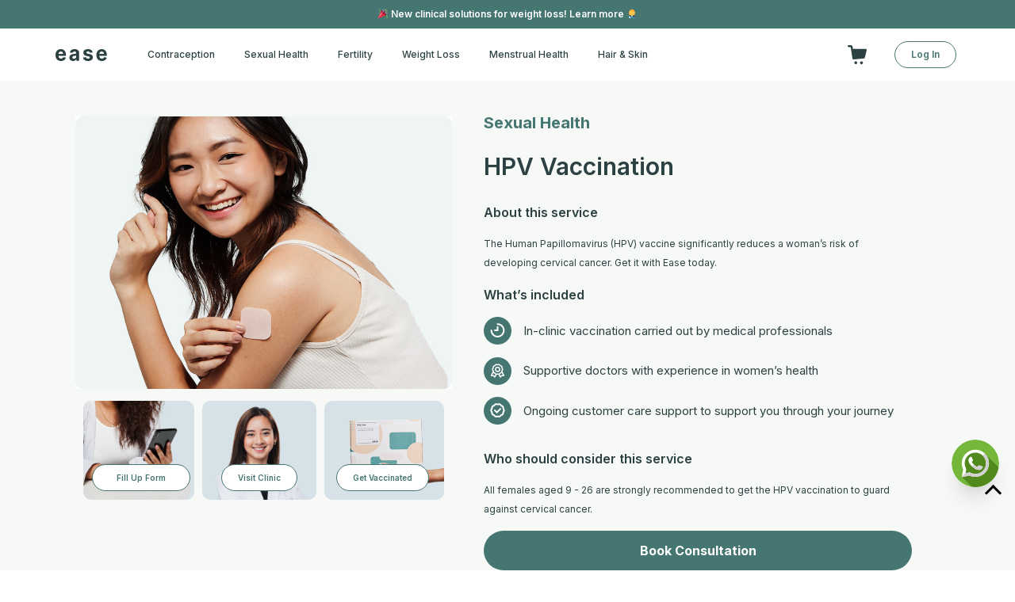

--- FILE ---
content_type: text/html; charset=UTF-8
request_url: https://ease-healthcare.com/hpv-vaccination/
body_size: 59468
content:
<!DOCTYPE html>
<html lang="en-US">
<head>
	<meta charset="UTF-8">
	<meta name="viewport" content="width=device-width, initial-scale=1.0, viewport-fit=cover" />		<meta name='robots' content='index, follow, max-image-preview:large, max-snippet:-1, max-video-preview:-1' />

<!-- Google Tag Manager for WordPress by gtm4wp.com -->
<script data-cfasync="false" data-pagespeed-no-defer>
	var gtm4wp_datalayer_name = "dataLayer";
	var dataLayer = dataLayer || [];
</script>
<!-- End Google Tag Manager for WordPress by gtm4wp.com -->
	<!-- This site is optimized with the Yoast SEO plugin v19.6.1 - https://yoast.com/wordpress/plugins/seo/ -->
	<title>HPV Vaccination In Singapore | Book Online &amp; Hassle-Free</title>
	<meta name="description" content="Safeguard against HPV-related diseases with our effective HPV vaccination. Book yours online with Ease." />
	<link rel="canonical" href="https://ease-healthcare.com/hpv-vaccination/" />
	<meta property="og:locale" content="en_US" />
	<meta property="og:type" content="article" />
	<meta property="og:title" content="HPV Vaccination In Singapore | Book Online &amp; Hassle-Free" />
	<meta property="og:description" content="Safeguard against HPV-related diseases with our effective HPV vaccination. Book yours online with Ease." />
	<meta property="og:site_name" content="Ease" />
	<meta property="article:modified_time" content="2025-09-12T04:11:09+00:00" />
	<meta property="og:image" content="https://cdn-ld.ease-healthcare.com/wp-content/uploads/2023/06/Ease-HPV-Vaccination.jpg" />
	<meta name="twitter:card" content="summary_large_image" />
	<meta name="twitter:description" content="Safeguard against HPV-related diseases with our effective HPV vaccination. Book yours online with Ease." />
	<meta name="twitter:label1" content="Est. reading time" />
	<meta name="twitter:data1" content="15 minutes" />
	<!-- / Yoast SEO plugin. -->


<link rel='dns-prefetch' href='//static.klaviyo.com' />
<link rel='dns-prefetch' href='//platform-api.sharethis.com' />
<script>
window._wpemojiSettings = {"baseUrl":"https:\/\/s.w.org\/images\/core\/emoji\/14.0.0\/72x72\/","ext":".png","svgUrl":"https:\/\/s.w.org\/images\/core\/emoji\/14.0.0\/svg\/","svgExt":".svg","source":{"concatemoji":"https:\/\/ease-healthcare.com\/wp-includes\/js\/wp-emoji-release.min.js?ver=6.1.1"}};
/*! This file is auto-generated */
!function(e,a,t){var n,r,o,i=a.createElement("canvas"),p=i.getContext&&i.getContext("2d");function s(e,t){var a=String.fromCharCode,e=(p.clearRect(0,0,i.width,i.height),p.fillText(a.apply(this,e),0,0),i.toDataURL());return p.clearRect(0,0,i.width,i.height),p.fillText(a.apply(this,t),0,0),e===i.toDataURL()}function c(e){var t=a.createElement("script");t.src=e,t.defer=t.type="text/javascript",a.getElementsByTagName("head")[0].appendChild(t)}for(o=Array("flag","emoji"),t.supports={everything:!0,everythingExceptFlag:!0},r=0;r<o.length;r++)t.supports[o[r]]=function(e){if(p&&p.fillText)switch(p.textBaseline="top",p.font="600 32px Arial",e){case"flag":return s([127987,65039,8205,9895,65039],[127987,65039,8203,9895,65039])?!1:!s([55356,56826,55356,56819],[55356,56826,8203,55356,56819])&&!s([55356,57332,56128,56423,56128,56418,56128,56421,56128,56430,56128,56423,56128,56447],[55356,57332,8203,56128,56423,8203,56128,56418,8203,56128,56421,8203,56128,56430,8203,56128,56423,8203,56128,56447]);case"emoji":return!s([129777,127995,8205,129778,127999],[129777,127995,8203,129778,127999])}return!1}(o[r]),t.supports.everything=t.supports.everything&&t.supports[o[r]],"flag"!==o[r]&&(t.supports.everythingExceptFlag=t.supports.everythingExceptFlag&&t.supports[o[r]]);t.supports.everythingExceptFlag=t.supports.everythingExceptFlag&&!t.supports.flag,t.DOMReady=!1,t.readyCallback=function(){t.DOMReady=!0},t.supports.everything||(n=function(){t.readyCallback()},a.addEventListener?(a.addEventListener("DOMContentLoaded",n,!1),e.addEventListener("load",n,!1)):(e.attachEvent("onload",n),a.attachEvent("onreadystatechange",function(){"complete"===a.readyState&&t.readyCallback()})),(e=t.source||{}).concatemoji?c(e.concatemoji):e.wpemoji&&e.twemoji&&(c(e.twemoji),c(e.wpemoji)))}(window,document,window._wpemojiSettings);
</script>
<!-- ease-healthcare.com is managing ads with Advanced Ads 1.35.1 --><script id="healt-ready">
			window.advanced_ads_ready=function(e,a){a=a||"complete";var d=function(e){return"interactive"===a?"loading"!==e:"complete"===e};d(document.readyState)?e():document.addEventListener("readystatechange",(function(a){d(a.target.readyState)&&e()}),{once:"interactive"===a})},window.advanced_ads_ready_queue=window.advanced_ads_ready_queue||[];		</script>
		<style>
img.wp-smiley,
img.emoji {
	display: inline !important;
	border: none !important;
	box-shadow: none !important;
	height: 1em !important;
	width: 1em !important;
	margin: 0 0.07em !important;
	vertical-align: -0.1em !important;
	background: none !important;
	padding: 0 !important;
}
</style>
	<link rel='stylesheet' id='wp-block-library-css' href='https://cdn-ld.ease-healthcare.com/wp-includes/css/dist/block-library/style.min.css.gzip?ver=6.1.1' media='all' />
<link rel='stylesheet' id='classic-theme-styles-css' href='https://cdn-ld.ease-healthcare.com/wp-includes/css/classic-themes.min.css.gzip?ver=1' media='all' />
<style id='global-styles-inline-css'>
body{--wp--preset--color--black: #000000;--wp--preset--color--cyan-bluish-gray: #abb8c3;--wp--preset--color--white: #ffffff;--wp--preset--color--pale-pink: #f78da7;--wp--preset--color--vivid-red: #cf2e2e;--wp--preset--color--luminous-vivid-orange: #ff6900;--wp--preset--color--luminous-vivid-amber: #fcb900;--wp--preset--color--light-green-cyan: #7bdcb5;--wp--preset--color--vivid-green-cyan: #00d084;--wp--preset--color--pale-cyan-blue: #8ed1fc;--wp--preset--color--vivid-cyan-blue: #0693e3;--wp--preset--color--vivid-purple: #9b51e0;--wp--preset--gradient--vivid-cyan-blue-to-vivid-purple: linear-gradient(135deg,rgba(6,147,227,1) 0%,rgb(155,81,224) 100%);--wp--preset--gradient--light-green-cyan-to-vivid-green-cyan: linear-gradient(135deg,rgb(122,220,180) 0%,rgb(0,208,130) 100%);--wp--preset--gradient--luminous-vivid-amber-to-luminous-vivid-orange: linear-gradient(135deg,rgba(252,185,0,1) 0%,rgba(255,105,0,1) 100%);--wp--preset--gradient--luminous-vivid-orange-to-vivid-red: linear-gradient(135deg,rgba(255,105,0,1) 0%,rgb(207,46,46) 100%);--wp--preset--gradient--very-light-gray-to-cyan-bluish-gray: linear-gradient(135deg,rgb(238,238,238) 0%,rgb(169,184,195) 100%);--wp--preset--gradient--cool-to-warm-spectrum: linear-gradient(135deg,rgb(74,234,220) 0%,rgb(151,120,209) 20%,rgb(207,42,186) 40%,rgb(238,44,130) 60%,rgb(251,105,98) 80%,rgb(254,248,76) 100%);--wp--preset--gradient--blush-light-purple: linear-gradient(135deg,rgb(255,206,236) 0%,rgb(152,150,240) 100%);--wp--preset--gradient--blush-bordeaux: linear-gradient(135deg,rgb(254,205,165) 0%,rgb(254,45,45) 50%,rgb(107,0,62) 100%);--wp--preset--gradient--luminous-dusk: linear-gradient(135deg,rgb(255,203,112) 0%,rgb(199,81,192) 50%,rgb(65,88,208) 100%);--wp--preset--gradient--pale-ocean: linear-gradient(135deg,rgb(255,245,203) 0%,rgb(182,227,212) 50%,rgb(51,167,181) 100%);--wp--preset--gradient--electric-grass: linear-gradient(135deg,rgb(202,248,128) 0%,rgb(113,206,126) 100%);--wp--preset--gradient--midnight: linear-gradient(135deg,rgb(2,3,129) 0%,rgb(40,116,252) 100%);--wp--preset--duotone--dark-grayscale: url('#wp-duotone-dark-grayscale');--wp--preset--duotone--grayscale: url('#wp-duotone-grayscale');--wp--preset--duotone--purple-yellow: url('#wp-duotone-purple-yellow');--wp--preset--duotone--blue-red: url('#wp-duotone-blue-red');--wp--preset--duotone--midnight: url('#wp-duotone-midnight');--wp--preset--duotone--magenta-yellow: url('#wp-duotone-magenta-yellow');--wp--preset--duotone--purple-green: url('#wp-duotone-purple-green');--wp--preset--duotone--blue-orange: url('#wp-duotone-blue-orange');--wp--preset--font-size--small: 13px;--wp--preset--font-size--medium: 20px;--wp--preset--font-size--large: 36px;--wp--preset--font-size--x-large: 42px;--wp--preset--spacing--20: 0.44rem;--wp--preset--spacing--30: 0.67rem;--wp--preset--spacing--40: 1rem;--wp--preset--spacing--50: 1.5rem;--wp--preset--spacing--60: 2.25rem;--wp--preset--spacing--70: 3.38rem;--wp--preset--spacing--80: 5.06rem;}:where(.is-layout-flex){gap: 0.5em;}body .is-layout-flow > .alignleft{float: left;margin-inline-start: 0;margin-inline-end: 2em;}body .is-layout-flow > .alignright{float: right;margin-inline-start: 2em;margin-inline-end: 0;}body .is-layout-flow > .aligncenter{margin-left: auto !important;margin-right: auto !important;}body .is-layout-constrained > .alignleft{float: left;margin-inline-start: 0;margin-inline-end: 2em;}body .is-layout-constrained > .alignright{float: right;margin-inline-start: 2em;margin-inline-end: 0;}body .is-layout-constrained > .aligncenter{margin-left: auto !important;margin-right: auto !important;}body .is-layout-constrained > :where(:not(.alignleft):not(.alignright):not(.alignfull)){max-width: var(--wp--style--global--content-size);margin-left: auto !important;margin-right: auto !important;}body .is-layout-constrained > .alignwide{max-width: var(--wp--style--global--wide-size);}body .is-layout-flex{display: flex;}body .is-layout-flex{flex-wrap: wrap;align-items: center;}body .is-layout-flex > *{margin: 0;}:where(.wp-block-columns.is-layout-flex){gap: 2em;}.has-black-color{color: var(--wp--preset--color--black) !important;}.has-cyan-bluish-gray-color{color: var(--wp--preset--color--cyan-bluish-gray) !important;}.has-white-color{color: var(--wp--preset--color--white) !important;}.has-pale-pink-color{color: var(--wp--preset--color--pale-pink) !important;}.has-vivid-red-color{color: var(--wp--preset--color--vivid-red) !important;}.has-luminous-vivid-orange-color{color: var(--wp--preset--color--luminous-vivid-orange) !important;}.has-luminous-vivid-amber-color{color: var(--wp--preset--color--luminous-vivid-amber) !important;}.has-light-green-cyan-color{color: var(--wp--preset--color--light-green-cyan) !important;}.has-vivid-green-cyan-color{color: var(--wp--preset--color--vivid-green-cyan) !important;}.has-pale-cyan-blue-color{color: var(--wp--preset--color--pale-cyan-blue) !important;}.has-vivid-cyan-blue-color{color: var(--wp--preset--color--vivid-cyan-blue) !important;}.has-vivid-purple-color{color: var(--wp--preset--color--vivid-purple) !important;}.has-black-background-color{background-color: var(--wp--preset--color--black) !important;}.has-cyan-bluish-gray-background-color{background-color: var(--wp--preset--color--cyan-bluish-gray) !important;}.has-white-background-color{background-color: var(--wp--preset--color--white) !important;}.has-pale-pink-background-color{background-color: var(--wp--preset--color--pale-pink) !important;}.has-vivid-red-background-color{background-color: var(--wp--preset--color--vivid-red) !important;}.has-luminous-vivid-orange-background-color{background-color: var(--wp--preset--color--luminous-vivid-orange) !important;}.has-luminous-vivid-amber-background-color{background-color: var(--wp--preset--color--luminous-vivid-amber) !important;}.has-light-green-cyan-background-color{background-color: var(--wp--preset--color--light-green-cyan) !important;}.has-vivid-green-cyan-background-color{background-color: var(--wp--preset--color--vivid-green-cyan) !important;}.has-pale-cyan-blue-background-color{background-color: var(--wp--preset--color--pale-cyan-blue) !important;}.has-vivid-cyan-blue-background-color{background-color: var(--wp--preset--color--vivid-cyan-blue) !important;}.has-vivid-purple-background-color{background-color: var(--wp--preset--color--vivid-purple) !important;}.has-black-border-color{border-color: var(--wp--preset--color--black) !important;}.has-cyan-bluish-gray-border-color{border-color: var(--wp--preset--color--cyan-bluish-gray) !important;}.has-white-border-color{border-color: var(--wp--preset--color--white) !important;}.has-pale-pink-border-color{border-color: var(--wp--preset--color--pale-pink) !important;}.has-vivid-red-border-color{border-color: var(--wp--preset--color--vivid-red) !important;}.has-luminous-vivid-orange-border-color{border-color: var(--wp--preset--color--luminous-vivid-orange) !important;}.has-luminous-vivid-amber-border-color{border-color: var(--wp--preset--color--luminous-vivid-amber) !important;}.has-light-green-cyan-border-color{border-color: var(--wp--preset--color--light-green-cyan) !important;}.has-vivid-green-cyan-border-color{border-color: var(--wp--preset--color--vivid-green-cyan) !important;}.has-pale-cyan-blue-border-color{border-color: var(--wp--preset--color--pale-cyan-blue) !important;}.has-vivid-cyan-blue-border-color{border-color: var(--wp--preset--color--vivid-cyan-blue) !important;}.has-vivid-purple-border-color{border-color: var(--wp--preset--color--vivid-purple) !important;}.has-vivid-cyan-blue-to-vivid-purple-gradient-background{background: var(--wp--preset--gradient--vivid-cyan-blue-to-vivid-purple) !important;}.has-light-green-cyan-to-vivid-green-cyan-gradient-background{background: var(--wp--preset--gradient--light-green-cyan-to-vivid-green-cyan) !important;}.has-luminous-vivid-amber-to-luminous-vivid-orange-gradient-background{background: var(--wp--preset--gradient--luminous-vivid-amber-to-luminous-vivid-orange) !important;}.has-luminous-vivid-orange-to-vivid-red-gradient-background{background: var(--wp--preset--gradient--luminous-vivid-orange-to-vivid-red) !important;}.has-very-light-gray-to-cyan-bluish-gray-gradient-background{background: var(--wp--preset--gradient--very-light-gray-to-cyan-bluish-gray) !important;}.has-cool-to-warm-spectrum-gradient-background{background: var(--wp--preset--gradient--cool-to-warm-spectrum) !important;}.has-blush-light-purple-gradient-background{background: var(--wp--preset--gradient--blush-light-purple) !important;}.has-blush-bordeaux-gradient-background{background: var(--wp--preset--gradient--blush-bordeaux) !important;}.has-luminous-dusk-gradient-background{background: var(--wp--preset--gradient--luminous-dusk) !important;}.has-pale-ocean-gradient-background{background: var(--wp--preset--gradient--pale-ocean) !important;}.has-electric-grass-gradient-background{background: var(--wp--preset--gradient--electric-grass) !important;}.has-midnight-gradient-background{background: var(--wp--preset--gradient--midnight) !important;}.has-small-font-size{font-size: var(--wp--preset--font-size--small) !important;}.has-medium-font-size{font-size: var(--wp--preset--font-size--medium) !important;}.has-large-font-size{font-size: var(--wp--preset--font-size--large) !important;}.has-x-large-font-size{font-size: var(--wp--preset--font-size--x-large) !important;}
.wp-block-navigation a:where(:not(.wp-element-button)){color: inherit;}
:where(.wp-block-columns.is-layout-flex){gap: 2em;}
.wp-block-pullquote{font-size: 1.5em;line-height: 1.6;}
</style>
<link rel='stylesheet' id='contact-form-7-css' href='https://cdn-ld.ease-healthcare.com/wp-content/plugins/contact-form-7/includes/css/styles.css.gzip?ver=5.6.3' media='all' />
<link rel='stylesheet' id='cf7msm_styles-css' href='https://cdn-ld.ease-healthcare.com/wp-content/plugins/contact-form-7-multi-step-module/resources/cf7msm.css.gzip?ver=4.1.92' media='all' />
<link rel='stylesheet' id='kk-star-ratings-css' href='https://cdn-ld.ease-healthcare.com/wp-content/plugins/kk-star-ratings/src/core/public/css/kk-star-ratings.css.gzip?ver=5.3.2' media='all' />
<link rel='stylesheet' id='share-this-share-buttons-sticky-css' href='https://cdn-ld.ease-healthcare.com/wp-content/plugins/sharethis-share-buttons/css/mu-style.css.gzip?ver=1687236718' media='all' />
<link rel='stylesheet' id='bodhi-svgs-attachment-css' href='https://cdn-ld.ease-healthcare.com/wp-content/plugins/svg-support/css/svgs-attachment.css.gzip?ver=6.1.1' media='all' />
<link rel='stylesheet' id='euis-css' href='https://cdn-ld.ease-healthcare.com/wp-content/plugins/unlimited-elementor-inner-sections-by-taspristudio/public/css/euis-public.css.gzip?ver=1.0.0' media='all' />
<link rel='stylesheet' id='ease-style-css' href='https://cdn-ld.ease-healthcare.com/wp-content/themes/ease/style.css.gzip?ver=1.0.0' media='all' />
<link rel='stylesheet' id='jet-elements-css' href='https://cdn-ld.ease-healthcare.com/wp-content/plugins/jet-elements/assets/css/jet-elements.css.gzip?ver=2.5.8' media='all' />
<link rel='stylesheet' id='jet-elements-skin-css' href='https://cdn-ld.ease-healthcare.com/wp-content/plugins/jet-elements/assets/css/jet-elements-skin.css.gzip?ver=2.5.8' media='all' />
<link rel='stylesheet' id='elementor-icons-css' href='https://cdn-ld.ease-healthcare.com/wp-content/plugins/elementor/assets/lib/eicons/css/elementor-icons.min.css.gzip?ver=5.12.0' media='all' />
<link rel='stylesheet' id='elementor-frontend-css' href='https://cdn-ld.ease-healthcare.com/wp-content/plugins/elementor/assets/css/frontend.min.css.gzip?ver=3.3.1' media='all' />
<style id='elementor-frontend-inline-css'>
@font-face{font-family:eicons;src:url(https://cdn-ld.ease-healthcare.com/wp-content/plugins/elementor/assets/lib/eicons/fonts/eicons.eot?5.10.0);src:url(https://cdn-ld.ease-healthcare.com/wp-content/plugins/elementor/assets/lib/eicons/fonts/eicons.eot?5.10.0#iefix) format("embedded-opentype"),url(https://cdn-ld.ease-healthcare.com/wp-content/plugins/elementor/assets/lib/eicons/fonts/eicons.woff2?5.10.0) format("woff2"),url(https://cdn-ld.ease-healthcare.com/wp-content/plugins/elementor/assets/lib/eicons/fonts/eicons.woff?5.10.0) format("woff"),url(https://cdn-ld.ease-healthcare.com/wp-content/plugins/elementor/assets/lib/eicons/fonts/eicons.ttf?5.10.0) format("truetype"),url(https://cdn-ld.ease-healthcare.com/wp-content/plugins/elementor/assets/lib/eicons/fonts/eicons.svg.gzip?5.10.0#eicon) format("svg");font-weight:400;font-style:normal}
</style>
<link rel='stylesheet' id='elementor-post-5-css' href='https://cdn-ld.ease-healthcare.com/wp-content/uploads/elementor/css/post-5.css.gzip?ver=1689739237' media='all' />
<link rel='stylesheet' id='elementor-pro-css' href='https://cdn-ld.ease-healthcare.com/wp-content/plugins/elementor-pro/assets/css/frontend.min.css.gzip?ver=3.2.2' media='all' />
<link rel='stylesheet' id='uael-frontend-css' href='https://cdn-ld.ease-healthcare.com/wp-content/plugins/ultimate-elementor/assets/min-css/uael-frontend.min.css.gzip?ver=1.33.0' media='all' />
<link rel='stylesheet' id='wpforms-full-css' href='https://cdn-ld.ease-healthcare.com/wp-content/plugins/wpforms-lite/assets/css/wpforms-full.min.css.gzip?ver=1.7.6' media='all' />
<link rel='stylesheet' id='elementor-global-css' href='https://cdn-ld.ease-healthcare.com/wp-content/uploads/elementor/css/global.css.gzip?ver=1689739238' media='all' />
<link rel='stylesheet' id='elementor-post-42211-css' href='https://cdn-ld.ease-healthcare.com/wp-content/uploads/elementor/css/post-42211.css.gzip?ver=1757657809' media='all' />
<link rel='stylesheet' id='elementor-post-62997-css' href='https://cdn-ld.ease-healthcare.com/wp-content/uploads/elementor/css/post-62997.css.gzip?ver=1747455240' media='all' />
<link rel='stylesheet' id='elementor-post-31-css' href='https://cdn-ld.ease-healthcare.com/wp-content/uploads/elementor/css/post-31.css.gzip?ver=1736303901' media='all' />
<link rel='stylesheet' id='google-fonts-1-css' href='https://fonts.googleapis.com/css?family=Roboto%3A100%2C100italic%2C200%2C200italic%2C300%2C300italic%2C400%2C400italic%2C500%2C500italic%2C600%2C600italic%2C700%2C700italic%2C800%2C800italic%2C900%2C900italic%7CRoboto+Slab%3A100%2C100italic%2C200%2C200italic%2C300%2C300italic%2C400%2C400italic%2C500%2C500italic%2C600%2C600italic%2C700%2C700italic%2C800%2C800italic%2C900%2C900italic%7CInter%3A100%2C100italic%2C200%2C200italic%2C300%2C300italic%2C400%2C400italic%2C500%2C500italic%2C600%2C600italic%2C700%2C700italic%2C800%2C800italic%2C900%2C900italic&#038;display=swap&#038;ver=6.1.1' media='all' />
<link rel='stylesheet' id='elementor-icons-shared-0-css' href='https://cdn-ld.ease-healthcare.com/wp-content/plugins/elementor/assets/lib/font-awesome/css/fontawesome.min.css.gzip?ver=5.15.3' media='all' />
<link rel='stylesheet' id='elementor-icons-fa-solid-css' href='https://cdn-ld.ease-healthcare.com/wp-content/plugins/elementor/assets/lib/font-awesome/css/solid.min.css.gzip?ver=5.15.3' media='all' />
<link rel='stylesheet' id='elementor-icons-fa-regular-css' href='https://cdn-ld.ease-healthcare.com/wp-content/plugins/elementor/assets/lib/font-awesome/css/regular.min.css.gzip?ver=5.15.3' media='all' />
<link rel='stylesheet' id='elementor-icons-fa-brands-css' href='https://cdn-ld.ease-healthcare.com/wp-content/plugins/elementor/assets/lib/font-awesome/css/brands.min.css.gzip?ver=5.15.3' media='all' />
<script type="text/javascript">
            window._nslDOMReady = function (callback) {
                if ( document.readyState === "complete" || document.readyState === "interactive" ) {
                    callback();
                } else {
                    document.addEventListener( "DOMContentLoaded", callback );
                }
            };
            </script><script src='https://cdn-ld.ease-healthcare.com/wp-includes/js/jquery/jquery.min.js.gzip?ver=3.6.1' id='jquery-core-js'></script>
<script src='https://cdn-ld.ease-healthcare.com/wp-includes/js/jquery/jquery-migrate.min.js.gzip?ver=3.3.2' id='jquery-migrate-js'></script>
<script src='//platform-api.sharethis.com/js/sharethis.js?ver=1.5.8#property=631c1a926e703a0012b61167&#038;product=gdpr-buttons' id='share-this-share-buttons-mu-js'></script>
<script src='https://cdn-ld.ease-healthcare.com/wp-content/plugins/unlimited-elementor-inner-sections-by-taspristudio/public/js/euis-public.js.gzip?ver=1.0.0' id='euis-js'></script>
<link rel="https://api.w.org/" href="https://ease-healthcare.com/wp-json/" /><link rel="alternate" type="application/json" href="https://ease-healthcare.com/wp-json/wp/v2/pages/42211" /><meta name="generator" content="WordPress 6.1.1" />
<link rel='shortlink' href='https://ease-healthcare.com/?p=42211' />
<link rel="alternate" type="application/json+oembed" href="https://ease-healthcare.com/wp-json/oembed/1.0/embed?url=https%3A%2F%2Fease-healthcare.com%2Fhpv-vaccination%2F" />
<link rel="alternate" type="text/xml+oembed" href="https://ease-healthcare.com/wp-json/oembed/1.0/embed?url=https%3A%2F%2Fease-healthcare.com%2Fhpv-vaccination%2F&#038;format=xml" />
<!-- / HREFLANG Tags by DCGWS Version 2.0.0 -->
<!-- / HREFLANG Tags by DCGWS -->
<style>
.elementor-element-7c3c73ec .uael-nav-menu__submenu-classic .elementor-repeater-item-bbd8e72 .sub-menu.parent-has-template{
  display: none !important;
}
</style>

<!-- Google Tag Manager for WordPress by gtm4wp.com -->
<!-- GTM Container placement set to automatic -->
<script data-cfasync="false" data-pagespeed-no-defer type="text/javascript">
	var dataLayer_content = {"pagePostType":"page","pagePostType2":"single-page","pagePostAuthor":"yane.dang"};
	dataLayer.push( dataLayer_content );
</script>
<script data-cfasync="false">
(function(w,d,s,l,i){w[l]=w[l]||[];w[l].push({'gtm.start':
new Date().getTime(),event:'gtm.js'});var f=d.getElementsByTagName(s)[0],
j=d.createElement(s),dl=l!='dataLayer'?'&l='+l:'';j.async=true;j.src=
'//www.googletagmanager.com/gtm.'+'js?id='+i+dl;f.parentNode.insertBefore(j,f);
})(window,document,'script','dataLayer','GTM-WPFHC6K');
</script>
<!-- End Google Tag Manager -->
<!-- End Google Tag Manager for WordPress by gtm4wp.com --><!-- Facebook Pixel Code -->
	<script>
	!function(f,b,e,v,n,t,s)
	{if(f.fbq)return;n=f.fbq=function(){n.callMethod?
	n.callMethod.apply(n,arguments):n.queue.push(arguments)};
	if(!f._fbq)f._fbq=n;n.push=n;n.loaded=!0;n.version='2.0';
	n.queue=[];t=b.createElement(e);t.async=!0;
	t.src=v;s=b.getElementsByTagName(e)[0];
	s.parentNode.insertBefore(t,s)}(window, document,'script',
	'https://connect.facebook.net/en_US/fbevents.js');
	fbq('init', '{2534451523523533}');
	fbq('track', 'PageView');
	</script>
	<noscript>
	<img height="1" width="1" style="display:none" 
		src="https://www.facebook.com/tr?id={2534451523523533}&ev=PageView&noscript=1"/>
	</noscript>
	<!-- End Facebook Pixel Code -->
<script>
        !function (w, d, t) {
          w.TiktokAnalyticsObject=t;var ttq=w[t]=w[t]||[];ttq.methods=["page","track","identify","instances","debug","on","off","once","ready","alias","group","enableCookie","disableCookie"],ttq.setAndDefer=function(t,e){t[e]=function(){t.push([e].concat(Array.prototype.slice.call(arguments,0)))}};for(var i=0;i<ttq.methods.length;i++)ttq.setAndDefer(ttq,ttq.methods[i]);ttq.instance=function(t){for(var e=ttq._i[t]||[],n=0;n<ttq.methods.length;n++
)ttq.setAndDefer(e,ttq.methods[n]);return e},ttq.load=function(e,n){var i="https://analytics.tiktok.com/i18n/pixel/events.js";ttq._i=ttq._i||{},ttq._i[e]=[],ttq._i[e]._u=i,ttq._t=ttq._t||{},ttq._t[e]=+new Date,ttq._o=ttq._o||{},ttq._o[e]=n||{};n=document.createElement("script");n.type="text/javascript",n.async=!0,n.src=i+"?sdkid="+e+"&lib="+t;e=document.getElementsByTagName("script")[0];e.parentNode.insertBefore(n,e)};
        
          ttq.load('C6NII45H2V1U663IRPJ0');
          ttq.page();
        }(window, document, 'ttq');
    </script>
<link rel="alternate" hreflang="en-us" href="https://ease-healthcare.com" />
<link rel="icon" href="https://cdn-ld.ease-healthcare.com/wp-content/uploads/2021/09/cropped-Ease-app-logo-2-32x32.png" sizes="32x32" />
<link rel="icon" href="https://cdn-ld.ease-healthcare.com/wp-content/uploads/2021/09/cropped-Ease-app-logo-2-192x192.png" sizes="192x192" />
<link rel="apple-touch-icon" href="https://cdn-ld.ease-healthcare.com/wp-content/uploads/2021/09/cropped-Ease-app-logo-2-180x180.png" />
<meta name="msapplication-TileImage" content="https://cdn-ld.ease-healthcare.com/wp-content/uploads/2021/09/cropped-Ease-app-logo-2-270x270.png" />
<style type="text/css">div.nsl-container[data-align="left"] {
    text-align: left;
}

div.nsl-container[data-align="center"] {
    text-align: center;
}

div.nsl-container[data-align="right"] {
    text-align: right;
}


div.nsl-container div.nsl-container-buttons a[data-plugin="nsl"] {
    text-decoration: none;
    box-shadow: none;
    border: 0;
}

div.nsl-container .nsl-container-buttons {
    display: flex;
    padding: 5px 0;
}

div.nsl-container.nsl-container-block .nsl-container-buttons {
    display: inline-grid;
    grid-template-columns: minmax(145px, auto);
}

div.nsl-container-block-fullwidth .nsl-container-buttons {
    flex-flow: column;
    align-items: center;
}

div.nsl-container-block-fullwidth .nsl-container-buttons a,
div.nsl-container-block .nsl-container-buttons a {
    flex: 1 1 auto;
    display: block;
    margin: 5px 0;
    width: 100%;
}

div.nsl-container-inline {
    margin: -5px;
    text-align: left;
}

div.nsl-container-inline .nsl-container-buttons {
    justify-content: center;
    flex-wrap: wrap;
}

div.nsl-container-inline .nsl-container-buttons a {
    margin: 5px;
    display: inline-block;
}

div.nsl-container-grid .nsl-container-buttons {
    flex-flow: row;
    align-items: center;
    flex-wrap: wrap;
}

div.nsl-container-grid .nsl-container-buttons a {
    flex: 1 1 auto;
    display: block;
    margin: 5px;
    max-width: 280px;
    width: 100%;
}

@media only screen and (min-width: 650px) {
    div.nsl-container-grid .nsl-container-buttons a {
        width: auto;
    }
}

div.nsl-container .nsl-button {
    cursor: pointer;
    vertical-align: top;
    border-radius: 4px;
}

div.nsl-container .nsl-button-default {
    color: #fff;
    display: flex;
}

div.nsl-container .nsl-button-icon {
    display: inline-block;
}

div.nsl-container .nsl-button-svg-container {
    flex: 0 0 auto;
    padding: 8px;
    display: flex;
    align-items: center;
}

div.nsl-container svg {
    height: 24px;
    width: 24px;
    vertical-align: top;
}

div.nsl-container .nsl-button-default div.nsl-button-label-container {
    margin: 0 24px 0 12px;
    padding: 10px 0;
    font-family: Helvetica, Arial, sans-serif;
    font-size: 16px;
    line-height: 20px;
    letter-spacing: .25px;
    overflow: hidden;
    text-align: center;
    text-overflow: clip;
    white-space: nowrap;
    flex: 1 1 auto;
    -webkit-font-smoothing: antialiased;
    -moz-osx-font-smoothing: grayscale;
    text-transform: none;
    display: inline-block;
}

div.nsl-container .nsl-button-google[data-skin="dark"] .nsl-button-svg-container {
    margin: 1px;
    padding: 7px;
    border-radius: 3px;
    background: #fff;
}

div.nsl-container .nsl-button-google[data-skin="light"] {
    border-radius: 1px;
    box-shadow: 0 1px 5px 0 rgba(0, 0, 0, .25);
    color: RGBA(0, 0, 0, 0.54);
}

div.nsl-container .nsl-button-apple .nsl-button-svg-container {
    padding: 0 6px;
}

div.nsl-container .nsl-button-apple .nsl-button-svg-container svg {
    height: 40px;
    width: auto;
}

div.nsl-container .nsl-button-apple[data-skin="light"] {
    color: #000;
    box-shadow: 0 0 0 1px #000;
}

div.nsl-container .nsl-button-facebook[data-skin="white"] {
    color: #000;
    box-shadow: inset 0 0 0 1px #000;
}

div.nsl-container .nsl-button-facebook[data-skin="light"] {
    color: #1877F2;
    box-shadow: inset 0 0 0 1px #1877F2;
}

div.nsl-container .nsl-button-apple div.nsl-button-label-container {
    font-size: 17px;
    font-family: -apple-system, BlinkMacSystemFont, "Segoe UI", Roboto, Helvetica, Arial, sans-serif, "Apple Color Emoji", "Segoe UI Emoji", "Segoe UI Symbol";
}

div.nsl-container .nsl-button-slack div.nsl-button-label-container {
    font-size: 17px;
    font-family: -apple-system, BlinkMacSystemFont, "Segoe UI", Roboto, Helvetica, Arial, sans-serif, "Apple Color Emoji", "Segoe UI Emoji", "Segoe UI Symbol";
}

div.nsl-container .nsl-button-slack[data-skin="light"] {
    color: #000000;
    box-shadow: inset 0 0 0 1px #DDDDDD;
}

div.nsl-container .nsl-button-tiktok[data-skin="light"] {
    color: #161823;
    box-shadow: 0 0 0 1px rgba(22, 24, 35, 0.12);
}

.nsl-clear {
    clear: both;
}

.nsl-container {
    clear: both;
}

/*Button align start*/

div.nsl-container-inline[data-align="left"] .nsl-container-buttons {
    justify-content: flex-start;
}

div.nsl-container-inline[data-align="center"] .nsl-container-buttons {
    justify-content: center;
}

div.nsl-container-inline[data-align="right"] .nsl-container-buttons {
    justify-content: flex-end;
}


div.nsl-container-grid[data-align="left"] .nsl-container-buttons {
    justify-content: flex-start;
}

div.nsl-container-grid[data-align="center"] .nsl-container-buttons {
    justify-content: center;
}

div.nsl-container-grid[data-align="right"] .nsl-container-buttons {
    justify-content: flex-end;
}

div.nsl-container-grid[data-align="space-around"] .nsl-container-buttons {
    justify-content: space-around;
}

div.nsl-container-grid[data-align="space-between"] .nsl-container-buttons {
    justify-content: space-between;
}

/* Button align end*/

/* Redirect */

#nsl-redirect-overlay {
    display: flex;
    flex-direction: column;
    justify-content: center;
    align-items: center;
    position: fixed;
    z-index: 1000000;
    left: 0;
    top: 0;
    width: 100%;
    height: 100%;
    backdrop-filter: blur(1px);
    background-color: RGBA(0, 0, 0, .32);;
}

#nsl-redirect-overlay-container {
    display: flex;
    flex-direction: column;
    justify-content: center;
    align-items: center;
    background-color: white;
    padding: 30px;
    border-radius: 10px;
}

#nsl-redirect-overlay-spinner {
    content: '';
    display: block;
    margin: 20px;
    border: 9px solid RGBA(0, 0, 0, .6);
    border-top: 9px solid #fff;
    border-radius: 50%;
    box-shadow: inset 0 0 0 1px RGBA(0, 0, 0, .6), 0 0 0 1px RGBA(0, 0, 0, .6);
    width: 40px;
    height: 40px;
    animation: nsl-loader-spin 2s linear infinite;
}

@keyframes nsl-loader-spin {
    0% {
        transform: rotate(0deg)
    }
    to {
        transform: rotate(360deg)
    }
}

#nsl-redirect-overlay-title {
    font-family: -apple-system, BlinkMacSystemFont, "Segoe UI", Roboto, Oxygen-Sans, Ubuntu, Cantarell, "Helvetica Neue", sans-serif;
    font-size: 18px;
    font-weight: bold;
    color: #3C434A;
}

#nsl-redirect-overlay-text {
    font-family: -apple-system, BlinkMacSystemFont, "Segoe UI", Roboto, Oxygen-Sans, Ubuntu, Cantarell, "Helvetica Neue", sans-serif;
    text-align: center;
    font-size: 14px;
    color: #3C434A;
}

/* Redirect END*/</style></head>
<body class="page-template-default page page-id-42211 no-sidebar elementor-default elementor-kit-5 elementor-page elementor-page-42211 aa-prefix-healt-">

		<div data-elementor-type="header" data-elementor-id="62997" class="elementor elementor-62997 elementor-location-header" data-elementor-settings="[]">
		<div class="elementor-section-wrap">
					<section class="elementor-section elementor-top-section elementor-element elementor-element-7a2b32ff animated-slow navbar-messages elementor-section-boxed elementor-section-height-default elementor-section-height-default elementor-invisible" data-id="7a2b32ff" data-element_type="section" data-settings="{&quot;background_background&quot;:&quot;classic&quot;,&quot;animation&quot;:&quot;fadeIn&quot;,&quot;animation_delay&quot;:300}">
						<div class="elementor-container elementor-column-gap-default">
					<div class="elementor-column elementor-col-100 elementor-top-column elementor-element elementor-element-8fb7602" data-id="8fb7602" data-element_type="column">
			<div class="elementor-widget-wrap elementor-element-populated">
								<div class="elementor-element elementor-element-42057774 elementor-widget elementor-widget-heading" data-id="42057774" data-element_type="widget" data-widget_type="heading.default">
				<div class="elementor-widget-container">
			<div class="elementor-heading-title elementor-size-default"><a href="https://ease-healthcare.com/weight-loss-program/#">🎉 New clinical solutions for weight loss! Learn more 👩‍⚕️</a></div>		</div>
				</div>
					</div>
		</div>
							</div>
		</section>
				<section class="elementor-section elementor-top-section elementor-element elementor-element-126c836f elementor-hidden-desktop elementor-hidden-tablet elementor-section-boxed elementor-section-height-default elementor-section-height-default" data-id="126c836f" data-element_type="section">
						<div class="elementor-container elementor-column-gap-default">
					<div class="elementor-column elementor-col-50 elementor-top-column elementor-element elementor-element-6c5e29a7" data-id="6c5e29a7" data-element_type="column">
			<div class="elementor-widget-wrap elementor-element-populated">
								<div class="elementor-element elementor-element-54ce4273 elementor-widget elementor-widget-image" data-id="54ce4273" data-element_type="widget" data-widget_type="image.default">
				<div class="elementor-widget-container">
																<a href="https://ease-healthcare.com">
							<img width="90" height="20" src="https://cdn-ld.ease-healthcare.com/wp-content/uploads/2023/10/logo.svg.gzip" class="attachment-full size-full" alt="" decoding="async" loading="lazy" />								</a>
															</div>
				</div>
					</div>
		</div>
				<div class="elementor-column elementor-col-50 elementor-top-column elementor-element elementor-element-79dba914" data-id="79dba914" data-element_type="column">
			<div class="elementor-widget-wrap elementor-element-populated">
								<div class="elementor-element elementor-element-4d7b35e8 elementor-widget-mobile__width-auto elementor-widget elementor-widget-ucaddon_new_fullscreen_navigation_menu" data-id="4d7b35e8" data-element_type="widget" data-widget_type="ucaddon_new_fullscreen_navigation_menu.default">
				<div class="elementor-widget-container">
			<!-- start New Fullscreen Navigation Menu -->
			<style type="text/css">/* widget: New Fullscreen Navigation Menu */

#uc_new_fullscreen_navigation_menu_elementor18353 * {
  box-sizing: border-box;
}
#uc_new_fullscreen_navigation_menu_elementor18353 a,
#uc_new_fullscreen_navigation_menu_elementor18353 a:visited,
#uc_new_fullscreen_navigation_menu_elementor18353 a:hover,
#uc_new_fullscreen_navigation_menu_elementor18353 a:active {
  display: inline-block;
  text-decoration: none;
}

#uc_new_fullscreen_navigation_menu_elementor18353
{
  position:relative;
  z-index:10000000;
}

.outer-menu {
  display: flex;
}

#uc_new_fullscreen_navigation_menu_elementor18353 .checkbox-toggle {
  position: relative;
  z-index: 100000000;
  cursor: pointer;
  width: 24px;
  height: 24px;
  opacity: 0;
}

#uc_new_fullscreen_navigation_menu_elementor18353 .checkbox-toggle:checked ~ .site-main {
  display:none;
}
#uc_new_fullscreen_navigation_menu_elementor18353 .checkbox-toggle:checked + .ue_hamburger > div {
  transform: rotate(135deg);
}
#uc_new_fullscreen_navigation_menu_elementor18353 .checkbox-toggle:checked + .ue_hamburger > div:before,
#uc_new_fullscreen_navigation_menu_elementor18353 .checkbox-toggle:checked + .ue_hamburger > div:after {
  top: 0;
  -webkit-transform: rotate(90deg);
  transform: rotate(90deg);
}
#uc_new_fullscreen_navigation_menu_elementor18353 .checkbox-toggle:checked + .ue_hamburger > div:after {
  opacity: 0;
}
#uc_new_fullscreen_navigation_menu_elementor18353 .checkbox-toggle:checked ~ .ue_menu {
  pointer-events: auto;
  visibility: visible;
}
#uc_new_fullscreen_navigation_menu_elementor18353 .checkbox-toggle:checked ~ .ue_menu > div {
  -webkit-transform: scale(1);
  transform: scale(1);
  -webkit-transition-duration: 0.75s;
  transition-duration: 0.75s;
}
#uc_new_fullscreen_navigation_menu_elementor18353 .checkbox-toggle:checked ~ .ue_menu > div > div {
  opacity: 1;
  transition: opacity 0.4s ease 0.4s;
}

#uc_new_fullscreen_navigation_menu_elementor18353 .checkbox-toggle:checked:hover + .ue_hamburger > div {
  transform: rotate(225deg);
}
#uc_new_fullscreen_navigation_menu_elementor18353 .ue_hamburger {
  position: absolute;
  top: 0;
  left: 0;
  z-index: 1;
  cursor: pointer;
  transition: 0.4s;
  backface-visibility: hidden;
  display: flex;
  align-items: center;
  justify-content: center;

}
#uc_new_fullscreen_navigation_menu_elementor18353 .ue_hamburger > div {
  position: relative;
  -webkit-box-flex: 0;
  flex: none;
  width: 100%;
  height: 2px;
  transition: all 0.4s ease;
  display: flex;
  align-items: center;
  justify-content: center;
}
#uc_new_fullscreen_navigation_menu_elementor18353 .ue_hamburger > div:before,
#uc_new_fullscreen_navigation_menu_elementor18353 .ue_hamburger > div:after {
  content: '';
  position: absolute;
  z-index: 1;
  top: -10px;
  left: 0;
  width: 100%;
  height: 2px;
  background: inherit;

}
#uc_new_fullscreen_navigation_menu_elementor18353 .ue_hamburger > div:after {
  top: 10px;
}
#uc_new_fullscreen_navigation_menu_elementor18353 .ue_menu {
  position: fixed;
  top: 0;
  left: 0;
  width: 100%;
  height: 100%;
  pointer-events: none;
  visibility: hidden;
  overflow: hidden;          
  backface-visibility: hidden;
  outline: none;
  display: flex;
  align-items: center;
  justify-content: center;
}
#uc_new_fullscreen_navigation_menu_elementor18353 .ue_menu .ue_inner_menu {
  width: 100vw;
  height: 100vh;
  transition: all 0.4s ease;
  flex: none;
  transform: scale(0);
  backface-visibility: hidden;
  overflow: hidden;
}
#uc_new_fullscreen_navigation_menu_elementor18353 .ue_menu > div > div {
  max-width: 100vw;
  max-height: 100vh;
  opacity: 0;
  -webkit-transition: opacity 0.4s ease;
  transition: opacity 0.4s ease;
  overflow-y: auto;
}

.ue_hamburger {
  background-color: transparent !important;
}

.ease-menu-wrap {
  width: 150vw;
  height: 100vh;
  position: fixed;
  overflow-y: scroll;
  z-index: 8888;
  position: relative;
  padding-bottom: 103px;
}

.site-main-hidden {
  display: none !important;
}

.btn-explore {
	background-color: #fff !important;
    border: 1px solid #457672;
    cursor: pointer;
    padding: 8.5px 80.5px 8.5px 80.5px;
    color: #457672;
    font-family: "Inter", Sans-serif;
    font-size: 12px;
    font-weight: 500;
    line-height: 16px;
    min-width: 190px;
}

/* Style the buttons inside the tab */
.tab {
  padding: 30px 30px 0px;
  top: 0;
  background: white;
  overflow: hidden;
  width: 100vw;
  z-index: 1;
}
.tab a {
  text-decoration: none;
  font-family: "Inter", sans-serif;
  font-weight: 600;
  font-size: 12px;
  line-height: 16px;
  color: #2C4142;
  margin-right: 18px;
  margin-bottom: 15px;
}
.tab a:hover {
    color: #457672;
}
.tab a.active {
  color: #457672;
}
.tab a:last-child {
  margin-right: 0;
}
.tab a.active {
  text-decoration: underline;	
}

/* Style the tab content */
.tabcontent {
  display: none;
  padding: 0px 30px 20px;
}
.tabcontent .tabcontent-widget {
  margin-bottom: 20px;
}
.tabcontent .tabcontent-widget.two-cols {
  width: 49%;
  display: inline-block;
  vertical-align: top;
}
.tabcontent .tabcontent-widget.two-cols-child ul li {
  width: 49%;
  display: inline-block;
}
.tabcontent .tabcontent-widget.banner-section {
  margin: 20px 0 30px 0;
}

.tabcontent .tabcontent-widget h3 {
  font-family: "Inter", sans-serif;
  font-weight: 700;
  font-size: 16px;
  line-height: 16px;
  color: #B2BFB3;
  margin-bottom: 15px;
}
.tabcontent .tabcontent-widget ul {
  list-style: none;
  padding-left: 0;
}
.tabcontent .tabcontent-widget ul li {
  margin: 0 0 15px 0 !important;
}
.tabcontent .tabcontent-widget ul li:last-child {
  margin-bottom: 0;
}
.tabcontent .tabcontent-widget ul li a {
  font-family: "Inter", sans-serif;
  font-weight: 500;
  font-size: 14px;
  line-height: 26px;
  color: #2C4142 !important;
  text-decoration: none;
}

// .blog .ease-menu-footer,
// .single .ease-menu-footer,
// .archive .ease-menu-footer {
//   padding: 10px 30px 10px !important;
// }
// .blog.logged-in .ease-menu-footer,
// .single.logged-in .ease-menu-footer,
// .archive.logged-in .ease-menu-footer {
//   padding: 55px 30px 10px !important;
// }
// .logged-in .ease-menu-footer {
//   padding: 93px 30px 20px; 
// }
// .blog .tab,
// .single .tab,
// .archive .tab{
//   padding: 70px 30px 15px !important;
// }
// .blog.logged-in .tab,
// .single.logged-in .tab,
// .archive.logged-in .tab {
//   padding: 110px 30px 15px !important;
// }

// .blog .tabcontent,
// .single .tabcontent,
// .archive .tabcontent {
//   padding: 0px 30px 20px !important;
// }
// .blog.logged-in .tabcontent,
// .single.logged-in .tabcontent,
// .archive.logged-in .tabcontent {
//   padding: 40px 30px 20px !important;
// }

.ease-menu-footer {
  border-bottom: 1px solid #DDDDDD;
  padding: 70px 30px 20px;
  display: flex;
  justify-content: flex-start;
  align-items: center;
  background-color: white;
  position: sticky;
  width: 100vw;
  z-index: 30;
  top: 0;
}
.ease-menu-footer .ease-btn {
  font-family: "Inter", sans-serif;
  font-weight: 600;
  font-size: 12px;
  line-height: 24px;
  color: #2C4142;
  text-decoration: none;
}
.ease-menu-footer .ease-btn.ease-btn-login {
  border: 1px solid #457672;
  padding: 1px 20px;
  border-radius: 30px;
  color: #457672;
  margin-left: 20px;
  margin-right: 20px;
}
.ease-menu-footer .ease-btn.ease-btn-login:hover {
  background-color: #457672;
  color: white;
}

.btn-login {
  font-family: "Inter", sans-serif;
  font-weight: 600;
  font-size: 12px;
  line-height: 24px;
  color: #457672;
  border: 1px solid #457672;
  padding: 8px 20px;
  border-radius: 10px;
}

.ease-cart-mobile {
  position: absolute;
  right: 50px;
}

.ease-btn.ease-btn-explore {
  border: 1px solid #457672;
  background: #fff;
  padding: 1px 20px;
  border-radius: 30px;
  color: #457672;
  width: 90%;
  text-align: center;
  position: absolute;
  bottom: 10px;
  left: 20px;
  font-weight: 500;
  max-width: 310px;
}

.thumbnail-product-menu-item {
  display: inline-block;
  text-align: center;
  vertical-align: middle;
  height: 38px;
}

.thumbnail-product-menu-item img {
  width: 38px;
  height: 38px;
}

.thumbnail-product-menu-item.has-custom-background {
  background-color: #EEF5F4;
  border-radius: 28px;
  background-size: 33px;
  background-repeat: no-repeat;
  background-position: center;
  width: 38px;
  height: 38px;
}

.thumbnail-product-menu-item.has-custom-background.bg-size-30 {
  background-size: 30px;
}

.name-product-menu-item {
  vertical-align: middle;
}

@media only screen and (max-width: 410px) {
  .tabcontent .tabcontent-widget.two-cols-child ul li {
    width: 100%
  }
}

@media only screen and (max-width: 480px) {
  .ease-menu-wrap .tab a.active {
    padding-bottom: 2px;
	line-height: 12px;
  }
}

@media only screen and (max-width: 767px) {
    
}#uc_new_fullscreen_navigation_menu_elementor18353 * {
  box-sizing: border-box;
}
#uc_new_fullscreen_navigation_menu_elementor18353 a,
#uc_new_fullscreen_navigation_menu_elementor18353 a:visited,
#uc_new_fullscreen_navigation_menu_elementor18353 a:hover,
#uc_new_fullscreen_navigation_menu_elementor18353 a:active {
  display: inline-block;
  text-decoration: none;
}

#uc_new_fullscreen_navigation_menu_elementor18353
{
  position:relative;
  z-index:10000000;
}

.outer-menu {
  display: flex;
}

#uc_new_fullscreen_navigation_menu_elementor18353 .checkbox-toggle {
  position: relative;
  z-index: 100000000;
  cursor: pointer;
  width: 24px;
  height: 24px;
  opacity: 0;
}

#uc_new_fullscreen_navigation_menu_elementor18353 .checkbox-toggle:checked ~ .site-main {
  display:none;
}
#uc_new_fullscreen_navigation_menu_elementor18353 .checkbox-toggle:checked + .ue_hamburger > div {
  transform: rotate(135deg);
}
#uc_new_fullscreen_navigation_menu_elementor18353 .checkbox-toggle:checked + .ue_hamburger > div:before,
#uc_new_fullscreen_navigation_menu_elementor18353 .checkbox-toggle:checked + .ue_hamburger > div:after {
  top: 0;
  -webkit-transform: rotate(90deg);
  transform: rotate(90deg);
}
#uc_new_fullscreen_navigation_menu_elementor18353 .checkbox-toggle:checked + .ue_hamburger > div:after {
  opacity: 0;
}
#uc_new_fullscreen_navigation_menu_elementor18353 .checkbox-toggle:checked ~ .ue_menu {
  pointer-events: auto;
  visibility: visible;
}
#uc_new_fullscreen_navigation_menu_elementor18353 .checkbox-toggle:checked ~ .ue_menu > div {
  -webkit-transform: scale(1);
  transform: scale(1);
  -webkit-transition-duration: 0.75s;
  transition-duration: 0.75s;
}
#uc_new_fullscreen_navigation_menu_elementor18353 .checkbox-toggle:checked ~ .ue_menu > div > div {
  opacity: 1;
  transition: opacity 0.4s ease 0.4s;
}

#uc_new_fullscreen_navigation_menu_elementor18353 .checkbox-toggle:checked:hover + .ue_hamburger > div {
  transform: rotate(225deg);
}
#uc_new_fullscreen_navigation_menu_elementor18353 .ue_hamburger {
  position: absolute;
  top: 0;
  left: 0;
  z-index: 1;
  cursor: pointer;
  transition: 0.4s;
  backface-visibility: hidden;
  display: flex;
  align-items: center;
  justify-content: center;

}
#uc_new_fullscreen_navigation_menu_elementor18353 .ue_hamburger > div {
  position: relative;
  -webkit-box-flex: 0;
  flex: none;
  width: 100%;
  height: 2px;
  transition: all 0.4s ease;
  display: flex;
  align-items: center;
  justify-content: center;
}
#uc_new_fullscreen_navigation_menu_elementor18353 .ue_hamburger > div:before,
#uc_new_fullscreen_navigation_menu_elementor18353 .ue_hamburger > div:after {
  content: '';
  position: absolute;
  z-index: 1;
  top: -10px;
  left: 0;
  width: 100%;
  height: 2px;
  background: inherit;

}
#uc_new_fullscreen_navigation_menu_elementor18353 .ue_hamburger > div:after {
  top: 10px;
}
#uc_new_fullscreen_navigation_menu_elementor18353 .ue_menu {
  position: fixed;
  top: 0;
  left: 0;
  width: 100%;
  height: 100%;
  pointer-events: none;
  visibility: hidden;
  overflow: hidden;          
  backface-visibility: hidden;
  outline: none;
  display: flex;
  align-items: center;
  justify-content: center;
}
#uc_new_fullscreen_navigation_menu_elementor18353 .ue_menu .ue_inner_menu {
  width: 100vw;
  height: 100vh;
  transition: all 0.4s ease;
  flex: none;
  transform: scale(0);
  backface-visibility: hidden;
  overflow: hidden;
}
#uc_new_fullscreen_navigation_menu_elementor18353 .ue_menu > div > div {
  max-width: 100vw;
  max-height: 100vh;
  opacity: 0;
  -webkit-transition: opacity 0.4s ease;
  transition: opacity 0.4s ease;
  overflow-y: auto;
}

.ue_hamburger {
  background-color: transparent !important;
}

.ease-menu-wrap {
  width: 150vw;
  height: 100vh;
  position: fixed;
  overflow-y: scroll;
  z-index: 8888;
  position: relative;
  padding-bottom: 103px;
}

.site-main-hidden {
  display: none !important;
}

.btn-explore {
	background-color: #fff !important;
    border: 1px solid #457672;
    cursor: pointer;
    padding: 8.5px 80.5px 8.5px 80.5px;
    color: #457672;
    font-family: "Inter", Sans-serif;
    font-size: 12px;
    font-weight: 500;
    line-height: 16px;
    min-width: 190px;
}

/* Style the buttons inside the tab */
.tab {
  padding: 30px 30px 0px;
  top: 0;
  background: white;
  overflow: hidden;
  width: 100vw;
  z-index: 1;
}
.tab a {
  text-decoration: none;
  font-family: "Inter", sans-serif;
  font-weight: 600;
  font-size: 12px;
  line-height: 16px;
  color: #2C4142;
  margin-right: 18px;
  margin-bottom: 15px;
}
.tab a:hover {
    color: #457672;
}
.tab a.active {
  color: #457672;
}
.tab a:last-child {
  margin-right: 0;
}
.tab a.active {
  text-decoration: underline;	
}

/* Style the tab content */
.tabcontent {
  display: none;
  padding: 0px 30px 20px;
}
.tabcontent .tabcontent-widget {
  margin-bottom: 20px;
}
.tabcontent .tabcontent-widget.two-cols {
  width: 49%;
  display: inline-block;
  vertical-align: top;
}
.tabcontent .tabcontent-widget.two-cols-child ul li {
  width: 49%;
  display: inline-block;
}
.tabcontent .tabcontent-widget.banner-section {
  margin: 20px 0 30px 0;
  position: relative;
}

.tabcontent .tabcontent-widget.banner-section img {
  vertical-align: middle;
}

.tabcontent .tabcontent-widget h3 {
  font-family: "Inter", sans-serif;
  font-weight: 700;
  font-size: 16px;
  line-height: 16px;
  color: #B2BFB3;
  margin-bottom: 15px;
  margin-top: 0;
}
.tabcontent .tabcontent-widget ul {
  list-style: none;
  padding-left: 0;
}
.tabcontent .tabcontent-widget ul li {
  margin: 0 0 15px 0 !important;
}
.tabcontent .tabcontent-widget ul li:last-child {
  margin-bottom: 0;
}
.tabcontent .tabcontent-widget ul li a {
  font-family: "Inter", sans-serif;
  font-weight: 500;
  font-size: 14px;
  line-height: 26px;
  color: #2C4142 !important;
  text-decoration: none;
}

// .blog .ease-menu-footer,
// .single .ease-menu-footer,
// .archive .ease-menu-footer {
//   padding: 10px 30px 10px !important;
// }
// .blog.logged-in .ease-menu-footer,
// .single.logged-in .ease-menu-footer,
// .archive.logged-in .ease-menu-footer {
//   padding: 55px 30px 10px !important;
// }
// .logged-in .ease-menu-footer {
//   padding: 93px 30px 20px; 
// }
// .blog .tab,
// .single .tab,
// .archive .tab{
//   padding: 70px 30px 15px !important;
// }
// .blog.logged-in .tab,
// .single.logged-in .tab,
// .archive.logged-in .tab {
//   padding: 110px 30px 15px !important;
// }

// .blog .tabcontent,
// .single .tabcontent,
// .archive .tabcontent {
//   padding: 0px 30px 20px !important;
// }
// .blog.logged-in .tabcontent,
// .single.logged-in .tabcontent,
// .archive.logged-in .tabcontent {
//   padding: 40px 30px 20px !important;
// }

.ease-menu-footer {
  border-bottom: 1px solid #DDDDDD;
  padding: 70px 30px 20px;
  display: flex;
  justify-content: flex-start;
  align-items: center;
  background-color: white;
  position: sticky;
  width: 100vw;
  z-index: 30;
  top: 0;
}
.ease-menu-footer .ease-btn {
  font-family: "Inter", sans-serif;
  font-weight: 600;
  font-size: 12px;
  line-height: 24px;
  color: #2C4142;
  text-decoration: none;
}
.ease-menu-footer .ease-btn.ease-btn-login {
  border: 1px solid #457672;
  padding: 1px 20px;
  border-radius: 30px;
  color: #457672;
  margin-left: 20px;
  margin-right: 20px;
}
.ease-menu-footer .ease-btn.ease-btn-login:hover {
  background-color: #457672;
  color: white;
}

.btn-login {
  font-family: "Inter", sans-serif;
  font-weight: 600;
  font-size: 12px;
  line-height: 24px;
  color: #457672;
  border: 1px solid #457672;
  padding: 8px 20px;
  border-radius: 10px;
}

.ease-cart-mobile {
  position: absolute;
  right: 50px;
}

.ease-btn.ease-btn-explore {
  border: 1px solid #457672;
  background: #fff;
  padding: 1px 20px;
  border-radius: 30px;
  color: #457672;
  width: 90%;
  text-align: center;
  position: absolute;
  bottom: 10px;
  left: 20px;
  font-weight: 500;
  max-width: 310px;
}

.thumbnail-product-menu-item {
  display: inline-block;
  text-align: center;
  vertical-align: middle;
}

.thumbnail-product-menu-item img {
  width: 38px;
  height: 38px;
}
.name-product-menu-item {
  vertical-align: middle;
}

@media only screen and (max-width: 410px) {
  .tabcontent .tabcontent-widget.two-cols-child ul li {
    width: 100%
  }
}

@media only screen and (max-width: 480px) {
  .ease-menu-wrap .tab a.active {
    padding-bottom: 2px;
	line-height: 12px;
  }
}

@media only screen and (max-width: 767px) {
    .thumbnail-product-menu-item.type1 img,
    .thumbnail-product-menu-item.type1 img {
        max-width: 21px;
        margin-top: 3px;
    }

    .thumbnail-product-menu-item.type2 img {
        max-width: 35px;
        margin-top: 3px;
    }
    
    .thumbnail-product-menu-item.type3 img {
        max-width: 34px;
        margin-top: 6px;
        margin-left: 0px;
    }
}
@media only screen and (min-width: 1024px) {
  .elementor-element-254de1e3 a.elementor-button-link {
    vertical-align: middle;
  }

  body.admin-bar .uael-nav-menu__layout-horizontal .uael-nav-menu .menu-item-has-children.focus>.sub-menu, 
  body.admin-bar .uael-nav-menu__layout-horizontal .uael-nav-menu .menu-item-has-children:hover>.sub-menu {
    top: 113px !important;
  }

  .uael-nav-menu__layout-horizontal .uael-nav-menu .menu-item-has-children.focus>.sub-menu, .uael-nav-menu__layout-horizontal .uael-nav-menu .menu-item-has-children:hover>.sub-menu {
    transition: none;
    left: 0 !important;
    right: 0 !important;
    box-shadow: none;
    border: none;
    border-radius: 0px;
    position: fixed !important;
    width: auto;
    top: 82px !important;
  }
}

</style>

			<div class="outer-menu" id="uc_new_fullscreen_navigation_menu_elementor18353">
    <input class="checkbox-toggle" id="checkbox-toggle" type="checkbox" />
    <div class="ue_hamburger">
        <div></div>
    </div>
    <div class="ue_menu">
        <div class="ue_inner_menu">

            <div class="ease-menu-wrap">
                <div class="ease-menu-footer">
                    <a href="https://ease-healthcare.com">
                        <img width="65" height="15" src="https://cdn-ld.ease-healthcare.com/wp-content/uploads/2021/06/logo.svg.gzip"
                             alt="ease logo">
                    </a>
                    <a class="ease-btn ease-btn-login" href="https://app.ease-healthcare.com/login/">Log In</a>
                    <a class="ease-btn ease-cart-mobile" href="https://app.ease-healthcare.com/my-cart">
                        <svg xmlns="http://www.w3.org/2000/svg" width="40" height="40" viewBox="0 0 40 40" fill="none"><path d="M29.9998 14.2881L27.5998 23.8881C27.5409 24.1312 27.4074 24.3498 27.218 24.5133C27.0287 24.6768 26.793 24.7771 26.5438 24.8001L13.3439 26H13.1999C12.9106 26.0033 12.6297 25.9019 12.4092 25.7144C12.1887 25.527 12.0433 25.2662 12 24.9801L10.344 14.1801L9.76797 10.4002H7.19999C6.88173 10.4002 6.57651 10.2737 6.35147 10.0487C6.12643 9.82365 6 9.51842 6 9.20017C6 8.88191 6.12643 8.57669 6.35147 8.35164C6.57651 8.1266 6.88173 8.00018 7.19999 8.00018H9.76797C10.345 7.99321 10.9052 8.19438 11.346 8.56683C11.7867 8.93928 12.0786 9.45807 12.168 10.0282L12.576 12.8001H28.7998C28.9821 12.7992 29.1622 12.8397 29.3265 12.9187C29.4907 12.9977 29.6348 13.1131 29.7478 13.2561C29.8662 13.3973 29.9505 13.5638 29.9942 13.7427C30.0379 13.9217 30.0399 14.1083 29.9998 14.2881ZM23.3999 28.4C23.0439 28.4 22.6959 28.5056 22.3999 28.7034C22.1038 28.9012 21.8731 29.1823 21.7369 29.5112C21.6007 29.8401 21.565 30.202 21.6345 30.5512C21.7039 30.9003 21.8754 31.2211 22.1271 31.4728C22.3788 31.7245 22.6996 31.896 23.0487 31.9654C23.3979 32.0349 23.7598 31.9992 24.0887 31.863C24.4176 31.7267 24.6987 31.496 24.8965 31.2C25.0943 30.904 25.1999 30.556 25.1999 30.2C25.1999 29.7226 25.0102 29.2648 24.6727 28.9272C24.3351 28.5897 23.8773 28.4 23.3999 28.4ZM16.1999 28.4C15.8439 28.4 15.4959 28.5056 15.1999 28.7034C14.9039 28.9012 14.6732 29.1823 14.537 29.5112C14.4007 29.8401 14.3651 30.202 14.4345 30.5512C14.504 30.9003 14.6754 31.2211 14.9271 31.4728C15.1789 31.7245 15.4996 31.896 15.8488 31.9654C16.1979 32.0349 16.5598 31.9992 16.8888 31.863C17.2177 31.7267 17.4988 31.496 17.6966 31.2C17.8943 30.904 17.9999 30.556 17.9999 30.2C17.9999 29.7226 17.8103 29.2648 17.4727 28.9272C17.1351 28.5897 16.6773 28.4 16.1999 28.4Z" fill="#2C4142"></path></svg>
                    </a>
                </div>
                <div class="tab">
                    <a href="#" class="tablinks" onclick="openCity(event, 'Contraception')" id="defaultOpen">Contraception</a>
                    <a href="#" class="tablinks" onclick="openCity(event, 'Sexual_Health')">Sexual Health</a>
                    <a href="#" class="tablinks" onclick="openCity(event, 'Fertility')">Fertility</a>
                    <a href="#" class="tablinks" onclick="openCity(event, 'Hair_skin')">Hair & Skin</a>
<!--                    <a href="#" class="tablinks" onclick="openCity(event, 'Peri_Menopause')">Peri/Menopause</a>-->
                    <a href="#" class="tablinks" onclick="openCity(event, 'Menstrual_health')">Menstrual Health</a>
                    <a href="https://ease-healthcare.com/weight-loss-program" class="">Weight Loss</a>
                </div>
                <!-- START Contraception -->
                <div id="Contraception" class="tabcontent">
                    <div class="tabcontent-widget position-relative banner-section">
                        <a href="https://ease-healthcare.com/contraception/#"><img src="https://cdn-ld.ease-healthcare.com/wp-content/uploads/2023/05/Contraception-Category-mobile.png" alt="Banner mobile"></a>
                        <a class="ease-btn ease-btn-explore" href="https://ease-healthcare.com/contraception/#">Explore Contraception</a>
                    </div>
                    <div class="tabcontent-widget">
                        <h3>Contraception</h3>
                        <ul>
                            <li><a href="https://ease-healthcare.com/birth-control-pills/">Birth Control Pills</a></li>
                            <li><a href="https://ease-healthcare.com/emergency-contraception-ease/">Emergency Contraception</a></li>
                            <li><a href="https://ease-healthcare.com/contraceptive-patch/">Birth Control Patches</a></li>
                            <li><a href="https://app.ease-healthcare.com/my-cart/?add-to-cart=3276">Pregnancy Test</a></li>
                        </ul>
                    </div>
                    <div class="tabcontent-widget two-cols-child">
                        <h3>Wellness</h3>
                        <ul style="margin: 0 0 0 -2px !important;">
                            <li>
                                <a href="https://ease-healthcare.com/probiotic-cleanser-1">
                  <span class="thumbnail-product-menu-item has-custom-background"
                        style="background-image: url('https://cdn-ld.ease-healthcare.com/wp-content/uploads/2023/07/probiotic-cleanser-500x500-2.png')">
                  </span>
                                    <span class="name-product-menu-item">Probiotic Cleanser</span>
                                </a>
                            </li>
                            <li>
                                <a href="https://ease-healthcare.com/ph-balanced-mist">
                                    <span class="thumbnail-product-menu-item"><img class="thumbnail-mist" src="https://cdn-ld.ease-healthcare.com/wp-content/uploads/2023/05/pH-Balanced-Mist.png"/></span>
                                    <span class="name-product-menu-item">pH Balanced Mist</span>
                                </a>
                            </li>
                            <li>
                                <a href="https://ease-healthcare.com/probiotic-daily">
                  <span class="thumbnail-product-menu-item has-custom-background bg-size-30"
                        style="background-image: url('https://cdn-ld.ease-healthcare.com/wp-content/uploads/2023/07/probiotic-dailyv.png')">
                  </span>
                                    <span class="name-product-menu-item">Probiotic Daily</span>
                                </a>
                            </li>
                            <li>
                                <a href="https://ease-healthcare.com/intimate-care-essential-bundle">
                                    <span class="thumbnail-product-menu-item"><img class="thumbnail-essentials" src="https://cdn-ld.ease-healthcare.com/wp-content/uploads/2023/05/Intimate-Essentials.png"/></span>
                                    <span class="name-product-menu-item">Intimate Essentials</span>
                                </a>
                            </li>
                            <li>
                                <a href="https://ease-healthcare.com/cranberry-daily">
                                    <span class="thumbnail-product-menu-item"><img src="https://cdn-ld.ease-healthcare.com/wp-content/uploads/2023/05/Cranberry-Daily.png"/></span>
                                    <span class="name-product-menu-item">Cranberry Daily</span>
                                </a>
                            </li>
                            <!--                            <li>-->
                            <!--                                <a href="https://ease-healthcare.com/d-mannose-booster">-->
                            <!--                                    <span class="thumbnail-product-menu-item"><img src="https://cdn-ld.ease-healthcare.com/wp-content/uploads/2023/05/D-Mannose-Booster.png"/></span>-->
                            <!--                                    <span class="name-product-menu-item">D Mannose Booster</span>-->
                            <!--                                </a>-->
                            <!--                            </li>-->
                            <!--                            <li>-->
                            <!--                                <a href="https://ease-healthcare.com/urinary-tract-health-essential-bundle">-->
                            <!--                                    <span class="thumbnail-product-menu-item"><img src="https://cdn-ld.ease-healthcare.com/wp-content/uploads/2023/05/Urinary-Essentials.png"/></span>-->
                            <!--                                    <span class="name-product-menu-item">Urinary Essentials</span>-->
                            <!--                                </a>-->
                            <!--                            </li>-->
                            <li>
                                <a href="https://ease-healthcare.com/product-catalog">
                  <span class="elementor-align-icon-left">
                    <svg xmlns="http://www.w3.org/2000/svg" width="38" height="12" viewBox="0 0 16 9" fill="none">
                      <path d="M11.0121 9L10.4673 8.45526L13.6804 5.25142H0.625V4.47585H13.6804L10.4673 1.26278L11.0121 0.727273L15.1484 4.86364L11.0121 9Z" fill="#2C4142"></path>
                    </svg>
                  </span>
                                    <span>Explore All</span>
                                </a>
                            </li>
                        </ul>
                    </div>
                </div>
                <!-- END Contraception -->

                <!-- START Sexual Health -->
                <div id="Sexual_Health" class="tabcontent">
                    <div class="tabcontent-widget position-relative banner-section">
                        <a href="https://ease-healthcare.com/sexual-health/#"><img src="https://cdn-ld.ease-healthcare.com/wp-content/uploads/2023/05/Sexual-Health-Category-mobile.png" alt="Banner mobile"></a>
                        <a class="ease-btn ease-btn-explore" href="https://ease-healthcare.com/sexual-health/#">Explore Sexual Health</a>
                    </div>
                    <div class="tabcontent-widget two-cols-child">
                        <h3>Sexual Health</h3>
                        <ul>
                            <li><a href="https://ease-healthcare.com/uti-treatment/">UTI Treatment</a></li>
                            <li><a href="https://ease-healthcare.com/hpv-test/#">HPV Test</a></li>
                            <li><a href="https://ease-healthcare.com/bacterial-vaginosis/#">BV Treatment</a></li>
                            <li><a href="https://ease-healthcare.com/hpv-vaccination/">HPV Vaccination</a></li>
                            <li><a href="https://ease-healthcare.com/yeast-infection/#">Yeast Inf Treatment</a></li>
                            <li><a href="https://ease-healthcare.com/pap-smear-test/">Pap Smear Test</a></li>
                            <li><a href="https://ease-healthcare.com/sti-tests/#">STI Test</a></li>
                        </ul>
                    </div>
                    <div class="tabcontent-widget two-cols-child">
                        <h3>Wellness</h3>
                        <ul style="margin: 0 0 0 -2px !important;">
                            <li>
                                <a href="https://ease-healthcare.com/probiotic-cleanser-1">
                  <span class="thumbnail-product-menu-item has-custom-background"
                        style="background-image: url('https://cdn-ld.ease-healthcare.com/wp-content/uploads/2023/07/probiotic-cleanser-500x500-2.png')">
                  </span>
                                    <span class="name-product-menu-item">Probiotic Cleanser</span>
                                </a>
                            </li>
                            <li>
                                <a href="https://ease-healthcare.com/ph-balanced-mist">
                                    <span class="thumbnail-product-menu-item"><img class="thumbnail-mist" src="https://cdn-ld.ease-healthcare.com/wp-content/uploads/2023/05/pH-Balanced-Mist.png"/></span>
                                    <span class="name-product-menu-item">pH Balanced Mist</span>
                                </a>
                            </li>
                            <li>
                                <a href="https://ease-healthcare.com/probiotic-daily">
                  <span class="thumbnail-product-menu-item has-custom-background bg-size-30"
                        style="background-image: url('https://cdn-ld.ease-healthcare.com/wp-content/uploads/2023/07/probiotic-dailyv.png')">
                  </span>
                                    <span class="name-product-menu-item">Probiotic Daily</span>
                                </a>
                            </li>
                            <li>
                                <a href="https://ease-healthcare.com/intimate-care-essential-bundle">
                                    <span class="thumbnail-product-menu-item"><img class="thumbnail-essentials" src="https://cdn-ld.ease-healthcare.com/wp-content/uploads/2023/05/Intimate-Essentials.png"/></span>
                                    <span class="name-product-menu-item">Intimate Essentials</span>
                                </a>
                            </li>
                            <li>
                                <a href="https://ease-healthcare.com/cranberry-daily">
                                    <span class="thumbnail-product-menu-item"><img src="https://cdn-ld.ease-healthcare.com/wp-content/uploads/2023/05/Cranberry-Daily.png"/></span>
                                    <span class="name-product-menu-item">Cranberry Daily</span>
                                </a>
                            </li>
                            <!--                            <li>-->
                            <!--                                <a href="https://ease-healthcare.com/d-mannose-booster">-->
                            <!--                                    <span class="thumbnail-product-menu-item"><img src="https://cdn-ld.ease-healthcare.com/wp-content/uploads/2023/05/D-Mannose-Booster.png"/></span>-->
                            <!--                                    <span class="name-product-menu-item">D Mannose Booster</span>-->
                            <!--                                </a>-->
                            <!--                            </li>-->
                            <!--                            <li>-->
                            <!--                                <a href="https://ease-healthcare.com/urinary-tract-health-essential-bundle">-->
                            <!--                                    <span class="thumbnail-product-menu-item"><img src="https://cdn-ld.ease-healthcare.com/wp-content/uploads/2023/05/Urinary-Essentials.png"/></span>-->
                            <!--                                    <span class="name-product-menu-item">Urinary Essentials</span>-->
                            <!--                                </a>-->
                            <!--                            </li>-->
                            <li>
                                <a href="https://ease-healthcare.com/product-catalog">
                  <span class="elementor-align-icon-left">
                    <svg xmlns="http://www.w3.org/2000/svg" width="38" height="12" viewBox="0 0 16 9" fill="none">
                      <path d="M11.0121 9L10.4673 8.45526L13.6804 5.25142H0.625V4.47585H13.6804L10.4673 1.26278L11.0121 0.727273L15.1484 4.86364L11.0121 9Z" fill="#2C4142"></path>
                    </svg>
                  </span>
                                    <span>Explore All</span>
                                </a>
                            </li>
                        </ul>
                    </div>
                </div>
                <!-- END Sexual Health -->

                <!-- START Fertility -->
                <div id="Fertility" class="tabcontent">
                    <div class="tabcontent-widget position-relative banner-section">
                        <a href="https://ease-healthcare.com/fertility/#"><img src="https://cdn-ld.ease-healthcare.com/wp-content/uploads/2023/05/Fertility-Category-mobile.png" alt="Banner mobile"></a>
                        <a class="ease-btn ease-btn-explore" href="https://ease-healthcare.com/fertility/#">Explore Fertility</a>
                    </div>
                    <div class="tabcontent-widget">
                        <h3>Fertility</h3>
                        <ul>
                            <li><a href="https://ease-healthcare.com/fertility-hormone-test/#">Fertility Hormone Test</a></li>
                            <li><a href="https://app.ease-healthcare.com/my-cart/?add-to-cart=3276">Pregnancy Test</a></li>
                        </ul>
                    </div>
                    <div class="tabcontent-widget two-cols-child">
                        <h3>Wellness</h3>
                        <ul style="margin: 0 0 0 -2px !important;">
                            <li>
                                <a href="https://ease-healthcare.com/probiotic-cleanser-1">
                  <span class="thumbnail-product-menu-item has-custom-background"
                        style="background-image: url('https://cdn-ld.ease-healthcare.com/wp-content/uploads/2023/07/probiotic-cleanser-500x500-2.png')">
                  </span>
                                    <span class="name-product-menu-item">Probiotic Cleanser</span>
                                </a>
                            </li>
                            <li>
                                <a href="https://ease-healthcare.com/ph-balanced-mist">
                                    <span class="thumbnail-product-menu-item"><img class="thumbnail-mist" src="https://cdn-ld.ease-healthcare.com/wp-content/uploads/2023/05/pH-Balanced-Mist.png"/></span>
                                    <span class="name-product-menu-item">pH Balanced Mist</span>
                                </a>
                            </li>
                            <li>
                                <a href="https://ease-healthcare.com/probiotic-daily">
                  <span class="thumbnail-product-menu-item has-custom-background bg-size-30"
                        style="background-image: url('https://cdn-ld.ease-healthcare.com/wp-content/uploads/2023/07/probiotic-dailyv.png')">
                  </span>
                                    <span class="name-product-menu-item">Probiotic Daily</span>
                                </a>
                            </li>
                            <li>
                                <a href="https://ease-healthcare.com/intimate-care-essential-bundle">
                                    <span class="thumbnail-product-menu-item"><img class="thumbnail-essentials" src="https://cdn-ld.ease-healthcare.com/wp-content/uploads/2023/05/Intimate-Essentials.png"/></span>
                                    <span class="name-product-menu-item">Intimate Essentials</span>
                                </a>
                            </li>
                            <li>
                                <a href="https://ease-healthcare.com/cranberry-daily">
                                    <span class="thumbnail-product-menu-item"><img src="https://cdn-ld.ease-healthcare.com/wp-content/uploads/2023/05/Cranberry-Daily.png"/></span>
                                    <span class="name-product-menu-item">Cranberry Daily</span>
                                </a>
                            </li>
                            <!--                            <li>-->
                            <!--                                <a href="https://ease-healthcare.com/d-mannose-booster">-->
                            <!--                                    <span class="thumbnail-product-menu-item"><img src="https://cdn-ld.ease-healthcare.com/wp-content/uploads/2023/05/D-Mannose-Booster.png"/></span>-->
                            <!--                                    <span class="name-product-menu-item">D Mannose Booster</span>-->
                            <!--                                </a>-->
                            <!--                            </li>-->
                            <!--                            <li>-->
                            <!--                                <a href="https://ease-healthcare.com/urinary-tract-health-essential-bundle">-->
                            <!--                                    <span class="thumbnail-product-menu-item"><img src="https://cdn-ld.ease-healthcare.com/wp-content/uploads/2023/05/Urinary-Essentials.png"/></span>-->
                            <!--                                    <span class="name-product-menu-item">Urinary Essentials</span>-->
                            <!--                                </a>-->
                            <!--                            </li>-->
                            <li>
                                <a href="https://ease-healthcare.com/product-catalog">
                  <span class="elementor-align-icon-left">
                    <svg xmlns="http://www.w3.org/2000/svg" width="38" height="12" viewBox="0 0 16 9" fill="none">
                      <path d="M11.0121 9L10.4673 8.45526L13.6804 5.25142H0.625V4.47585H13.6804L10.4673 1.26278L11.0121 0.727273L15.1484 4.86364L11.0121 9Z" fill="#2C4142"></path>
                    </svg>
                  </span>
                                    <span>Explore All</span>
                                </a>
                            </li>
                        </ul>
                    </div>
                </div>
                <!-- END Fertility -->

                <!-- START Hair & Skin -->
                <div id="Hair_skin" class="tabcontent">
                    <div class="tabcontent-widget position-relative banner-section">
                        <a href="https://ease-healthcare.com/hair-skin/#"><img src="https://cdn-ld.ease-healthcare.com/wp-content/uploads/2023/05/Hair-Skin-Category-mobile.png" alt="Banner mobile"></a>
                        <a class="ease-btn ease-btn-explore" href="https://ease-healthcare.com/hair-skin/#">Explore Hair & Skin</a>
                    </div>
                    <div class="tabcontent-widget">
                        <h3>Hair & Skin</h3>
                        <ul>
                            <li><a href="https://ease-healthcare.com/acne-teleconsultation/#">Acne Treatment</a></li>
                            <li><a href="https://ease-healthcare.com/hair-loss-teleconsultation/#">Hair Loss Treatment</a></li>
                        </ul>
                    </div>
                    <div class="tabcontent-widget two-cols-child">
                        <h3>Wellness</h3>
                        <ul style="margin: 0 0 0 -2px !important;">
                            <li>
                                <a href="https://ease-healthcare.com/probiotic-cleanser-1">
                  <span class="thumbnail-product-menu-item has-custom-background"
                        style="background-image: url('https://cdn-ld.ease-healthcare.com/wp-content/uploads/2023/07/probiotic-cleanser-500x500-2.png')">
                  </span>
                                    <span class="name-product-menu-item">Probiotic Cleanser</span>
                                </a>
                            </li>
                            <li>
                                <a href="https://ease-healthcare.com/ph-balanced-mist">
                                    <span class="thumbnail-product-menu-item"><img class="thumbnail-mist" src="https://cdn-ld.ease-healthcare.com/wp-content/uploads/2023/05/pH-Balanced-Mist.png"/></span>
                                    <span class="name-product-menu-item">pH Balanced Mist</span>
                                </a>
                            </li>
                            <li>
                                <a href="https://ease-healthcare.com/probiotic-daily">
                  <span class="thumbnail-product-menu-item has-custom-background bg-size-30"
                        style="background-image: url('https://cdn-ld.ease-healthcare.com/wp-content/uploads/2023/07/probiotic-dailyv.png')">
                  </span>
                                    <span class="name-product-menu-item">Probiotic Daily</span>
                                </a>
                            </li>
                            <li>
                                <a href="https://ease-healthcare.com/intimate-care-essential-bundle">
                                    <span class="thumbnail-product-menu-item"><img class="thumbnail-essentials" src="https://cdn-ld.ease-healthcare.com/wp-content/uploads/2023/05/Intimate-Essentials.png"/></span>
                                    <span class="name-product-menu-item">Intimate Essentials</span>
                                </a>
                            </li>
                            <li>
                                <a href="https://ease-healthcare.com/cranberry-daily">
                                    <span class="thumbnail-product-menu-item"><img src="https://cdn-ld.ease-healthcare.com/wp-content/uploads/2023/05/Cranberry-Daily.png"/></span>
                                    <span class="name-product-menu-item">Cranberry Daily</span>
                                </a>
                            </li>
                            <!--                            <li>-->
                            <!--                                <a href="https://ease-healthcare.com/d-mannose-booster">-->
                            <!--                                    <span class="thumbnail-product-menu-item"><img src="https://cdn-ld.ease-healthcare.com/wp-content/uploads/2023/05/D-Mannose-Booster.png"/></span>-->
                            <!--                                    <span class="name-product-menu-item">D Mannose Booster</span>-->
                            <!--                                </a>-->
                            <!--                            </li>-->
                            <!--                            <li>-->
                            <!--                                <a href="https://ease-healthcare.com/urinary-tract-health-essential-bundle">-->
                            <!--                                    <span class="thumbnail-product-menu-item"><img src="https://cdn-ld.ease-healthcare.com/wp-content/uploads/2023/05/Urinary-Essentials.png"/></span>-->
                            <!--                                    <span class="name-product-menu-item">Urinary Essentials</span>-->
                            <!--                                </a>-->
                            <!--                            </li>-->
                            <li>
                                <a href="https://ease-healthcare.com/product-catalog">
                  <span class="elementor-align-icon-left">
                    <svg xmlns="http://www.w3.org/2000/svg" width="38" height="12" viewBox="0 0 16 9" fill="none">
                      <path d="M11.0121 9L10.4673 8.45526L13.6804 5.25142H0.625V4.47585H13.6804L10.4673 1.26278L11.0121 0.727273L15.1484 4.86364L11.0121 9Z" fill="#2C4142"></path>
                    </svg>
                  </span>
                                    <span>Explore All</span>
                                </a>
                            </li>
                        </ul>
                    </div>
                </div>
                <!-- END Hair & Skin -->

                <!-- START Peri/Menopause -->
<!--                <div id="Peri_Menopause" class="tabcontent">-->
<!--                    <div class="tabcontent-widget position-relative banner-section">-->
<!--                        <a href="https://ease-healthcare.com/Peri-menopause/#"><img src="https://cdn-ld.ease-healthcare.com/wp-content/uploads/2023/05/Menopause-Category-mobile.png" alt="Banner mobile"></a>-->
<!--                        <a class="ease-btn ease-btn-explore" href="https://ease-healthcare.com/Peri-menopause/#">Explore Peri/Menopause</a>-->
<!--                    </div>-->
<!--                    <div class="tabcontent-widget two-cols">-->
<!--                        <h3>Treatments</h3>-->
<!--                        <ul>-->
<!--                            <li><a href="https://ease-healthcare.com/Peri-Menopause?tab9#explore-section">Weight Gain</a></li>-->
<!--                            <li><a href="https://ease-healthcare.com/Peri-Menopause?tab5#explore-section">Vaginal Dryness</a></li>-->
<!--                            <li><a href="https://ease-healthcare.com/Peri-Menopause?tab2#explore-section">Hair Loss</a></li>-->
<!--                            <li><a href="https://ease-healthcare.com/Peri-Menopause?tab4#explore-section">Hot Flashes</a></li>-->
<!--                            <li><a href="https://ease-healthcare.com/Peri-Menopause?tab6#explore-section">Urinary Issues</a></li>-->
<!--                            <li><a href="https://ease-healthcare.com/Peri-Menopause?tab7#explore-section">Fatigue</a></li>-->
<!--                            <li><a href="https://ease-healthcare.com/Peri-Menopause?tab8#explore-section">Vaginal Infections</a></li>-->
<!--                            <li><a href="https://ease-healthcare.com/Peri-Menopause?tab3#explore-section">Joint Pain</a></li>-->
<!--                        </ul>-->
<!--                    </div>-->
<!--                    <div class="tabcontent-widget two-cols">-->
<!--                        <h3>Tests</h3>-->
<!--                        <ul>-->
<!--                            <li><a href="https://ease-healthcare.com/menopause-profile-test/#">Menopause Profile</a></li>-->
<!--                            <li><a href="https://ease-healthcare.com/bone-density-test/#">Bone Density Scan</a></li>-->
<!--                            <li><a href="https://ease-healthcare.com/mammogram-breast-ultrasound-test/#">Mammogram</a></li>-->
<!--                            <li><a href="https://ease-healthcare.com/mammogram-breast-ultrasound-test/#">Breast Ultrasound</a></li>-->
<!--                        </ul>-->
<!--                    </div>-->
<!--                    <div class="tabcontent-widget two-cols-child">-->
<!--                        <h3>Wellness</h3>-->
<!--                        <ul style="margin: 0 0 0 -2px !important;">-->
<!--                            <li>-->
<!--                                <a href="https://ease-healthcare.com/probiotic-cleanser-1">-->
<!--                  <span class="thumbnail-product-menu-item has-custom-background"-->
<!--                        style="background-image: url('https://cdn-ld.ease-healthcare.com/wp-content/uploads/2023/07/probiotic-cleanser-500x500-2.png')">-->
<!--                  </span>-->
<!--                                    <span class="name-product-menu-item">Probiotic Cleanser</span>-->
<!--                                </a>-->
<!--                            </li>-->
<!--                            <li>-->
<!--                                <a href="https://ease-healthcare.com/ph-balanced-mist">-->
<!--                                    <span class="thumbnail-product-menu-item"><img class="thumbnail-mist" src="https://cdn-ld.ease-healthcare.com/wp-content/uploads/2023/05/pH-Balanced-Mist.png"/></span>-->
<!--                                    <span class="name-product-menu-item">pH Balanced Mist</span>-->
<!--                                </a>-->
<!--                            </li>-->
<!--                            <li>-->
<!--                                <a href="https://ease-healthcare.com/probiotic-daily">-->
<!--                  <span class="thumbnail-product-menu-item has-custom-background bg-size-30"-->
<!--                        style="background-image: url('https://cdn-ld.ease-healthcare.com/wp-content/uploads/2023/07/probiotic-dailyv.png')">-->
<!--                  </span>-->
<!--                                    <span class="name-product-menu-item">Probiotic Daily</span>-->
<!--                                </a>-->
<!--                            </li>-->
<!--                            <li>-->
<!--                                <a href="https://ease-healthcare.com/intimate-care-essential-bundle">-->
<!--                                    <span class="thumbnail-product-menu-item"><img class="thumbnail-essentials" src="https://cdn-ld.ease-healthcare.com/wp-content/uploads/2023/05/Intimate-Essentials.png"/></span>-->
<!--                                    <span class="name-product-menu-item">Intimate Essentials</span>-->
<!--                                </a>-->
<!--                            </li>-->
<!--                            <li>-->
<!--                                <a href="https://ease-healthcare.com/cranberry-daily">-->
<!--                                    <span class="thumbnail-product-menu-item"><img src="https://cdn-ld.ease-healthcare.com/wp-content/uploads/2023/05/Cranberry-Daily.png"/></span>-->
<!--                                    <span class="name-product-menu-item">Cranberry Daily</span>-->
<!--                                </a>-->
<!--                            </li>-->
<!--                            &lt;!&ndash;                            <li>&ndash;&gt;-->
<!--                            &lt;!&ndash;                                <a href="https://ease-healthcare.com/d-mannose-booster">&ndash;&gt;-->
<!--                            &lt;!&ndash;                                    <span class="thumbnail-product-menu-item"><img src="https://cdn-ld.ease-healthcare.com/wp-content/uploads/2023/05/D-Mannose-Booster.png"/></span>&ndash;&gt;-->
<!--                            &lt;!&ndash;                                    <span class="name-product-menu-item">D Mannose Booster</span>&ndash;&gt;-->
<!--                            &lt;!&ndash;                                </a>&ndash;&gt;-->
<!--                            &lt;!&ndash;                            </li>&ndash;&gt;-->
<!--                            &lt;!&ndash;                            <li>&ndash;&gt;-->
<!--                            &lt;!&ndash;                                <a href="https://ease-healthcare.com/urinary-tract-health-essential-bundle">&ndash;&gt;-->
<!--                            &lt;!&ndash;                                    <span class="thumbnail-product-menu-item"><img src="https://cdn-ld.ease-healthcare.com/wp-content/uploads/2023/05/Urinary-Essentials.png"/></span>&ndash;&gt;-->
<!--                            &lt;!&ndash;                                    <span class="name-product-menu-item">Urinary Essentials</span>&ndash;&gt;-->
<!--                            &lt;!&ndash;                                </a>&ndash;&gt;-->
<!--                            &lt;!&ndash;                            </li>&ndash;&gt;-->
<!--                            <li>-->
<!--                                <a href="https://ease-healthcare.com/product-catalog">-->
<!--                  <span class="elementor-align-icon-left">-->
<!--                    <svg xmlns="http://www.w3.org/2000/svg" width="38" height="12" viewBox="0 0 16 9" fill="none">-->
<!--                      <path d="M11.0121 9L10.4673 8.45526L13.6804 5.25142H0.625V4.47585H13.6804L10.4673 1.26278L11.0121 0.727273L15.1484 4.86364L11.0121 9Z" fill="#2C4142"></path>-->
<!--                    </svg>-->
<!--                  </span>-->
<!--                                    <span>Explore All</span>-->
<!--                                </a>-->
<!--                            </li>-->
<!--                        </ul>-->
<!--                    </div>-->
<!--                </div>-->
                <!-- END Peri/Menopause -->

                <!-- START Menstrual Health -->
                <div id="Menstrual_health" class="tabcontent">
                    <div class="tabcontent-widget position-relative banner-section">
                        <a href="https://ease-healthcare.com/menstrual-health/#"><img src="https://cdn-ld.ease-healthcare.com/wp-content/uploads/2023/05/Menstrual-Health-Category-mobile.png" alt="Banner mobile"></a>
                        <a class="ease-btn ease-btn-explore" href="https://ease-healthcare.com/menstrual-health/#">Explore Menstrual Health</a>
                    </div>
                    <div class="tabcontent-widget two-cols">
                        <h3>Treatments</h3>
                        <ul>
                            <li><a href="https://ease-healthcare.com/Menstrual-Health?tab2#explore-section">Skipping periods</a></li>
                            <li><a href="https://ease-healthcare.com/Menstrual-Health?tab3#explore-section">Painful Periods</a></li>
                            <li><a href="https://ease-healthcare.com/Menstrual-Health?tab4#explore-section">Heavy Bleeding</a></li>
                            <li><a href="https://ease-healthcare.com/Menstrual-Health?tab5#explore-section">Irregular Periods</a></li>
                            <li><a href="https://ease-healthcare.com/Menstrual-Health?tab6#explore-section">Abnormal Discharge</a></li>
                            <li><a href="https://ease-healthcare.com/Menstrual-Health?tab7#explore-section">Period Bloating</a></li>
                        </ul>
                    </div>
                    <div class="tabcontent-widget two-cols">
                        <h3>Tests</h3>
                        <ul>
                            <li><a href="https://ease-healthcare.com/sti-tests/#">STI Test</a></li>
                            <li><a href="https://ease-healthcare.com/hpv-test/#">HPV Test</a></li>
                            <li><a href="https://ease-healthcare.com/pcos-test/#">PCOS Test</a></li>
                            <li><a href="https://ease-healthcare.com/pap-smear-test/">PAP Smear Test</a></li>
                            <li><a href="https://ease-healthcare.com/hpv-vaccination/#">HPV Vaccination</a></li>
                        </ul>
                    </div>
                    <div class="tabcontent-widget two-cols-child">
                        <h3>Wellness</h3>
                        <ul style="margin: 0 0 0 -2px !important;">
                            <li>
                                <a href="https://ease-healthcare.com/probiotic-cleanser-1">
                  <span class="thumbnail-product-menu-item has-custom-background"
                        style="background-image: url('https://cdn-ld.ease-healthcare.com/wp-content/uploads/2023/07/probiotic-cleanser-500x500-2.png')">
                  </span>
                                    <span class="name-product-menu-item">Probiotic Cleanser</span>
                                </a>
                            </li>
                            <li>
                                <a href="https://ease-healthcare.com/ph-balanced-mist">
                                    <span class="thumbnail-product-menu-item"><img class="thumbnail-mist" src="https://cdn-ld.ease-healthcare.com/wp-content/uploads/2023/05/pH-Balanced-Mist.png"/></span>
                                    <span class="name-product-menu-item">pH Balanced Mist</span>
                                </a>
                            </li>
                            <li>
                                <a href="https://ease-healthcare.com/probiotic-daily">
                  <span class="thumbnail-product-menu-item has-custom-background bg-size-30"
                        style="background-image: url('https://cdn-ld.ease-healthcare.com/wp-content/uploads/2023/07/probiotic-dailyv.png')">
                  </span>
                                    <span class="name-product-menu-item">Probiotic Daily</span>
                                </a>
                            </li>
                            <li>
                                <a href="https://ease-healthcare.com/intimate-care-essential-bundle">
                                    <span class="thumbnail-product-menu-item"><img class="thumbnail-essentials" src="https://cdn-ld.ease-healthcare.com/wp-content/uploads/2023/05/Intimate-Essentials.png"/></span>
                                    <span class="name-product-menu-item">Intimate Essentials</span>
                                </a>
                            </li>
                            <li>
                                <a href="https://ease-healthcare.com/cranberry-daily">
                                    <span class="thumbnail-product-menu-item"><img src="https://cdn-ld.ease-healthcare.com/wp-content/uploads/2023/05/Cranberry-Daily.png"/></span>
                                    <span class="name-product-menu-item">Cranberry Daily</span>
                                </a>
                            </li>
                            <!--                            <li>-->
                            <!--                                <a href="https://ease-healthcare.com/d-mannose-booster">-->
                            <!--                                    <span class="thumbnail-product-menu-item"><img src="https://cdn-ld.ease-healthcare.com/wp-content/uploads/2023/05/D-Mannose-Booster.png"/></span>-->
                            <!--                                    <span class="name-product-menu-item">D Mannose Booster</span>-->
                            <!--                                </a>-->
                            <!--                            </li>-->
                            <!--                            <li>-->
                            <!--                                <a href="https://ease-healthcare.com/urinary-tract-health-essential-bundle">-->
                            <!--                                    <span class="thumbnail-product-menu-item"><img src="https://cdn-ld.ease-healthcare.com/wp-content/uploads/2023/05/Urinary-Essentials.png"/></span>-->
                            <!--                                    <span class="name-product-menu-item">Urinary Essentials</span>-->
                            <!--                                </a>-->
                            <!--                            </li>-->
                            <li>
                                <a href="https://ease-healthcare.com/product-catalog">
                  <span class="elementor-align-icon-left">
                    <svg xmlns="http://www.w3.org/2000/svg" width="38" height="12" viewBox="0 0 16 9" fill="none">
                      <path d="M11.0121 9L10.4673 8.45526L13.6804 5.25142H0.625V4.47585H13.6804L10.4673 1.26278L11.0121 0.727273L15.1484 4.86364L11.0121 9Z" fill="#2C4142"></path>
                    </svg>
                  </span>
                                    <span>Explore All</span>
                                </a>
                            </li>
                        </ul>
                    </div>
                </div>
                <!-- END Menstrual Health -->

            </div>
        </div>
    </div>
</div>
			<!-- end New Fullscreen Navigation Menu -->		</div>
				</div>
					</div>
		</div>
							</div>
		</section>
				<section class="elementor-section elementor-top-section elementor-element elementor-element-605ed744 elementor-hidden-desktop elementor-hidden-tablet elementor-section-boxed elementor-section-height-default elementor-section-height-default" data-id="605ed744" data-element_type="section">
						<div class="elementor-container elementor-column-gap-default">
					<div class="elementor-column elementor-col-100 elementor-top-column elementor-element elementor-element-2c1bbdef" data-id="2c1bbdef" data-element_type="column">
			<div class="elementor-widget-wrap elementor-element-populated">
								<div class="elementor-element elementor-element-3daca5cf elementor-widget elementor-widget-html" data-id="3daca5cf" data-element_type="widget" data-widget_type="html.default">
				<div class="elementor-widget-container">
			<div class="short-menu-mobile">
  <a href="https://ease-healthcare.com/Contraception" class="tablinks" >Contraception</a>
  <a href="https://ease-healthcare.com/fertility" class="tablinks" >Fertility</a>
  <a href="https://ease-healthcare.com/weight-loss-program/#" class="tablinks" >Weight Loss</a>
  <a href="#" id="mobile-more-button" class="tablinks">More</a>
</div>

<script>
        // Select the element by its ID
        const moreButton = document.getElementById('mobile-more-button');

        // Add an event listener for the click event
        moreButton.addEventListener('click', function(event) {
            event.preventDefault(); // Prevent the default action (navigation)
            // Add your custom logic here
            document.getElementById("checkbox-toggle").click();    
        });
    </script>

<style>
    .short-menu-mobile {
        padding: 10px 20px;
        display: flex;
        justify-content: space-between;
    }
    .short-menu-mobile a {
        font-weight: 500;
        text-decoration: none;
        font-family: "Inter", sans-serif;
        font-size: 12px;
        line-height: 16px;
        color: #2C4142;
    }
    .short-menu-mobile a:hover {
        color: #457672;
    }
</style>
		</div>
				</div>
					</div>
		</div>
							</div>
		</section>
				<section class="elementor-section elementor-top-section elementor-element elementor-element-50d668f1 elementor-hidden-phone animated-slow elementor-section-boxed elementor-section-height-default elementor-section-height-default elementor-invisible" data-id="50d668f1" data-element_type="section" data-settings="{&quot;background_background&quot;:&quot;classic&quot;,&quot;animation&quot;:&quot;fadeIn&quot;,&quot;animation_delay&quot;:200}">
						<div class="elementor-container elementor-column-gap-default">
					<div class="elementor-column elementor-col-33 elementor-top-column elementor-element elementor-element-1deea084" data-id="1deea084" data-element_type="column">
			<div class="elementor-widget-wrap elementor-element-populated">
								<div class="elementor-element elementor-element-5257e9b3 elementor-widget elementor-widget-image" data-id="5257e9b3" data-element_type="widget" data-widget_type="image.default">
				<div class="elementor-widget-container">
																<a href="https://ease-healthcare.com">
							<img width="65" height="15" src="https://cdn-ld.ease-healthcare.com/wp-content/uploads/2023/10/ease.svg.gzip" class="attachment-full size-full" alt="" decoding="async" loading="lazy" />								</a>
															</div>
				</div>
					</div>
		</div>
				<div class="elementor-column elementor-col-33 elementor-top-column elementor-element elementor-element-2a241583" data-id="2a241583" data-element_type="column">
			<div class="elementor-widget-wrap elementor-element-populated">
								<div class="elementor-element elementor-element-7c3c73ec uael-submenu-icon-classic menu-ease-nav uael-nav-menu__align-left uael-submenu-open-hover uael-submenu-animation-none uael-link-redirect-child uael-nav-menu__breakpoint-tablet elementor-widget elementor-widget-uael-nav-menu" data-id="7c3c73ec" data-element_type="widget" data-widget_type="uael-nav-menu.default">
				<div class="elementor-widget-container">
					<div class="uael-nav-menu uael-layout-horizontal uael-nav-menu-layout uael-pointer__none" data-layout="horizontal">
				<div class="uael-nav-menu__toggle elementor-clickable">
					<div class="uael-nav-menu-icon">
						<i aria-hidden="true" tabindex="0" class="fas fa-align-justify"></i>					</div>
				</div>
										<nav class="uael-nav-menu__layout-horizontal uael-nav-menu__submenu-classic" data-toggle-icon="&lt;i aria-hidden=&quot;true&quot; tabindex=&quot;0&quot; class=&quot;fas fa-align-justify&quot;&gt;&lt;/i&gt;" data-close-icon="&lt;i aria-hidden=&quot;true&quot; tabindex=&quot;0&quot; class=&quot;far fa-window-close&quot;&gt;&lt;/i&gt;" data-full-width="yes">
			 <ul class="uael-nav-menu uael-nav-menu-custom uael-custom-wrapper"><li class="menu-item menu-item-has-children parent parent-has-no-child elementor-repeater-item-8e76b21" data-dropdown-width="section" data-dropdown-pos=""><div class='uael-has-submenu-container'><a href="#" class='uael-menu-item'>Contraception<span class='uael-menu-toggle sub-arrow parent-item'><i class='fa'></i></span></a></div><ul class='sub-menu parent-do-not-have-template'><div class="menu-item saved-content child elementor-repeater elementor-repeater-item-db98930">		<div data-elementor-type="section" data-elementor-id="50386" class="elementor elementor-50386 elementor-location-header" data-elementor-settings="[]">
		<div class="elementor-section-wrap">
					<section class="elementor-section elementor-top-section elementor-element elementor-element-35590ace elementor-section-full_width elementor-section-height-default elementor-section-height-default" data-id="35590ace" data-element_type="section">
						<div class="elementor-container elementor-column-gap-default">
					<div class="elementor-column elementor-col-100 elementor-top-column elementor-element elementor-element-329a2433" data-id="329a2433" data-element_type="column">
			<div class="elementor-widget-wrap elementor-element-populated">
								<section class="elementor-section elementor-inner-section elementor-element elementor-element-3e10eadd elementor-section-boxed elementor-section-height-default elementor-section-height-default" data-id="3e10eadd" data-element_type="section">
						<div class="elementor-container elementor-column-gap-default">
					<div class="elementor-column elementor-col-33 elementor-inner-column elementor-element elementor-element-35f1fd51" data-id="35f1fd51" data-element_type="column">
			<div class="elementor-widget-wrap elementor-element-populated">
								<div class="elementor-element elementor-element-75a011f elementor-widget elementor-widget-image" data-id="75a011f" data-element_type="widget" data-widget_type="image.default">
				<div class="elementor-widget-container">
																<a href="https://ease-healthcare.com/contraception/#">
							<img width="222" height="188" src="https://cdn-ld.ease-healthcare.com/wp-content/uploads/2023/07/Contraception-1.png" class="attachment-full size-full" alt="" decoding="async" loading="lazy" />								</a>
															</div>
				</div>
				<div class="elementor-element elementor-element-12ef553a elementor-align-center elementor-tablet-align-justify elementor-widget-tablet__width-initial elementor-widget elementor-widget-button" data-id="12ef553a" data-element_type="widget" data-widget_type="button.default">
				<div class="elementor-widget-container">
					<div class="elementor-button-wrapper">
			<a href="https://ease-healthcare.com/contraception/#" class="elementor-button-link elementor-button elementor-size-sm" role="button">
						<span class="elementor-button-content-wrapper">
						<span class="elementor-button-text">Explore Contraception</span>
		</span>
					</a>
		</div>
				</div>
				</div>
				<div class="elementor-element elementor-element-30ce92ae elementor-widget elementor-widget-heading" data-id="30ce92ae" data-element_type="widget" data-widget_type="heading.default">
				<div class="elementor-widget-container">
			<h2 class="elementor-heading-title elementor-size-default">Not sure what’s best for you?</h2>		</div>
				</div>
				<div class="elementor-element elementor-element-42b0073b elementor-widget elementor-widget-heading" data-id="42b0073b" data-element_type="widget" data-widget_type="heading.default">
				<div class="elementor-widget-container">
			<h2 class="elementor-heading-title elementor-size-default"><a href="https://ease-healthcare.com/birth-control-teleconsultation/#">Book a teleconsultation</a></h2>		</div>
				</div>
					</div>
		</div>
				<div class="elementor-column elementor-col-33 elementor-inner-column elementor-element elementor-element-5fae11f4" data-id="5fae11f4" data-element_type="column">
			<div class="elementor-widget-wrap elementor-element-populated">
								<section class="elementor-section elementor-inner-section elementor-element elementor-element-1a018e6f elementor-section-boxed elementor-section-height-default elementor-section-height-default" data-id="1a018e6f" data-element_type="section">
						<div class="elementor-container elementor-column-gap-default">
					<div class="elementor-column elementor-col-50 elementor-inner-column elementor-element elementor-element-174535d" data-id="174535d" data-element_type="column">
			<div class="elementor-widget-wrap elementor-element-populated">
								<div class="elementor-element elementor-element-613b86a1 elementor-widget elementor-widget-heading" data-id="613b86a1" data-element_type="widget" data-widget_type="heading.default">
				<div class="elementor-widget-container">
			<h2 class="elementor-heading-title elementor-size-default">Contraception</h2>		</div>
				</div>
				<div class="elementor-element elementor-element-532cb603 elementor-icon-list--layout-traditional elementor-list-item-link-full_width elementor-widget elementor-widget-icon-list" data-id="532cb603" data-element_type="widget" data-widget_type="icon-list.default">
				<div class="elementor-widget-container">
					<ul class="elementor-icon-list-items">
							<li class="elementor-icon-list-item">
					<a href="https://ease-healthcare.com/birth-control-pills/#">					<span class="elementor-icon-list-text">Birth Control Pills</span>
											</a>
									</li>
								<li class="elementor-icon-list-item">
					<a href="https://ease-healthcare.com/contraceptive-patch/#">					<span class="elementor-icon-list-text">Birth Control Patches</span>
											</a>
									</li>
						</ul>
				</div>
				</div>
					</div>
		</div>
				<div class="elementor-column elementor-col-50 elementor-inner-column elementor-element elementor-element-1594d911" data-id="1594d911" data-element_type="column">
			<div class="elementor-widget-wrap elementor-element-populated">
								<div class="elementor-element elementor-element-2e11f520 elementor-widget elementor-widget-spacer" data-id="2e11f520" data-element_type="widget" data-widget_type="spacer.default">
				<div class="elementor-widget-container">
					<div class="elementor-spacer">
			<div class="elementor-spacer-inner"></div>
		</div>
				</div>
				</div>
				<div class="elementor-element elementor-element-ddfe54c elementor-icon-list--layout-traditional elementor-list-item-link-full_width elementor-widget elementor-widget-icon-list" data-id="ddfe54c" data-element_type="widget" data-widget_type="icon-list.default">
				<div class="elementor-widget-container">
					<ul class="elementor-icon-list-items">
							<li class="elementor-icon-list-item">
					<a href="https://ease-healthcare.com/emergency-contraception-ease/#">					<span class="elementor-icon-list-text">Emergency Pill</span>
											</a>
									</li>
								<li class="elementor-icon-list-item">
					<a href="https://app.ease-healthcare.com/my-cart/?add-to-cart=3276">					<span class="elementor-icon-list-text">Pregnancy Test</span>
											</a>
									</li>
						</ul>
				</div>
				</div>
					</div>
		</div>
							</div>
		</section>
					</div>
		</div>
				<div class="elementor-column elementor-col-33 elementor-inner-column elementor-element elementor-element-26c738ac wellness-section" data-id="26c738ac" data-element_type="column">
			<div class="elementor-widget-wrap elementor-element-populated">
								<div class="elementor-element elementor-element-57321892 elementor-widget elementor-widget-heading" data-id="57321892" data-element_type="widget" data-widget_type="heading.default">
				<div class="elementor-widget-container">
			<h2 class="elementor-heading-title elementor-size-default">Wellness</h2>		</div>
				</div>
				<section class="elementor-section elementor-inner-section elementor-element elementor-element-686172c2 elementor-section-boxed elementor-section-height-default elementor-section-height-default" data-id="686172c2" data-element_type="section">
						<div class="elementor-container elementor-column-gap-no">
					<div class="elementor-column elementor-col-50 elementor-inner-column elementor-element elementor-element-20163076" data-id="20163076" data-element_type="column">
			<div class="elementor-widget-wrap elementor-element-populated">
								<section class="elementor-section elementor-inner-section elementor-element elementor-element-56a475e7 elementor-section-content-middle elementor-section-boxed elementor-section-height-default elementor-section-height-default" data-id="56a475e7" data-element_type="section">
						<div class="elementor-container elementor-column-gap-no">
					<div class="elementor-column elementor-col-50 elementor-inner-column elementor-element elementor-element-5a85ddcd" data-id="5a85ddcd" data-element_type="column">
			<div class="elementor-widget-wrap elementor-element-populated">
								<div class="elementor-element elementor-element-572c5a2 elementor-widget elementor-widget-image" data-id="572c5a2" data-element_type="widget" data-widget_type="image.default">
				<div class="elementor-widget-container">
																<a href="https://ease-healthcare.com/probiotic-cleanser/#">
							<img width="28" height="28" src="https://cdn-ld.ease-healthcare.com/wp-content/uploads/2023/07/Probiotic-Cleanser.png" class="attachment-large size-large" alt="" decoding="async" loading="lazy" />								</a>
															</div>
				</div>
					</div>
		</div>
				<div class="elementor-column elementor-col-50 elementor-inner-column elementor-element elementor-element-a5b5d23" data-id="a5b5d23" data-element_type="column">
			<div class="elementor-widget-wrap elementor-element-populated">
								<div class="elementor-element elementor-element-1c54223 elementor-widget elementor-widget-heading" data-id="1c54223" data-element_type="widget" data-widget_type="heading.default">
				<div class="elementor-widget-container">
			<span class="elementor-heading-title elementor-size-default"><a href="https://ease-healthcare.com/probiotic-cleanser-1/#">Probiotic Cleanser</a></span>		</div>
				</div>
					</div>
		</div>
							</div>
		</section>
					</div>
		</div>
				<div class="elementor-column elementor-col-50 elementor-inner-column elementor-element elementor-element-71860186" data-id="71860186" data-element_type="column">
			<div class="elementor-widget-wrap elementor-element-populated">
								<section class="elementor-section elementor-inner-section elementor-element elementor-element-737bc6fc elementor-section-content-middle elementor-section-boxed elementor-section-height-default elementor-section-height-default" data-id="737bc6fc" data-element_type="section">
						<div class="elementor-container elementor-column-gap-no">
					<div class="elementor-column elementor-col-50 elementor-inner-column elementor-element elementor-element-681424f4" data-id="681424f4" data-element_type="column">
			<div class="elementor-widget-wrap elementor-element-populated">
								<div class="elementor-element elementor-element-388daa74 elementor-widget elementor-widget-image" data-id="388daa74" data-element_type="widget" data-widget_type="image.default">
				<div class="elementor-widget-container">
																<a href="https://ease-healthcare.com/cranberry-daily/#">
							<img width="512" height="512" src="https://cdn-ld.ease-healthcare.com/wp-content/uploads/2023/07/Cranberry-Daily.png" class="attachment-large size-large" alt="" decoding="async" loading="lazy" />								</a>
															</div>
				</div>
					</div>
		</div>
				<div class="elementor-column elementor-col-50 elementor-inner-column elementor-element elementor-element-6920b768" data-id="6920b768" data-element_type="column">
			<div class="elementor-widget-wrap elementor-element-populated">
								<div class="elementor-element elementor-element-4120376d elementor-widget elementor-widget-heading" data-id="4120376d" data-element_type="widget" data-widget_type="heading.default">
				<div class="elementor-widget-container">
			<span class="elementor-heading-title elementor-size-default"><a href="https://ease-healthcare.com/cranberry-daily/#">Cranberry Daily</a></span>		</div>
				</div>
					</div>
		</div>
							</div>
		</section>
					</div>
		</div>
							</div>
		</section>
				<section class="elementor-section elementor-inner-section elementor-element elementor-element-711dfd12 elementor-section-boxed elementor-section-height-default elementor-section-height-default" data-id="711dfd12" data-element_type="section">
						<div class="elementor-container elementor-column-gap-no">
					<div class="elementor-column elementor-col-50 elementor-inner-column elementor-element elementor-element-55cc4590" data-id="55cc4590" data-element_type="column">
			<div class="elementor-widget-wrap elementor-element-populated">
								<section class="elementor-section elementor-inner-section elementor-element elementor-element-3aeed2ef elementor-section-content-middle elementor-section-boxed elementor-section-height-default elementor-section-height-default" data-id="3aeed2ef" data-element_type="section">
						<div class="elementor-container elementor-column-gap-no">
					<div class="elementor-column elementor-col-50 elementor-inner-column elementor-element elementor-element-1b7d66b0" data-id="1b7d66b0" data-element_type="column">
			<div class="elementor-widget-wrap elementor-element-populated">
								<div class="elementor-element elementor-element-15bd67fe elementor-widget elementor-widget-image" data-id="15bd67fe" data-element_type="widget" data-widget_type="image.default">
				<div class="elementor-widget-container">
																<a href="https://ease-healthcare.com/ph-balanced-mist/#">
							<img width="512" height="512" src="https://cdn-ld.ease-healthcare.com/wp-content/uploads/2023/07/pH-Balanced-Mist.png" class="attachment-large size-large" alt="" decoding="async" loading="lazy" />								</a>
															</div>
				</div>
					</div>
		</div>
				<div class="elementor-column elementor-col-50 elementor-inner-column elementor-element elementor-element-6fc195f6" data-id="6fc195f6" data-element_type="column">
			<div class="elementor-widget-wrap elementor-element-populated">
								<div class="elementor-element elementor-element-16e9dc53 elementor-widget elementor-widget-heading" data-id="16e9dc53" data-element_type="widget" data-widget_type="heading.default">
				<div class="elementor-widget-container">
			<span class="elementor-heading-title elementor-size-default"><a href="https://ease-healthcare.com/ph-balanced-mist/#">pH Balanced Mist</a></span>		</div>
				</div>
					</div>
		</div>
							</div>
		</section>
					</div>
		</div>
				<div class="elementor-column elementor-col-50 elementor-inner-column elementor-element elementor-element-3f2f79d1 elementor-hidden-desktop elementor-hidden-tablet elementor-hidden-phone" data-id="3f2f79d1" data-element_type="column">
			<div class="elementor-widget-wrap elementor-element-populated">
								<section class="elementor-section elementor-inner-section elementor-element elementor-element-40137c86 elementor-section-content-middle elementor-section-boxed elementor-section-height-default elementor-section-height-default" data-id="40137c86" data-element_type="section">
						<div class="elementor-container elementor-column-gap-no">
					<div class="elementor-column elementor-col-50 elementor-inner-column elementor-element elementor-element-251323f4" data-id="251323f4" data-element_type="column">
			<div class="elementor-widget-wrap elementor-element-populated">
								<div class="elementor-element elementor-element-76ca702f elementor-widget elementor-widget-image" data-id="76ca702f" data-element_type="widget" data-widget_type="image.default">
				<div class="elementor-widget-container">
																<a href="https://ease-healthcare.com/d-mannose-booster/#">
							<img width="512" height="512" src="https://cdn-ld.ease-healthcare.com/wp-content/uploads/2023/07/D-Mannose-Booster.png" class="attachment-large size-large" alt="" decoding="async" loading="lazy" />								</a>
															</div>
				</div>
					</div>
		</div>
				<div class="elementor-column elementor-col-50 elementor-inner-column elementor-element elementor-element-3cbc73ee" data-id="3cbc73ee" data-element_type="column">
			<div class="elementor-widget-wrap elementor-element-populated">
								<div class="elementor-element elementor-element-41ebc364 elementor-widget elementor-widget-heading" data-id="41ebc364" data-element_type="widget" data-widget_type="heading.default">
				<div class="elementor-widget-container">
			<span class="elementor-heading-title elementor-size-default"><a href="https://ease-healthcare.com/d-mannose-booster/#">D Mannose Booster</a></span>		</div>
				</div>
					</div>
		</div>
							</div>
		</section>
					</div>
		</div>
							</div>
		</section>
				<section class="elementor-section elementor-inner-section elementor-element elementor-element-3e352810 elementor-section-boxed elementor-section-height-default elementor-section-height-default" data-id="3e352810" data-element_type="section">
						<div class="elementor-container elementor-column-gap-no">
					<div class="elementor-column elementor-col-50 elementor-inner-column elementor-element elementor-element-697f5e57" data-id="697f5e57" data-element_type="column">
			<div class="elementor-widget-wrap elementor-element-populated">
								<section class="elementor-section elementor-inner-section elementor-element elementor-element-50073615 elementor-section-content-middle elementor-section-boxed elementor-section-height-default elementor-section-height-default" data-id="50073615" data-element_type="section">
						<div class="elementor-container elementor-column-gap-no">
					<div class="elementor-column elementor-col-50 elementor-inner-column elementor-element elementor-element-2c73f1d8" data-id="2c73f1d8" data-element_type="column">
			<div class="elementor-widget-wrap elementor-element-populated">
								<div class="elementor-element elementor-element-3b1a8425 elementor-widget elementor-widget-image" data-id="3b1a8425" data-element_type="widget" data-widget_type="image.default">
				<div class="elementor-widget-container">
																<a href="https://ease-healthcare.com/probiotic-daily/#">
							<img width="512" height="512" src="https://cdn-ld.ease-healthcare.com/wp-content/uploads/2023/07/Probiotic-Daily.png" class="attachment-large size-large" alt="" decoding="async" loading="lazy" />								</a>
															</div>
				</div>
					</div>
		</div>
				<div class="elementor-column elementor-col-50 elementor-inner-column elementor-element elementor-element-49162bb4" data-id="49162bb4" data-element_type="column">
			<div class="elementor-widget-wrap elementor-element-populated">
								<div class="elementor-element elementor-element-4e928658 elementor-widget elementor-widget-heading" data-id="4e928658" data-element_type="widget" data-widget_type="heading.default">
				<div class="elementor-widget-container">
			<span class="elementor-heading-title elementor-size-default"><a href="https://ease-healthcare.com/probiotic-daily/#">Probiotic Daily</a></span>		</div>
				</div>
					</div>
		</div>
							</div>
		</section>
					</div>
		</div>
				<div class="elementor-column elementor-col-50 elementor-inner-column elementor-element elementor-element-6ba9762e elementor-hidden-desktop elementor-hidden-tablet elementor-hidden-phone" data-id="6ba9762e" data-element_type="column">
			<div class="elementor-widget-wrap elementor-element-populated">
								<section class="elementor-section elementor-inner-section elementor-element elementor-element-73eb17e9 elementor-section-content-middle elementor-section-boxed elementor-section-height-default elementor-section-height-default" data-id="73eb17e9" data-element_type="section">
						<div class="elementor-container elementor-column-gap-no">
					<div class="elementor-column elementor-col-50 elementor-inner-column elementor-element elementor-element-2dd692cb" data-id="2dd692cb" data-element_type="column">
			<div class="elementor-widget-wrap elementor-element-populated">
								<div class="elementor-element elementor-element-364d6e6d elementor-widget elementor-widget-image" data-id="364d6e6d" data-element_type="widget" data-widget_type="image.default">
				<div class="elementor-widget-container">
																<a href="https://ease-healthcare.com/urinary-tract-health-essential-bundle/#">
							<img width="512" height="512" src="https://cdn-ld.ease-healthcare.com/wp-content/uploads/2023/07/Urinary-Essentials.png" class="attachment-large size-large" alt="" decoding="async" loading="lazy" />								</a>
															</div>
				</div>
					</div>
		</div>
				<div class="elementor-column elementor-col-50 elementor-inner-column elementor-element elementor-element-4553604b" data-id="4553604b" data-element_type="column">
			<div class="elementor-widget-wrap elementor-element-populated">
								<div class="elementor-element elementor-element-d934918 elementor-widget elementor-widget-heading" data-id="d934918" data-element_type="widget" data-widget_type="heading.default">
				<div class="elementor-widget-container">
			<span class="elementor-heading-title elementor-size-default"><a href="https://ease-healthcare.com/urinary-tract-health-essential-bundle/#">Urinary Essentials</a></span>		</div>
				</div>
					</div>
		</div>
							</div>
		</section>
					</div>
		</div>
							</div>
		</section>
				<section class="elementor-section elementor-inner-section elementor-element elementor-element-61f9c247 elementor-section-boxed elementor-section-height-default elementor-section-height-default" data-id="61f9c247" data-element_type="section">
						<div class="elementor-container elementor-column-gap-no">
					<div class="elementor-column elementor-col-50 elementor-inner-column elementor-element elementor-element-60a1520e" data-id="60a1520e" data-element_type="column">
			<div class="elementor-widget-wrap elementor-element-populated">
								<section class="elementor-section elementor-inner-section elementor-element elementor-element-32f6f594 elementor-section-content-middle elementor-section-boxed elementor-section-height-default elementor-section-height-default" data-id="32f6f594" data-element_type="section">
						<div class="elementor-container elementor-column-gap-no">
					<div class="elementor-column elementor-col-50 elementor-inner-column elementor-element elementor-element-508d147b" data-id="508d147b" data-element_type="column">
			<div class="elementor-widget-wrap elementor-element-populated">
								<div class="elementor-element elementor-element-6d16c93d elementor-widget elementor-widget-image" data-id="6d16c93d" data-element_type="widget" data-widget_type="image.default">
				<div class="elementor-widget-container">
																<a href="https://ease-healthcare.com/intimate-care-essential-bundle/#">
							<img width="512" height="512" src="https://cdn-ld.ease-healthcare.com/wp-content/uploads/2023/07/Intimate-Essentials.png" class="attachment-large size-large" alt="" decoding="async" loading="lazy" />								</a>
															</div>
				</div>
					</div>
		</div>
				<div class="elementor-column elementor-col-50 elementor-inner-column elementor-element elementor-element-1845f5bd" data-id="1845f5bd" data-element_type="column">
			<div class="elementor-widget-wrap elementor-element-populated">
								<div class="elementor-element elementor-element-5d347954 elementor-widget elementor-widget-heading" data-id="5d347954" data-element_type="widget" data-widget_type="heading.default">
				<div class="elementor-widget-container">
			<span class="elementor-heading-title elementor-size-default"><a href="https://ease-healthcare.com/intimate-care-essential-bundle/#">Intimate Essentials</a></span>		</div>
				</div>
					</div>
		</div>
							</div>
		</section>
					</div>
		</div>
				<div class="elementor-column elementor-col-50 elementor-inner-column elementor-element elementor-element-303953d3" data-id="303953d3" data-element_type="column">
			<div class="elementor-widget-wrap elementor-element-populated">
								<section class="elementor-section elementor-inner-section elementor-element elementor-element-41d69b6b elementor-section-content-middle elementor-section-boxed elementor-section-height-default elementor-section-height-default" data-id="41d69b6b" data-element_type="section">
						<div class="elementor-container elementor-column-gap-no">
					<div class="elementor-column elementor-col-50 elementor-inner-column elementor-element elementor-element-71724453" data-id="71724453" data-element_type="column">
			<div class="elementor-widget-wrap elementor-element-populated">
								<div class="elementor-element elementor-element-1bf5127a elementor-widget elementor-widget-image" data-id="1bf5127a" data-element_type="widget" data-widget_type="image.default">
				<div class="elementor-widget-container">
																<a href="https://ease-healthcare.com/product-catalog/#">
							<img width="16" height="9" src="https://cdn-ld.ease-healthcare.com/wp-content/uploads/2023/07/unnamed-file.png" class="attachment-large size-large" alt="" decoding="async" loading="lazy" />								</a>
															</div>
				</div>
					</div>
		</div>
				<div class="elementor-column elementor-col-50 elementor-inner-column elementor-element elementor-element-61508154" data-id="61508154" data-element_type="column">
			<div class="elementor-widget-wrap elementor-element-populated">
								<div class="elementor-element elementor-element-2354e94 explore-all elementor-widget elementor-widget-heading" data-id="2354e94" data-element_type="widget" data-widget_type="heading.default">
				<div class="elementor-widget-container">
			<span class="elementor-heading-title elementor-size-default"><a href="https://ease-healthcare.com/product-catalog/#">Explore All</a></span>		</div>
				</div>
					</div>
		</div>
							</div>
		</section>
					</div>
		</div>
							</div>
		</section>
					</div>
		</div>
							</div>
		</section>
				<div class="elementor-element elementor-element-9a8eb94 elementor-widget elementor-widget-html" data-id="9a8eb94" data-element_type="widget" data-widget_type="html.default">
				<div class="elementor-widget-container">
			<style>
    .wellness-section .explore-all a {
        font-weight: 500;
    }
    .wellness-section a {
        font-weight: 300;
    }
    .wellness-section:before {
        content: '';
        width: 1px;
        height: 200px;
        display: block;
        background: #4576724D;
    }
</style>		</div>
				</div>
					</div>
		</div>
							</div>
		</section>
				</div>
		</div>
		</div></ul></li><li class="menu-item menu-item-has-children parent parent-has-no-child elementor-repeater-item-80ff37a" data-dropdown-width="section" data-dropdown-pos=""><div class='uael-has-submenu-container'><a href="#" class='uael-menu-item'>Sexual Health<span class='uael-menu-toggle sub-arrow parent-item'><i class='fa'></i></span></a></div><ul class='sub-menu parent-do-not-have-template'><div class="menu-item saved-content child elementor-repeater elementor-repeater-item-8b2923a">		<div data-elementor-type="section" data-elementor-id="50389" class="elementor elementor-50389 elementor-location-header" data-elementor-settings="[]">
		<div class="elementor-section-wrap">
					<section class="elementor-section elementor-top-section elementor-element elementor-element-3876a587 elementor-section-full_width elementor-section-height-default elementor-section-height-default" data-id="3876a587" data-element_type="section">
						<div class="elementor-container elementor-column-gap-default">
					<div class="elementor-column elementor-col-100 elementor-top-column elementor-element elementor-element-18bfbd69" data-id="18bfbd69" data-element_type="column">
			<div class="elementor-widget-wrap elementor-element-populated">
								<section class="elementor-section elementor-inner-section elementor-element elementor-element-3c40ce3f elementor-section-boxed elementor-section-height-default elementor-section-height-default" data-id="3c40ce3f" data-element_type="section">
						<div class="elementor-container elementor-column-gap-default">
					<div class="elementor-column elementor-col-33 elementor-inner-column elementor-element elementor-element-3f259eb1" data-id="3f259eb1" data-element_type="column">
			<div class="elementor-widget-wrap elementor-element-populated">
								<div class="elementor-element elementor-element-469eb12e elementor-widget elementor-widget-image" data-id="469eb12e" data-element_type="widget" data-widget_type="image.default">
				<div class="elementor-widget-container">
																<a href="https://ease-healthcare.com/sexual-health/#">
							<img width="222" height="188" src="https://cdn-ld.ease-healthcare.com/wp-content/uploads/2023/07/Sexual-Health.png" class="attachment-full size-full" alt="" decoding="async" loading="lazy" />								</a>
															</div>
				</div>
				<div class="elementor-element elementor-element-2d2af27 elementor-align-center elementor-tablet-align-justify elementor-widget-tablet__width-initial elementor-widget elementor-widget-button" data-id="2d2af27" data-element_type="widget" data-widget_type="button.default">
				<div class="elementor-widget-container">
					<div class="elementor-button-wrapper">
			<a href="https://ease-healthcare.com/sexual-health/#" class="elementor-button-link elementor-button elementor-size-sm" role="button">
						<span class="elementor-button-content-wrapper">
						<span class="elementor-button-text">Explore Sexual Health</span>
		</span>
					</a>
		</div>
				</div>
				</div>
				<div class="elementor-element elementor-element-730295a7 elementor-widget elementor-widget-heading" data-id="730295a7" data-element_type="widget" data-widget_type="heading.default">
				<div class="elementor-widget-container">
			<h2 class="elementor-heading-title elementor-size-default">Not sure what’s best for you?</h2>		</div>
				</div>
				<div class="elementor-element elementor-element-5291bacc elementor-widget elementor-widget-heading" data-id="5291bacc" data-element_type="widget" data-widget_type="heading.default">
				<div class="elementor-widget-container">
			<h2 class="elementor-heading-title elementor-size-default"><a href="https://ease-healthcare.com/sexual-health-teleconsultations/#">Book a teleconsultation</a></h2>		</div>
				</div>
					</div>
		</div>
				<div class="elementor-column elementor-col-33 elementor-inner-column elementor-element elementor-element-44b74112" data-id="44b74112" data-element_type="column">
			<div class="elementor-widget-wrap elementor-element-populated">
								<section class="elementor-section elementor-inner-section elementor-element elementor-element-5f57e128 elementor-section-boxed elementor-section-height-default elementor-section-height-default" data-id="5f57e128" data-element_type="section">
						<div class="elementor-container elementor-column-gap-default">
					<div class="elementor-column elementor-col-50 elementor-inner-column elementor-element elementor-element-53528405" data-id="53528405" data-element_type="column">
			<div class="elementor-widget-wrap elementor-element-populated">
								<div class="elementor-element elementor-element-574ab954 elementor-widget elementor-widget-heading" data-id="574ab954" data-element_type="widget" data-widget_type="heading.default">
				<div class="elementor-widget-container">
			<h2 class="elementor-heading-title elementor-size-default">Sexual Health</h2>		</div>
				</div>
				<div class="elementor-element elementor-element-6e547e4a elementor-icon-list--layout-traditional elementor-list-item-link-full_width elementor-widget elementor-widget-icon-list" data-id="6e547e4a" data-element_type="widget" data-widget_type="icon-list.default">
				<div class="elementor-widget-container">
					<ul class="elementor-icon-list-items">
							<li class="elementor-icon-list-item">
					<a href="https://ease-healthcare.com/uti-treatment/#">					<span class="elementor-icon-list-text">UTI Treatment</span>
											</a>
									</li>
								<li class="elementor-icon-list-item">
					<a href="https://ease-healthcare.com/bacterial-vaginosis/#">					<span class="elementor-icon-list-text">BV Treatment</span>
											</a>
									</li>
								<li class="elementor-icon-list-item">
					<a href="https://ease-healthcare.com/yeast-infection/#">					<span class="elementor-icon-list-text">Yeast Inf Treatment</span>
											</a>
									</li>
								<li class="elementor-icon-list-item">
					<a href="https://ease-healthcare.com/sti-tests/#">					<span class="elementor-icon-list-text">STI Test</span>
											</a>
									</li>
						</ul>
				</div>
				</div>
					</div>
		</div>
				<div class="elementor-column elementor-col-50 elementor-inner-column elementor-element elementor-element-3c843fd4" data-id="3c843fd4" data-element_type="column">
			<div class="elementor-widget-wrap elementor-element-populated">
								<div class="elementor-element elementor-element-7e10b87c elementor-widget elementor-widget-spacer" data-id="7e10b87c" data-element_type="widget" data-widget_type="spacer.default">
				<div class="elementor-widget-container">
					<div class="elementor-spacer">
			<div class="elementor-spacer-inner"></div>
		</div>
				</div>
				</div>
				<div class="elementor-element elementor-element-9aa5b86 elementor-icon-list--layout-traditional elementor-list-item-link-full_width elementor-widget elementor-widget-icon-list" data-id="9aa5b86" data-element_type="widget" data-widget_type="icon-list.default">
				<div class="elementor-widget-container">
					<ul class="elementor-icon-list-items">
							<li class="elementor-icon-list-item">
					<a href="https://ease-healthcare.com/hpv-test/#">					<span class="elementor-icon-list-text">HPV Test</span>
											</a>
									</li>
								<li class="elementor-icon-list-item">
					<a href="https://ease-healthcare.com/hpv-vaccination/">					<span class="elementor-icon-list-text">HPV Vaccination</span>
											</a>
									</li>
								<li class="elementor-icon-list-item">
					<a href="https://ease-healthcare.com/pap-smear-test/">					<span class="elementor-icon-list-text">Pap Smear Test</span>
											</a>
									</li>
						</ul>
				</div>
				</div>
					</div>
		</div>
							</div>
		</section>
					</div>
		</div>
				<div class="elementor-column elementor-col-33 elementor-inner-column elementor-element elementor-element-6282dba3 wellness-section" data-id="6282dba3" data-element_type="column">
			<div class="elementor-widget-wrap elementor-element-populated">
								<div class="elementor-element elementor-element-56acf639 elementor-widget elementor-widget-heading" data-id="56acf639" data-element_type="widget" data-widget_type="heading.default">
				<div class="elementor-widget-container">
			<h2 class="elementor-heading-title elementor-size-default">Wellness</h2>		</div>
				</div>
				<section class="elementor-section elementor-inner-section elementor-element elementor-element-1815833a elementor-section-boxed elementor-section-height-default elementor-section-height-default" data-id="1815833a" data-element_type="section">
						<div class="elementor-container elementor-column-gap-no">
					<div class="elementor-column elementor-col-50 elementor-inner-column elementor-element elementor-element-6141b1c2" data-id="6141b1c2" data-element_type="column">
			<div class="elementor-widget-wrap elementor-element-populated">
								<section class="elementor-section elementor-inner-section elementor-element elementor-element-4b3dddd6 elementor-section-content-middle elementor-section-boxed elementor-section-height-default elementor-section-height-default" data-id="4b3dddd6" data-element_type="section">
						<div class="elementor-container elementor-column-gap-no">
					<div class="elementor-column elementor-col-50 elementor-inner-column elementor-element elementor-element-aa93406" data-id="aa93406" data-element_type="column">
			<div class="elementor-widget-wrap elementor-element-populated">
								<div class="elementor-element elementor-element-7105ae75 elementor-widget elementor-widget-image" data-id="7105ae75" data-element_type="widget" data-widget_type="image.default">
				<div class="elementor-widget-container">
																<a href="https://ease-healthcare.com/probiotic-cleanser/#">
							<img width="28" height="28" src="https://cdn-ld.ease-healthcare.com/wp-content/uploads/2023/07/Probiotic-Cleanser.png" class="attachment-large size-large" alt="" decoding="async" loading="lazy" />								</a>
															</div>
				</div>
					</div>
		</div>
				<div class="elementor-column elementor-col-50 elementor-inner-column elementor-element elementor-element-3b2644d6" data-id="3b2644d6" data-element_type="column">
			<div class="elementor-widget-wrap elementor-element-populated">
								<div class="elementor-element elementor-element-271fd910 elementor-widget elementor-widget-heading" data-id="271fd910" data-element_type="widget" data-widget_type="heading.default">
				<div class="elementor-widget-container">
			<span class="elementor-heading-title elementor-size-default"><a href="https://ease-healthcare.com/probiotic-cleanser-1/#">Probiotic Cleanser</a></span>		</div>
				</div>
					</div>
		</div>
							</div>
		</section>
					</div>
		</div>
				<div class="elementor-column elementor-col-50 elementor-inner-column elementor-element elementor-element-13741e63" data-id="13741e63" data-element_type="column">
			<div class="elementor-widget-wrap elementor-element-populated">
								<section class="elementor-section elementor-inner-section elementor-element elementor-element-71ce53a1 elementor-section-content-middle elementor-section-boxed elementor-section-height-default elementor-section-height-default" data-id="71ce53a1" data-element_type="section">
						<div class="elementor-container elementor-column-gap-no">
					<div class="elementor-column elementor-col-50 elementor-inner-column elementor-element elementor-element-31e93f0a" data-id="31e93f0a" data-element_type="column">
			<div class="elementor-widget-wrap elementor-element-populated">
								<div class="elementor-element elementor-element-641fddfb elementor-widget elementor-widget-image" data-id="641fddfb" data-element_type="widget" data-widget_type="image.default">
				<div class="elementor-widget-container">
																<a href="https://ease-healthcare.com/cranberry-daily/#">
							<img width="512" height="512" src="https://cdn-ld.ease-healthcare.com/wp-content/uploads/2023/07/Cranberry-Daily.png" class="attachment-large size-large" alt="" decoding="async" loading="lazy" />								</a>
															</div>
				</div>
					</div>
		</div>
				<div class="elementor-column elementor-col-50 elementor-inner-column elementor-element elementor-element-4d667550" data-id="4d667550" data-element_type="column">
			<div class="elementor-widget-wrap elementor-element-populated">
								<div class="elementor-element elementor-element-682867cd elementor-widget elementor-widget-heading" data-id="682867cd" data-element_type="widget" data-widget_type="heading.default">
				<div class="elementor-widget-container">
			<span class="elementor-heading-title elementor-size-default"><a href="https://ease-healthcare.com/cranberry-daily/#">Cranberry Daily</a></span>		</div>
				</div>
					</div>
		</div>
							</div>
		</section>
					</div>
		</div>
							</div>
		</section>
				<section class="elementor-section elementor-inner-section elementor-element elementor-element-6cbcda3d elementor-section-boxed elementor-section-height-default elementor-section-height-default" data-id="6cbcda3d" data-element_type="section">
						<div class="elementor-container elementor-column-gap-no">
					<div class="elementor-column elementor-col-50 elementor-inner-column elementor-element elementor-element-5f8616cb" data-id="5f8616cb" data-element_type="column">
			<div class="elementor-widget-wrap elementor-element-populated">
								<section class="elementor-section elementor-inner-section elementor-element elementor-element-51791af4 elementor-section-content-middle elementor-section-boxed elementor-section-height-default elementor-section-height-default" data-id="51791af4" data-element_type="section">
						<div class="elementor-container elementor-column-gap-no">
					<div class="elementor-column elementor-col-50 elementor-inner-column elementor-element elementor-element-1053bd09" data-id="1053bd09" data-element_type="column">
			<div class="elementor-widget-wrap elementor-element-populated">
								<div class="elementor-element elementor-element-642b5399 elementor-widget elementor-widget-image" data-id="642b5399" data-element_type="widget" data-widget_type="image.default">
				<div class="elementor-widget-container">
																<a href="https://ease-healthcare.com/ph-balanced-mist/#">
							<img width="512" height="512" src="https://cdn-ld.ease-healthcare.com/wp-content/uploads/2023/07/pH-Balanced-Mist.png" class="attachment-large size-large" alt="" decoding="async" loading="lazy" />								</a>
															</div>
				</div>
					</div>
		</div>
				<div class="elementor-column elementor-col-50 elementor-inner-column elementor-element elementor-element-5acf95c0" data-id="5acf95c0" data-element_type="column">
			<div class="elementor-widget-wrap elementor-element-populated">
								<div class="elementor-element elementor-element-38218ddc elementor-widget elementor-widget-heading" data-id="38218ddc" data-element_type="widget" data-widget_type="heading.default">
				<div class="elementor-widget-container">
			<span class="elementor-heading-title elementor-size-default"><a href="https://ease-healthcare.com/ph-balanced-mist/#">pH Balanced Mist</a></span>		</div>
				</div>
					</div>
		</div>
							</div>
		</section>
					</div>
		</div>
				<div class="elementor-column elementor-col-50 elementor-inner-column elementor-element elementor-element-1612ae73 elementor-hidden-desktop elementor-hidden-tablet elementor-hidden-phone" data-id="1612ae73" data-element_type="column">
			<div class="elementor-widget-wrap elementor-element-populated">
								<section class="elementor-section elementor-inner-section elementor-element elementor-element-24c3723d elementor-section-content-middle elementor-section-boxed elementor-section-height-default elementor-section-height-default" data-id="24c3723d" data-element_type="section">
						<div class="elementor-container elementor-column-gap-no">
					<div class="elementor-column elementor-col-50 elementor-inner-column elementor-element elementor-element-2772495" data-id="2772495" data-element_type="column">
			<div class="elementor-widget-wrap elementor-element-populated">
								<div class="elementor-element elementor-element-66716a24 elementor-widget elementor-widget-image" data-id="66716a24" data-element_type="widget" data-widget_type="image.default">
				<div class="elementor-widget-container">
																<a href="https://ease-healthcare.com/d-mannose-booster/#">
							<img width="512" height="512" src="https://cdn-ld.ease-healthcare.com/wp-content/uploads/2023/07/D-Mannose-Booster.png" class="attachment-large size-large" alt="" decoding="async" loading="lazy" />								</a>
															</div>
				</div>
					</div>
		</div>
				<div class="elementor-column elementor-col-50 elementor-inner-column elementor-element elementor-element-1cbe0b0d" data-id="1cbe0b0d" data-element_type="column">
			<div class="elementor-widget-wrap elementor-element-populated">
								<div class="elementor-element elementor-element-6dd0dcc3 elementor-widget elementor-widget-heading" data-id="6dd0dcc3" data-element_type="widget" data-widget_type="heading.default">
				<div class="elementor-widget-container">
			<span class="elementor-heading-title elementor-size-default"><a href="https://ease-healthcare.com/d-mannose-booster/#">D Mannose Booster</a></span>		</div>
				</div>
					</div>
		</div>
							</div>
		</section>
					</div>
		</div>
							</div>
		</section>
				<section class="elementor-section elementor-inner-section elementor-element elementor-element-46844cd0 elementor-section-boxed elementor-section-height-default elementor-section-height-default" data-id="46844cd0" data-element_type="section">
						<div class="elementor-container elementor-column-gap-no">
					<div class="elementor-column elementor-col-50 elementor-inner-column elementor-element elementor-element-2180417f" data-id="2180417f" data-element_type="column">
			<div class="elementor-widget-wrap elementor-element-populated">
								<section class="elementor-section elementor-inner-section elementor-element elementor-element-f63d866 elementor-section-content-middle elementor-section-boxed elementor-section-height-default elementor-section-height-default" data-id="f63d866" data-element_type="section">
						<div class="elementor-container elementor-column-gap-no">
					<div class="elementor-column elementor-col-50 elementor-inner-column elementor-element elementor-element-ff53607" data-id="ff53607" data-element_type="column">
			<div class="elementor-widget-wrap elementor-element-populated">
								<div class="elementor-element elementor-element-12b8a955 elementor-widget elementor-widget-image" data-id="12b8a955" data-element_type="widget" data-widget_type="image.default">
				<div class="elementor-widget-container">
																<a href="https://ease-healthcare.com/probiotic-daily/#">
							<img width="512" height="512" src="https://cdn-ld.ease-healthcare.com/wp-content/uploads/2023/07/Probiotic-Daily.png" class="attachment-large size-large" alt="" decoding="async" loading="lazy" />								</a>
															</div>
				</div>
					</div>
		</div>
				<div class="elementor-column elementor-col-50 elementor-inner-column elementor-element elementor-element-280a845d" data-id="280a845d" data-element_type="column">
			<div class="elementor-widget-wrap elementor-element-populated">
								<div class="elementor-element elementor-element-607f2051 elementor-widget elementor-widget-heading" data-id="607f2051" data-element_type="widget" data-widget_type="heading.default">
				<div class="elementor-widget-container">
			<span class="elementor-heading-title elementor-size-default"><a href="https://ease-healthcare.com/probiotic-daily/#">Probiotic Daily</a></span>		</div>
				</div>
					</div>
		</div>
							</div>
		</section>
					</div>
		</div>
				<div class="elementor-column elementor-col-50 elementor-inner-column elementor-element elementor-element-5a08611c elementor-hidden-desktop elementor-hidden-tablet elementor-hidden-phone" data-id="5a08611c" data-element_type="column">
			<div class="elementor-widget-wrap elementor-element-populated">
								<section class="elementor-section elementor-inner-section elementor-element elementor-element-4d6cbbf0 elementor-section-content-middle elementor-section-boxed elementor-section-height-default elementor-section-height-default" data-id="4d6cbbf0" data-element_type="section">
						<div class="elementor-container elementor-column-gap-no">
					<div class="elementor-column elementor-col-50 elementor-inner-column elementor-element elementor-element-58126914" data-id="58126914" data-element_type="column">
			<div class="elementor-widget-wrap elementor-element-populated">
								<div class="elementor-element elementor-element-374715f1 elementor-widget elementor-widget-image" data-id="374715f1" data-element_type="widget" data-widget_type="image.default">
				<div class="elementor-widget-container">
																<a href="https://ease-healthcare.com/urinary-tract-health-essential-bundle/#">
							<img width="512" height="512" src="https://cdn-ld.ease-healthcare.com/wp-content/uploads/2023/07/Urinary-Essentials.png" class="attachment-large size-large" alt="" decoding="async" loading="lazy" />								</a>
															</div>
				</div>
					</div>
		</div>
				<div class="elementor-column elementor-col-50 elementor-inner-column elementor-element elementor-element-38a178b6" data-id="38a178b6" data-element_type="column">
			<div class="elementor-widget-wrap elementor-element-populated">
								<div class="elementor-element elementor-element-51ebc55d elementor-widget elementor-widget-heading" data-id="51ebc55d" data-element_type="widget" data-widget_type="heading.default">
				<div class="elementor-widget-container">
			<span class="elementor-heading-title elementor-size-default"><a href="https://ease-healthcare.com/urinary-tract-health-essential-bundle/#">Urinary Essentials</a></span>		</div>
				</div>
					</div>
		</div>
							</div>
		</section>
					</div>
		</div>
							</div>
		</section>
				<section class="elementor-section elementor-inner-section elementor-element elementor-element-65e1cbd7 elementor-section-boxed elementor-section-height-default elementor-section-height-default" data-id="65e1cbd7" data-element_type="section">
						<div class="elementor-container elementor-column-gap-no">
					<div class="elementor-column elementor-col-50 elementor-inner-column elementor-element elementor-element-4c4fd268" data-id="4c4fd268" data-element_type="column">
			<div class="elementor-widget-wrap elementor-element-populated">
								<section class="elementor-section elementor-inner-section elementor-element elementor-element-42922a4 elementor-section-content-middle elementor-section-boxed elementor-section-height-default elementor-section-height-default" data-id="42922a4" data-element_type="section">
						<div class="elementor-container elementor-column-gap-no">
					<div class="elementor-column elementor-col-50 elementor-inner-column elementor-element elementor-element-78ef65e0" data-id="78ef65e0" data-element_type="column">
			<div class="elementor-widget-wrap elementor-element-populated">
								<div class="elementor-element elementor-element-4674061b elementor-widget elementor-widget-image" data-id="4674061b" data-element_type="widget" data-widget_type="image.default">
				<div class="elementor-widget-container">
																<a href="https://ease-healthcare.com/intimate-care-essential-bundle/#">
							<img width="512" height="512" src="https://cdn-ld.ease-healthcare.com/wp-content/uploads/2023/07/Intimate-Essentials.png" class="attachment-large size-large" alt="" decoding="async" loading="lazy" />								</a>
															</div>
				</div>
					</div>
		</div>
				<div class="elementor-column elementor-col-50 elementor-inner-column elementor-element elementor-element-7fa9c967" data-id="7fa9c967" data-element_type="column">
			<div class="elementor-widget-wrap elementor-element-populated">
								<div class="elementor-element elementor-element-6be1c9f4 elementor-widget elementor-widget-heading" data-id="6be1c9f4" data-element_type="widget" data-widget_type="heading.default">
				<div class="elementor-widget-container">
			<span class="elementor-heading-title elementor-size-default"><a href="https://ease-healthcare.com/intimate-care-essential-bundle/#">Intimate Essentials</a></span>		</div>
				</div>
					</div>
		</div>
							</div>
		</section>
					</div>
		</div>
				<div class="elementor-column elementor-col-50 elementor-inner-column elementor-element elementor-element-1595c5fa" data-id="1595c5fa" data-element_type="column">
			<div class="elementor-widget-wrap elementor-element-populated">
								<section class="elementor-section elementor-inner-section elementor-element elementor-element-5066d5cd elementor-section-content-middle elementor-section-boxed elementor-section-height-default elementor-section-height-default" data-id="5066d5cd" data-element_type="section">
						<div class="elementor-container elementor-column-gap-no">
					<div class="elementor-column elementor-col-50 elementor-inner-column elementor-element elementor-element-4a8f59f1" data-id="4a8f59f1" data-element_type="column">
			<div class="elementor-widget-wrap elementor-element-populated">
								<div class="elementor-element elementor-element-20967541 elementor-widget elementor-widget-image" data-id="20967541" data-element_type="widget" data-widget_type="image.default">
				<div class="elementor-widget-container">
																<a href="https://ease-healthcare.com/product-catalog/#">
							<img width="16" height="9" src="https://cdn-ld.ease-healthcare.com/wp-content/uploads/2023/07/unnamed-file.png" class="attachment-large size-large" alt="" decoding="async" loading="lazy" />								</a>
															</div>
				</div>
					</div>
		</div>
				<div class="elementor-column elementor-col-50 elementor-inner-column elementor-element elementor-element-4bfd587b" data-id="4bfd587b" data-element_type="column">
			<div class="elementor-widget-wrap elementor-element-populated">
								<div class="elementor-element elementor-element-7ec9c5ad explore-all elementor-widget elementor-widget-heading" data-id="7ec9c5ad" data-element_type="widget" data-widget_type="heading.default">
				<div class="elementor-widget-container">
			<span class="elementor-heading-title elementor-size-default"><a href="https://ease-healthcare.com/product-catalog/#">Explore All</a></span>		</div>
				</div>
					</div>
		</div>
							</div>
		</section>
					</div>
		</div>
							</div>
		</section>
					</div>
		</div>
							</div>
		</section>
				<div class="elementor-element elementor-element-6f36b991 elementor-widget elementor-widget-html" data-id="6f36b991" data-element_type="widget" data-widget_type="html.default">
				<div class="elementor-widget-container">
			<style>
    .wellness-section .explore-all a {
        font-weight: 500;
    }
    .wellness-section a {
        font-weight: 300;
    }
    .wellness-section:before {
        content: '';
        width: 1px;
        height: 200px;
        display: block;
        background: #4576724D;
    }
</style>		</div>
				</div>
					</div>
		</div>
							</div>
		</section>
				</div>
		</div>
		</div></ul></li><li class="menu-item menu-item-has-children parent parent-has-no-child elementor-repeater-item-2312952" data-dropdown-width="section" data-dropdown-pos=""><div class='uael-has-submenu-container'><a href="#" class='uael-menu-item'>Fertility<span class='uael-menu-toggle sub-arrow parent-item'><i class='fa'></i></span></a></div><ul class='sub-menu parent-do-not-have-template'><div class="menu-item saved-content child elementor-repeater elementor-repeater-item-0f60386">		<div data-elementor-type="section" data-elementor-id="51152" class="elementor elementor-51152 elementor-location-header" data-elementor-settings="[]">
		<div class="elementor-section-wrap">
					<section class="elementor-section elementor-top-section elementor-element elementor-element-48c56cea elementor-section-full_width elementor-section-height-default elementor-section-height-default" data-id="48c56cea" data-element_type="section">
						<div class="elementor-container elementor-column-gap-default">
					<div class="elementor-column elementor-col-100 elementor-top-column elementor-element elementor-element-6a371ecf" data-id="6a371ecf" data-element_type="column">
			<div class="elementor-widget-wrap elementor-element-populated">
								<section class="elementor-section elementor-inner-section elementor-element elementor-element-3454dbff elementor-section-boxed elementor-section-height-default elementor-section-height-default" data-id="3454dbff" data-element_type="section">
						<div class="elementor-container elementor-column-gap-default">
					<div class="elementor-column elementor-col-33 elementor-inner-column elementor-element elementor-element-59a25b5d" data-id="59a25b5d" data-element_type="column">
			<div class="elementor-widget-wrap elementor-element-populated">
								<div class="elementor-element elementor-element-4111bcd1 elementor-widget elementor-widget-image" data-id="4111bcd1" data-element_type="widget" data-widget_type="image.default">
				<div class="elementor-widget-container">
																<a href="https://ease-healthcare.com/fertility/#">
							<img width="222" height="188" src="https://cdn-ld.ease-healthcare.com/wp-content/uploads/2023/07/Fertility-1.png" class="attachment-full size-full" alt="" decoding="async" loading="lazy" />								</a>
															</div>
				</div>
				<div class="elementor-element elementor-element-2e74c934 elementor-align-center elementor-tablet-align-justify elementor-widget-tablet__width-initial elementor-widget elementor-widget-button" data-id="2e74c934" data-element_type="widget" data-widget_type="button.default">
				<div class="elementor-widget-container">
					<div class="elementor-button-wrapper">
			<a href="https://ease-healthcare.com/fertility/#" class="elementor-button-link elementor-button elementor-size-sm" role="button">
						<span class="elementor-button-content-wrapper">
						<span class="elementor-button-text">Explore Fertility</span>
		</span>
					</a>
		</div>
				</div>
				</div>
					</div>
		</div>
				<div class="elementor-column elementor-col-33 elementor-inner-column elementor-element elementor-element-250a0ee4" data-id="250a0ee4" data-element_type="column">
			<div class="elementor-widget-wrap elementor-element-populated">
								<section class="elementor-section elementor-inner-section elementor-element elementor-element-485f8727 elementor-section-boxed elementor-section-height-default elementor-section-height-default" data-id="485f8727" data-element_type="section">
						<div class="elementor-container elementor-column-gap-default">
					<div class="elementor-column elementor-col-50 elementor-inner-column elementor-element elementor-element-2a79330" data-id="2a79330" data-element_type="column">
			<div class="elementor-widget-wrap elementor-element-populated">
								<div class="elementor-element elementor-element-5a3d08f3 elementor-widget elementor-widget-heading" data-id="5a3d08f3" data-element_type="widget" data-widget_type="heading.default">
				<div class="elementor-widget-container">
			<h2 class="elementor-heading-title elementor-size-default">Fertility</h2>		</div>
				</div>
				<div class="elementor-element elementor-element-78c181a2 elementor-icon-list--layout-traditional elementor-list-item-link-full_width elementor-widget elementor-widget-icon-list" data-id="78c181a2" data-element_type="widget" data-widget_type="icon-list.default">
				<div class="elementor-widget-container">
					<ul class="elementor-icon-list-items">
							<li class="elementor-icon-list-item">
					<a href="https://ease-healthcare.com/fertility-hormone-test/#">					<span class="elementor-icon-list-text">Fertility Hormone Test</span>
											</a>
									</li>
								<li class="elementor-icon-list-item">
					<a href="https://app.ease-healthcare.com/my-cart/?add-to-cart=3276">					<span class="elementor-icon-list-text">Pregnancy Test</span>
											</a>
									</li>
						</ul>
				</div>
				</div>
					</div>
		</div>
				<div class="elementor-column elementor-col-50 elementor-inner-column elementor-element elementor-element-5969365c" data-id="5969365c" data-element_type="column">
			<div class="elementor-widget-wrap elementor-element-populated">
								<div class="elementor-element elementor-element-38460953 elementor-widget elementor-widget-spacer" data-id="38460953" data-element_type="widget" data-widget_type="spacer.default">
				<div class="elementor-widget-container">
					<div class="elementor-spacer">
			<div class="elementor-spacer-inner"></div>
		</div>
				</div>
				</div>
				<div class="elementor-element elementor-element-5d27076b elementor-hidden-desktop elementor-hidden-tablet elementor-hidden-phone elementor-icon-list--layout-traditional elementor-list-item-link-full_width elementor-widget elementor-widget-icon-list" data-id="5d27076b" data-element_type="widget" data-widget_type="icon-list.default">
				<div class="elementor-widget-container">
					<ul class="elementor-icon-list-items">
							<li class="elementor-icon-list-item">
										<span class="elementor-icon-list-text">OBGYN Consult</span>
									</li>
						</ul>
				</div>
				</div>
					</div>
		</div>
							</div>
		</section>
					</div>
		</div>
				<div class="elementor-column elementor-col-33 elementor-inner-column elementor-element elementor-element-5b0f6b9d wellness-section" data-id="5b0f6b9d" data-element_type="column">
			<div class="elementor-widget-wrap elementor-element-populated">
								<div class="elementor-element elementor-element-442cb02b elementor-widget elementor-widget-heading" data-id="442cb02b" data-element_type="widget" data-widget_type="heading.default">
				<div class="elementor-widget-container">
			<h2 class="elementor-heading-title elementor-size-default">Wellness</h2>		</div>
				</div>
				<section class="elementor-section elementor-inner-section elementor-element elementor-element-4f5913b3 elementor-section-boxed elementor-section-height-default elementor-section-height-default" data-id="4f5913b3" data-element_type="section">
						<div class="elementor-container elementor-column-gap-no">
					<div class="elementor-column elementor-col-50 elementor-inner-column elementor-element elementor-element-32ff08e1" data-id="32ff08e1" data-element_type="column">
			<div class="elementor-widget-wrap elementor-element-populated">
								<section class="elementor-section elementor-inner-section elementor-element elementor-element-23f713d3 elementor-section-content-middle elementor-section-boxed elementor-section-height-default elementor-section-height-default" data-id="23f713d3" data-element_type="section">
						<div class="elementor-container elementor-column-gap-no">
					<div class="elementor-column elementor-col-50 elementor-inner-column elementor-element elementor-element-63794264" data-id="63794264" data-element_type="column">
			<div class="elementor-widget-wrap elementor-element-populated">
								<div class="elementor-element elementor-element-6a9dadcb elementor-widget elementor-widget-image" data-id="6a9dadcb" data-element_type="widget" data-widget_type="image.default">
				<div class="elementor-widget-container">
																<a href="https://ease-healthcare.com/probiotic-cleanser/#">
							<img width="28" height="28" src="https://cdn-ld.ease-healthcare.com/wp-content/uploads/2023/07/Probiotic-Cleanser.png" class="attachment-large size-large" alt="" decoding="async" loading="lazy" />								</a>
															</div>
				</div>
					</div>
		</div>
				<div class="elementor-column elementor-col-50 elementor-inner-column elementor-element elementor-element-4a13289b" data-id="4a13289b" data-element_type="column">
			<div class="elementor-widget-wrap elementor-element-populated">
								<div class="elementor-element elementor-element-797e3ede elementor-widget elementor-widget-heading" data-id="797e3ede" data-element_type="widget" data-widget_type="heading.default">
				<div class="elementor-widget-container">
			<span class="elementor-heading-title elementor-size-default"><a href="https://ease-healthcare.com/probiotic-cleanser-1/#">Probiotic Cleanser</a></span>		</div>
				</div>
					</div>
		</div>
							</div>
		</section>
					</div>
		</div>
				<div class="elementor-column elementor-col-50 elementor-inner-column elementor-element elementor-element-77d678df" data-id="77d678df" data-element_type="column">
			<div class="elementor-widget-wrap elementor-element-populated">
								<section class="elementor-section elementor-inner-section elementor-element elementor-element-7d6fb5c5 elementor-section-content-middle elementor-section-boxed elementor-section-height-default elementor-section-height-default" data-id="7d6fb5c5" data-element_type="section">
						<div class="elementor-container elementor-column-gap-no">
					<div class="elementor-column elementor-col-50 elementor-inner-column elementor-element elementor-element-75981764" data-id="75981764" data-element_type="column">
			<div class="elementor-widget-wrap elementor-element-populated">
								<div class="elementor-element elementor-element-69ec2eae elementor-widget elementor-widget-image" data-id="69ec2eae" data-element_type="widget" data-widget_type="image.default">
				<div class="elementor-widget-container">
																<a href="https://ease-healthcare.com/cranberry-daily/#">
							<img width="512" height="512" src="https://cdn-ld.ease-healthcare.com/wp-content/uploads/2023/07/Cranberry-Daily.png" class="attachment-large size-large" alt="" decoding="async" loading="lazy" />								</a>
															</div>
				</div>
					</div>
		</div>
				<div class="elementor-column elementor-col-50 elementor-inner-column elementor-element elementor-element-163cf401" data-id="163cf401" data-element_type="column">
			<div class="elementor-widget-wrap elementor-element-populated">
								<div class="elementor-element elementor-element-1c13ce87 elementor-widget elementor-widget-heading" data-id="1c13ce87" data-element_type="widget" data-widget_type="heading.default">
				<div class="elementor-widget-container">
			<span class="elementor-heading-title elementor-size-default"><a href="https://ease-healthcare.com/cranberry-daily/#">Cranberry Daily</a></span>		</div>
				</div>
					</div>
		</div>
							</div>
		</section>
					</div>
		</div>
							</div>
		</section>
				<section class="elementor-section elementor-inner-section elementor-element elementor-element-4f571eb elementor-section-boxed elementor-section-height-default elementor-section-height-default" data-id="4f571eb" data-element_type="section">
						<div class="elementor-container elementor-column-gap-no">
					<div class="elementor-column elementor-col-50 elementor-inner-column elementor-element elementor-element-16d750dc" data-id="16d750dc" data-element_type="column">
			<div class="elementor-widget-wrap elementor-element-populated">
								<section class="elementor-section elementor-inner-section elementor-element elementor-element-75d76aa8 elementor-section-content-middle elementor-section-boxed elementor-section-height-default elementor-section-height-default" data-id="75d76aa8" data-element_type="section">
						<div class="elementor-container elementor-column-gap-no">
					<div class="elementor-column elementor-col-50 elementor-inner-column elementor-element elementor-element-4f0f0270" data-id="4f0f0270" data-element_type="column">
			<div class="elementor-widget-wrap elementor-element-populated">
								<div class="elementor-element elementor-element-649a53ad elementor-widget elementor-widget-image" data-id="649a53ad" data-element_type="widget" data-widget_type="image.default">
				<div class="elementor-widget-container">
																<a href="https://ease-healthcare.com/ph-balanced-mist/#">
							<img width="512" height="512" src="https://cdn-ld.ease-healthcare.com/wp-content/uploads/2023/07/pH-Balanced-Mist.png" class="attachment-large size-large" alt="" decoding="async" loading="lazy" />								</a>
															</div>
				</div>
					</div>
		</div>
				<div class="elementor-column elementor-col-50 elementor-inner-column elementor-element elementor-element-2432ecf7" data-id="2432ecf7" data-element_type="column">
			<div class="elementor-widget-wrap elementor-element-populated">
								<div class="elementor-element elementor-element-7697319f elementor-widget elementor-widget-heading" data-id="7697319f" data-element_type="widget" data-widget_type="heading.default">
				<div class="elementor-widget-container">
			<span class="elementor-heading-title elementor-size-default"><a href="https://ease-healthcare.com/ph-balanced-mist/#">pH Balanced Mist</a></span>		</div>
				</div>
					</div>
		</div>
							</div>
		</section>
					</div>
		</div>
				<div class="elementor-column elementor-col-50 elementor-inner-column elementor-element elementor-element-f83b272 elementor-hidden-desktop elementor-hidden-tablet elementor-hidden-phone" data-id="f83b272" data-element_type="column">
			<div class="elementor-widget-wrap elementor-element-populated">
								<section class="elementor-section elementor-inner-section elementor-element elementor-element-77ff0865 elementor-section-content-middle elementor-section-boxed elementor-section-height-default elementor-section-height-default" data-id="77ff0865" data-element_type="section">
						<div class="elementor-container elementor-column-gap-no">
					<div class="elementor-column elementor-col-50 elementor-inner-column elementor-element elementor-element-2ac72eae" data-id="2ac72eae" data-element_type="column">
			<div class="elementor-widget-wrap elementor-element-populated">
								<div class="elementor-element elementor-element-461728c6 elementor-widget elementor-widget-image" data-id="461728c6" data-element_type="widget" data-widget_type="image.default">
				<div class="elementor-widget-container">
																<a href="https://ease-healthcare.com/d-mannose-booster/#">
							<img width="512" height="512" src="https://cdn-ld.ease-healthcare.com/wp-content/uploads/2023/07/D-Mannose-Booster.png" class="attachment-large size-large" alt="" decoding="async" loading="lazy" />								</a>
															</div>
				</div>
					</div>
		</div>
				<div class="elementor-column elementor-col-50 elementor-inner-column elementor-element elementor-element-23fb0a50" data-id="23fb0a50" data-element_type="column">
			<div class="elementor-widget-wrap elementor-element-populated">
								<div class="elementor-element elementor-element-4a7c66f2 elementor-widget elementor-widget-heading" data-id="4a7c66f2" data-element_type="widget" data-widget_type="heading.default">
				<div class="elementor-widget-container">
			<span class="elementor-heading-title elementor-size-default"><a href="https://ease-healthcare.com/d-mannose-booster/#">D Mannose Booster</a></span>		</div>
				</div>
					</div>
		</div>
							</div>
		</section>
					</div>
		</div>
							</div>
		</section>
				<section class="elementor-section elementor-inner-section elementor-element elementor-element-71a5826a elementor-section-boxed elementor-section-height-default elementor-section-height-default" data-id="71a5826a" data-element_type="section">
						<div class="elementor-container elementor-column-gap-no">
					<div class="elementor-column elementor-col-50 elementor-inner-column elementor-element elementor-element-6ac7f9ee" data-id="6ac7f9ee" data-element_type="column">
			<div class="elementor-widget-wrap elementor-element-populated">
								<section class="elementor-section elementor-inner-section elementor-element elementor-element-271a2d2 elementor-section-content-middle elementor-section-boxed elementor-section-height-default elementor-section-height-default" data-id="271a2d2" data-element_type="section">
						<div class="elementor-container elementor-column-gap-no">
					<div class="elementor-column elementor-col-50 elementor-inner-column elementor-element elementor-element-79d06b43" data-id="79d06b43" data-element_type="column">
			<div class="elementor-widget-wrap elementor-element-populated">
								<div class="elementor-element elementor-element-1cc345b6 elementor-widget elementor-widget-image" data-id="1cc345b6" data-element_type="widget" data-widget_type="image.default">
				<div class="elementor-widget-container">
																<a href="https://ease-healthcare.com/probiotic-daily/#">
							<img width="512" height="512" src="https://cdn-ld.ease-healthcare.com/wp-content/uploads/2023/07/Probiotic-Daily.png" class="attachment-large size-large" alt="" decoding="async" loading="lazy" />								</a>
															</div>
				</div>
					</div>
		</div>
				<div class="elementor-column elementor-col-50 elementor-inner-column elementor-element elementor-element-5ca4b39c" data-id="5ca4b39c" data-element_type="column">
			<div class="elementor-widget-wrap elementor-element-populated">
								<div class="elementor-element elementor-element-166bed4 elementor-widget elementor-widget-heading" data-id="166bed4" data-element_type="widget" data-widget_type="heading.default">
				<div class="elementor-widget-container">
			<span class="elementor-heading-title elementor-size-default"><a href="https://ease-healthcare.com/probiotic-daily/#">Probiotic Daily</a></span>		</div>
				</div>
					</div>
		</div>
							</div>
		</section>
					</div>
		</div>
				<div class="elementor-column elementor-col-50 elementor-inner-column elementor-element elementor-element-3fa2f615" data-id="3fa2f615" data-element_type="column">
			<div class="elementor-widget-wrap elementor-element-populated">
								<section class="elementor-section elementor-inner-section elementor-element elementor-element-60014ba9 elementor-section-content-middle elementor-hidden-desktop elementor-hidden-tablet elementor-hidden-phone elementor-section-boxed elementor-section-height-default elementor-section-height-default" data-id="60014ba9" data-element_type="section">
						<div class="elementor-container elementor-column-gap-no">
					<div class="elementor-column elementor-col-50 elementor-inner-column elementor-element elementor-element-59e86626" data-id="59e86626" data-element_type="column">
			<div class="elementor-widget-wrap elementor-element-populated">
								<div class="elementor-element elementor-element-2a32ed6d elementor-widget elementor-widget-image" data-id="2a32ed6d" data-element_type="widget" data-widget_type="image.default">
				<div class="elementor-widget-container">
																<a href="https://ease-healthcare.com/urinary-tract-health-essential-bundle/#">
							<img width="512" height="512" src="https://cdn-ld.ease-healthcare.com/wp-content/uploads/2023/07/Urinary-Essentials.png" class="attachment-large size-large" alt="" decoding="async" loading="lazy" />								</a>
															</div>
				</div>
					</div>
		</div>
				<div class="elementor-column elementor-col-50 elementor-inner-column elementor-element elementor-element-70387a4e" data-id="70387a4e" data-element_type="column">
			<div class="elementor-widget-wrap elementor-element-populated">
								<div class="elementor-element elementor-element-1603d0d9 elementor-widget elementor-widget-heading" data-id="1603d0d9" data-element_type="widget" data-widget_type="heading.default">
				<div class="elementor-widget-container">
			<span class="elementor-heading-title elementor-size-default"><a href="https://ease-healthcare.com/urinary-tract-health-essential-bundle/#">Urinary Essentials</a></span>		</div>
				</div>
					</div>
		</div>
							</div>
		</section>
					</div>
		</div>
							</div>
		</section>
				<section class="elementor-section elementor-inner-section elementor-element elementor-element-145eed4b elementor-section-boxed elementor-section-height-default elementor-section-height-default" data-id="145eed4b" data-element_type="section">
						<div class="elementor-container elementor-column-gap-no">
					<div class="elementor-column elementor-col-50 elementor-inner-column elementor-element elementor-element-587c5f08" data-id="587c5f08" data-element_type="column">
			<div class="elementor-widget-wrap elementor-element-populated">
								<section class="elementor-section elementor-inner-section elementor-element elementor-element-50803b9 elementor-section-content-middle elementor-section-boxed elementor-section-height-default elementor-section-height-default" data-id="50803b9" data-element_type="section">
						<div class="elementor-container elementor-column-gap-no">
					<div class="elementor-column elementor-col-50 elementor-inner-column elementor-element elementor-element-404bc4ff" data-id="404bc4ff" data-element_type="column">
			<div class="elementor-widget-wrap elementor-element-populated">
								<div class="elementor-element elementor-element-6965887e elementor-widget elementor-widget-image" data-id="6965887e" data-element_type="widget" data-widget_type="image.default">
				<div class="elementor-widget-container">
																<a href="https://ease-healthcare.com/intimate-care-essential-bundle/#">
							<img width="512" height="512" src="https://cdn-ld.ease-healthcare.com/wp-content/uploads/2023/07/Intimate-Essentials.png" class="attachment-large size-large" alt="" decoding="async" loading="lazy" />								</a>
															</div>
				</div>
					</div>
		</div>
				<div class="elementor-column elementor-col-50 elementor-inner-column elementor-element elementor-element-390187e3" data-id="390187e3" data-element_type="column">
			<div class="elementor-widget-wrap elementor-element-populated">
								<div class="elementor-element elementor-element-4c739a94 elementor-widget elementor-widget-heading" data-id="4c739a94" data-element_type="widget" data-widget_type="heading.default">
				<div class="elementor-widget-container">
			<span class="elementor-heading-title elementor-size-default"><a href="https://ease-healthcare.com/intimate-care-essential-bundle/#">Intimate Essentials</a></span>		</div>
				</div>
					</div>
		</div>
							</div>
		</section>
					</div>
		</div>
				<div class="elementor-column elementor-col-50 elementor-inner-column elementor-element elementor-element-2250abd" data-id="2250abd" data-element_type="column">
			<div class="elementor-widget-wrap elementor-element-populated">
								<section class="elementor-section elementor-inner-section elementor-element elementor-element-221b8fb elementor-section-content-middle elementor-section-boxed elementor-section-height-default elementor-section-height-default" data-id="221b8fb" data-element_type="section">
						<div class="elementor-container elementor-column-gap-no">
					<div class="elementor-column elementor-col-50 elementor-inner-column elementor-element elementor-element-1af99b0" data-id="1af99b0" data-element_type="column">
			<div class="elementor-widget-wrap elementor-element-populated">
								<div class="elementor-element elementor-element-b74e03e elementor-widget elementor-widget-image" data-id="b74e03e" data-element_type="widget" data-widget_type="image.default">
				<div class="elementor-widget-container">
																<a href="https://ease-healthcare.com/product-catalog/#">
							<img width="16" height="9" src="https://cdn-ld.ease-healthcare.com/wp-content/uploads/2023/07/unnamed-file.png" class="attachment-large size-large" alt="" decoding="async" loading="lazy" />								</a>
															</div>
				</div>
					</div>
		</div>
				<div class="elementor-column elementor-col-50 elementor-inner-column elementor-element elementor-element-ae9ecbc" data-id="ae9ecbc" data-element_type="column">
			<div class="elementor-widget-wrap elementor-element-populated">
								<div class="elementor-element elementor-element-7335200b explore-all elementor-widget elementor-widget-heading" data-id="7335200b" data-element_type="widget" data-widget_type="heading.default">
				<div class="elementor-widget-container">
			<span class="elementor-heading-title elementor-size-default"><a href="https://ease-healthcare.com/product-catalog/#">Explore All</a></span>		</div>
				</div>
					</div>
		</div>
							</div>
		</section>
					</div>
		</div>
							</div>
		</section>
					</div>
		</div>
							</div>
		</section>
				<div class="elementor-element elementor-element-7dbbc936 elementor-widget elementor-widget-html" data-id="7dbbc936" data-element_type="widget" data-widget_type="html.default">
				<div class="elementor-widget-container">
			<style>
    .wellness-section .explore-all a {
        font-weight: 500;
    }
    .wellness-section a {
        font-weight: 300;
    }
    .wellness-section:before {
        content: '';
        width: 1px;
        height: 200px;
        display: block;
        background: #4576724D;
    }
</style>		</div>
				</div>
					</div>
		</div>
							</div>
		</section>
				</div>
		</div>
		</div></ul></li><li class="menu-item menu-item-has-children parent parent-has-no-child elementor-repeater-item-bbd8e72" data-dropdown-width="default" data-dropdown-pos="left"><div class='uael-has-submenu-container'><a href="https://ease-healthcare.com/weight-loss-program/#" class='uael-menu-item'>Weight Loss<span class='uael-menu-toggle sub-arrow parent-item'><i class='fa'></i></span></a></div><ul class='sub-menu parent-do-not-have-template'><div class="menu-item saved-content child elementor-repeater elementor-repeater-item-68baa35">		<div data-elementor-type="section" data-elementor-id="50382" class="elementor elementor-50382 elementor-location-header" data-elementor-settings="[]">
		<div class="elementor-section-wrap">
					<section class="elementor-section elementor-top-section elementor-element elementor-element-1d63a1d7 elementor-section-full_width elementor-section-height-default elementor-section-height-default" data-id="1d63a1d7" data-element_type="section">
						<div class="elementor-container elementor-column-gap-default">
					<div class="elementor-column elementor-col-100 elementor-top-column elementor-element elementor-element-7cb26218" data-id="7cb26218" data-element_type="column">
			<div class="elementor-widget-wrap elementor-element-populated">
								<section class="elementor-section elementor-inner-section elementor-element elementor-element-3a59772b elementor-section-boxed elementor-section-height-default elementor-section-height-default" data-id="3a59772b" data-element_type="section">
						<div class="elementor-container elementor-column-gap-default">
					<div class="elementor-column elementor-col-33 elementor-inner-column elementor-element elementor-element-648bf465" data-id="648bf465" data-element_type="column">
			<div class="elementor-widget-wrap elementor-element-populated">
								<div class="elementor-element elementor-element-52426a89 elementor-widget elementor-widget-image" data-id="52426a89" data-element_type="widget" data-widget_type="image.default">
				<div class="elementor-widget-container">
																<a href="https://ease-healthcare.com/peri-menopause/#">
							<img width="222" height="188" src="https://cdn-ld.ease-healthcare.com/wp-content/uploads/2023/07/Mask-Group-2.png" class="attachment-full size-full" alt="" decoding="async" loading="lazy" />								</a>
															</div>
				</div>
				<div class="elementor-element elementor-element-6700cc5e elementor-align-center elementor-tablet-align-justify elementor-widget-tablet__width-initial elementor-widget elementor-widget-button" data-id="6700cc5e" data-element_type="widget" data-widget_type="button.default">
				<div class="elementor-widget-container">
					<div class="elementor-button-wrapper">
			<a href="https://ease-healthcare.com/peri-menopause/#" class="elementor-button-link elementor-button elementor-size-sm" role="button">
						<span class="elementor-button-content-wrapper">
						<span class="elementor-button-text">Explore Peri/Menopause</span>
		</span>
					</a>
		</div>
				</div>
				</div>
				<div class="elementor-element elementor-element-21d60c39 elementor-widget elementor-widget-heading" data-id="21d60c39" data-element_type="widget" data-widget_type="heading.default">
				<div class="elementor-widget-container">
			<h2 class="elementor-heading-title elementor-size-default">Not sure what’s best for you?</h2>		</div>
				</div>
				<div class="elementor-element elementor-element-10399307 elementor-widget elementor-widget-heading" data-id="10399307" data-element_type="widget" data-widget_type="heading.default">
				<div class="elementor-widget-container">
			<h2 class="elementor-heading-title elementor-size-default"><a href="https://ease-healthcare.com/menopause-general-consultation/#">Book a teleconsultation</a></h2>		</div>
				</div>
					</div>
		</div>
				<div class="elementor-column elementor-col-33 elementor-inner-column elementor-element elementor-element-4f7b5e1d" data-id="4f7b5e1d" data-element_type="column">
			<div class="elementor-widget-wrap elementor-element-populated">
								<section class="elementor-section elementor-inner-section elementor-element elementor-element-29c5d13b elementor-section-boxed elementor-section-height-default elementor-section-height-default" data-id="29c5d13b" data-element_type="section">
						<div class="elementor-container elementor-column-gap-default">
					<div class="elementor-column elementor-col-50 elementor-inner-column elementor-element elementor-element-5db7933d" data-id="5db7933d" data-element_type="column">
			<div class="elementor-widget-wrap elementor-element-populated">
								<div class="elementor-element elementor-element-68944eac elementor-widget elementor-widget-heading" data-id="68944eac" data-element_type="widget" data-widget_type="heading.default">
				<div class="elementor-widget-container">
			<h2 class="elementor-heading-title elementor-size-default">Treatments</h2>		</div>
				</div>
				<div class="elementor-element elementor-element-5f172b47 elementor-icon-list--layout-traditional elementor-list-item-link-full_width elementor-widget elementor-widget-icon-list" data-id="5f172b47" data-element_type="widget" data-widget_type="icon-list.default">
				<div class="elementor-widget-container">
					<ul class="elementor-icon-list-items">
							<li class="elementor-icon-list-item">
					<a href="https://ease-healthcare.com/Peri-Menopause?tab9#explore-section">					<span class="elementor-icon-list-text">Weight Gain</span>
											</a>
									</li>
								<li class="elementor-icon-list-item">
					<a href="https://ease-healthcare.com/Peri-Menopause?tab5#explore-section">					<span class="elementor-icon-list-text">Vaginal Dryness</span>
											</a>
									</li>
								<li class="elementor-icon-list-item">
					<a href="https://ease-healthcare.com/Peri-Menopause?tab2#explore-section">					<span class="elementor-icon-list-text">Hair Loss</span>
											</a>
									</li>
								<li class="elementor-icon-list-item">
					<a href="https://ease-healthcare.com/Peri-Menopause?tab4#explore-section">					<span class="elementor-icon-list-text">Hot Flashes</span>
											</a>
									</li>
								<li class="elementor-icon-list-item">
					<a href="https://ease-healthcare.com/Peri-Menopause?tab6#explore-section">					<span class="elementor-icon-list-text">Urinary Issues</span>
											</a>
									</li>
								<li class="elementor-icon-list-item">
					<a href="https://ease-healthcare.com/Peri-Menopause?tab7#explore-section">					<span class="elementor-icon-list-text">Fatigue</span>
											</a>
									</li>
								<li class="elementor-icon-list-item">
					<a href="https://ease-healthcare.com/Peri-Menopause?tab8#explore-section">					<span class="elementor-icon-list-text">Vaginal Infections</span>
											</a>
									</li>
								<li class="elementor-icon-list-item">
					<a href="https://ease-healthcare.com/Peri-Menopause?tab3#explore-section">					<span class="elementor-icon-list-text">Joint Pain</span>
											</a>
									</li>
						</ul>
				</div>
				</div>
					</div>
		</div>
				<div class="elementor-column elementor-col-50 elementor-inner-column elementor-element elementor-element-780eedb0" data-id="780eedb0" data-element_type="column">
			<div class="elementor-widget-wrap elementor-element-populated">
								<div class="elementor-element elementor-element-558200e0 elementor-widget elementor-widget-heading" data-id="558200e0" data-element_type="widget" data-widget_type="heading.default">
				<div class="elementor-widget-container">
			<h2 class="elementor-heading-title elementor-size-default">Tests</h2>		</div>
				</div>
				<div class="elementor-element elementor-element-672cac19 elementor-icon-list--layout-traditional elementor-list-item-link-full_width elementor-widget elementor-widget-icon-list" data-id="672cac19" data-element_type="widget" data-widget_type="icon-list.default">
				<div class="elementor-widget-container">
					<ul class="elementor-icon-list-items">
							<li class="elementor-icon-list-item">
					<a href="https://ease-healthcare.com/menopause-profile-test/#">					<span class="elementor-icon-list-text">Menopause Profile</span>
											</a>
									</li>
								<li class="elementor-icon-list-item">
					<a href="https://ease-healthcare.com/bone-density-test/#">					<span class="elementor-icon-list-text">Bone Density Scan</span>
											</a>
									</li>
								<li class="elementor-icon-list-item">
					<a href="https://ease-healthcare.com/mammogram-breast-ultrasound-test/#">					<span class="elementor-icon-list-text">Mammogram</span>
											</a>
									</li>
								<li class="elementor-icon-list-item">
					<a href="https://ease-healthcare.com/mammogram-breast-ultrasound-test/#">					<span class="elementor-icon-list-text">Breast Ultrasound</span>
											</a>
									</li>
						</ul>
				</div>
				</div>
					</div>
		</div>
							</div>
		</section>
					</div>
		</div>
				<div class="elementor-column elementor-col-33 elementor-inner-column elementor-element elementor-element-72bf41e0 wellness-section" data-id="72bf41e0" data-element_type="column">
			<div class="elementor-widget-wrap elementor-element-populated">
								<div class="elementor-element elementor-element-52f694bd elementor-widget elementor-widget-heading" data-id="52f694bd" data-element_type="widget" data-widget_type="heading.default">
				<div class="elementor-widget-container">
			<h2 class="elementor-heading-title elementor-size-default">Wellness</h2>		</div>
				</div>
				<section class="elementor-section elementor-inner-section elementor-element elementor-element-4b81d64b elementor-section-boxed elementor-section-height-default elementor-section-height-default" data-id="4b81d64b" data-element_type="section">
						<div class="elementor-container elementor-column-gap-no">
					<div class="elementor-column elementor-col-50 elementor-inner-column elementor-element elementor-element-189ed6a9" data-id="189ed6a9" data-element_type="column">
			<div class="elementor-widget-wrap elementor-element-populated">
								<section class="elementor-section elementor-inner-section elementor-element elementor-element-3f2ae5e9 elementor-section-content-middle elementor-section-boxed elementor-section-height-default elementor-section-height-default" data-id="3f2ae5e9" data-element_type="section">
						<div class="elementor-container elementor-column-gap-no">
					<div class="elementor-column elementor-col-50 elementor-inner-column elementor-element elementor-element-13fa4584" data-id="13fa4584" data-element_type="column">
			<div class="elementor-widget-wrap elementor-element-populated">
								<div class="elementor-element elementor-element-1e633d87 elementor-widget elementor-widget-image" data-id="1e633d87" data-element_type="widget" data-widget_type="image.default">
				<div class="elementor-widget-container">
																<a href="https://ease-healthcare.com/probiotic-cleanser/#">
							<img width="28" height="28" src="https://cdn-ld.ease-healthcare.com/wp-content/uploads/2023/07/Probiotic-Cleanser.png" class="attachment-large size-large" alt="" decoding="async" loading="lazy" />								</a>
															</div>
				</div>
					</div>
		</div>
				<div class="elementor-column elementor-col-50 elementor-inner-column elementor-element elementor-element-6fe0b3db" data-id="6fe0b3db" data-element_type="column">
			<div class="elementor-widget-wrap elementor-element-populated">
								<div class="elementor-element elementor-element-dc5ec3 elementor-widget elementor-widget-heading" data-id="dc5ec3" data-element_type="widget" data-widget_type="heading.default">
				<div class="elementor-widget-container">
			<span class="elementor-heading-title elementor-size-default"><a href="https://ease-healthcare.com/probiotic-cleanser-1/#">Probiotic Cleanser</a></span>		</div>
				</div>
					</div>
		</div>
							</div>
		</section>
					</div>
		</div>
				<div class="elementor-column elementor-col-50 elementor-inner-column elementor-element elementor-element-468a8633" data-id="468a8633" data-element_type="column">
			<div class="elementor-widget-wrap elementor-element-populated">
								<section class="elementor-section elementor-inner-section elementor-element elementor-element-4dc0bb9f elementor-section-content-middle elementor-section-boxed elementor-section-height-default elementor-section-height-default" data-id="4dc0bb9f" data-element_type="section">
						<div class="elementor-container elementor-column-gap-no">
					<div class="elementor-column elementor-col-50 elementor-inner-column elementor-element elementor-element-11496e19" data-id="11496e19" data-element_type="column">
			<div class="elementor-widget-wrap elementor-element-populated">
								<div class="elementor-element elementor-element-3b318618 elementor-widget elementor-widget-image" data-id="3b318618" data-element_type="widget" data-widget_type="image.default">
				<div class="elementor-widget-container">
																<a href="https://ease-healthcare.com/cranberry-daily/#">
							<img width="512" height="512" src="https://cdn-ld.ease-healthcare.com/wp-content/uploads/2023/07/Cranberry-Daily.png" class="attachment-large size-large" alt="" decoding="async" loading="lazy" />								</a>
															</div>
				</div>
					</div>
		</div>
				<div class="elementor-column elementor-col-50 elementor-inner-column elementor-element elementor-element-24da58cc" data-id="24da58cc" data-element_type="column">
			<div class="elementor-widget-wrap elementor-element-populated">
								<div class="elementor-element elementor-element-168fef89 elementor-widget elementor-widget-heading" data-id="168fef89" data-element_type="widget" data-widget_type="heading.default">
				<div class="elementor-widget-container">
			<span class="elementor-heading-title elementor-size-default"><a href="https://ease-healthcare.com/cranberry-daily/#">Cranberry Daily</a></span>		</div>
				</div>
					</div>
		</div>
							</div>
		</section>
					</div>
		</div>
							</div>
		</section>
				<section class="elementor-section elementor-inner-section elementor-element elementor-element-72820120 elementor-section-boxed elementor-section-height-default elementor-section-height-default" data-id="72820120" data-element_type="section">
						<div class="elementor-container elementor-column-gap-no">
					<div class="elementor-column elementor-col-50 elementor-inner-column elementor-element elementor-element-7ef727ee" data-id="7ef727ee" data-element_type="column">
			<div class="elementor-widget-wrap elementor-element-populated">
								<section class="elementor-section elementor-inner-section elementor-element elementor-element-6770cb1 elementor-section-content-middle elementor-section-boxed elementor-section-height-default elementor-section-height-default" data-id="6770cb1" data-element_type="section">
						<div class="elementor-container elementor-column-gap-no">
					<div class="elementor-column elementor-col-50 elementor-inner-column elementor-element elementor-element-516e7d06" data-id="516e7d06" data-element_type="column">
			<div class="elementor-widget-wrap elementor-element-populated">
								<div class="elementor-element elementor-element-7b0e03bf elementor-widget elementor-widget-image" data-id="7b0e03bf" data-element_type="widget" data-widget_type="image.default">
				<div class="elementor-widget-container">
																<a href="https://ease-healthcare.com/ph-balanced-mist/#">
							<img width="512" height="512" src="https://cdn-ld.ease-healthcare.com/wp-content/uploads/2023/07/pH-Balanced-Mist.png" class="attachment-large size-large" alt="" decoding="async" loading="lazy" />								</a>
															</div>
				</div>
					</div>
		</div>
				<div class="elementor-column elementor-col-50 elementor-inner-column elementor-element elementor-element-3e56f81e" data-id="3e56f81e" data-element_type="column">
			<div class="elementor-widget-wrap elementor-element-populated">
								<div class="elementor-element elementor-element-3013fe22 elementor-widget elementor-widget-heading" data-id="3013fe22" data-element_type="widget" data-widget_type="heading.default">
				<div class="elementor-widget-container">
			<span class="elementor-heading-title elementor-size-default"><a href="https://ease-healthcare.com/ph-balanced-mist/#">pH Balanced Mist</a></span>		</div>
				</div>
					</div>
		</div>
							</div>
		</section>
					</div>
		</div>
				<div class="elementor-column elementor-col-50 elementor-inner-column elementor-element elementor-element-2965a72a elementor-hidden-desktop elementor-hidden-tablet elementor-hidden-phone" data-id="2965a72a" data-element_type="column">
			<div class="elementor-widget-wrap elementor-element-populated">
								<section class="elementor-section elementor-inner-section elementor-element elementor-element-6fa8e707 elementor-section-content-middle elementor-section-boxed elementor-section-height-default elementor-section-height-default" data-id="6fa8e707" data-element_type="section">
						<div class="elementor-container elementor-column-gap-no">
					<div class="elementor-column elementor-col-50 elementor-inner-column elementor-element elementor-element-7cb161f4" data-id="7cb161f4" data-element_type="column">
			<div class="elementor-widget-wrap elementor-element-populated">
								<div class="elementor-element elementor-element-168fbdb elementor-widget elementor-widget-image" data-id="168fbdb" data-element_type="widget" data-widget_type="image.default">
				<div class="elementor-widget-container">
																<a href="https://ease-healthcare.com/d-mannose-booster/#">
							<img width="512" height="512" src="https://cdn-ld.ease-healthcare.com/wp-content/uploads/2023/07/D-Mannose-Booster.png" class="attachment-large size-large" alt="" decoding="async" loading="lazy" />								</a>
															</div>
				</div>
					</div>
		</div>
				<div class="elementor-column elementor-col-50 elementor-inner-column elementor-element elementor-element-143b6a18" data-id="143b6a18" data-element_type="column">
			<div class="elementor-widget-wrap elementor-element-populated">
								<div class="elementor-element elementor-element-2a184352 elementor-widget elementor-widget-heading" data-id="2a184352" data-element_type="widget" data-widget_type="heading.default">
				<div class="elementor-widget-container">
			<span class="elementor-heading-title elementor-size-default"><a href="https://ease-healthcare.com/d-mannose-booster/#">D Mannose Booster</a></span>		</div>
				</div>
					</div>
		</div>
							</div>
		</section>
					</div>
		</div>
							</div>
		</section>
				<section class="elementor-section elementor-inner-section elementor-element elementor-element-3084331 elementor-section-boxed elementor-section-height-default elementor-section-height-default" data-id="3084331" data-element_type="section">
						<div class="elementor-container elementor-column-gap-no">
					<div class="elementor-column elementor-col-50 elementor-inner-column elementor-element elementor-element-5b2f00d" data-id="5b2f00d" data-element_type="column">
			<div class="elementor-widget-wrap elementor-element-populated">
								<section class="elementor-section elementor-inner-section elementor-element elementor-element-787d458e elementor-section-content-middle elementor-section-boxed elementor-section-height-default elementor-section-height-default" data-id="787d458e" data-element_type="section">
						<div class="elementor-container elementor-column-gap-no">
					<div class="elementor-column elementor-col-50 elementor-inner-column elementor-element elementor-element-fa4c2da" data-id="fa4c2da" data-element_type="column">
			<div class="elementor-widget-wrap elementor-element-populated">
								<div class="elementor-element elementor-element-23af9d32 elementor-widget elementor-widget-image" data-id="23af9d32" data-element_type="widget" data-widget_type="image.default">
				<div class="elementor-widget-container">
																<a href="https://ease-healthcare.com/probiotic-daily/#">
							<img width="512" height="512" src="https://cdn-ld.ease-healthcare.com/wp-content/uploads/2023/07/Probiotic-Daily.png" class="attachment-large size-large" alt="" decoding="async" loading="lazy" />								</a>
															</div>
				</div>
					</div>
		</div>
				<div class="elementor-column elementor-col-50 elementor-inner-column elementor-element elementor-element-4d483b81" data-id="4d483b81" data-element_type="column">
			<div class="elementor-widget-wrap elementor-element-populated">
								<div class="elementor-element elementor-element-575e1e94 elementor-widget elementor-widget-heading" data-id="575e1e94" data-element_type="widget" data-widget_type="heading.default">
				<div class="elementor-widget-container">
			<span class="elementor-heading-title elementor-size-default"><a href="https://ease-healthcare.com/probiotic-daily/#">Probiotic Daily</a></span>		</div>
				</div>
					</div>
		</div>
							</div>
		</section>
					</div>
		</div>
				<div class="elementor-column elementor-col-50 elementor-inner-column elementor-element elementor-element-637ee39 elementor-hidden-desktop elementor-hidden-tablet elementor-hidden-phone" data-id="637ee39" data-element_type="column">
			<div class="elementor-widget-wrap elementor-element-populated">
								<section class="elementor-section elementor-inner-section elementor-element elementor-element-46495ac7 elementor-section-content-middle elementor-section-boxed elementor-section-height-default elementor-section-height-default" data-id="46495ac7" data-element_type="section">
						<div class="elementor-container elementor-column-gap-no">
					<div class="elementor-column elementor-col-50 elementor-inner-column elementor-element elementor-element-3f4bcf25" data-id="3f4bcf25" data-element_type="column">
			<div class="elementor-widget-wrap elementor-element-populated">
								<div class="elementor-element elementor-element-6f1779cb elementor-widget elementor-widget-image" data-id="6f1779cb" data-element_type="widget" data-widget_type="image.default">
				<div class="elementor-widget-container">
																<a href="https://ease-healthcare.com/urinary-tract-health-essential-bundle/#">
							<img width="512" height="512" src="https://cdn-ld.ease-healthcare.com/wp-content/uploads/2023/07/Urinary-Essentials.png" class="attachment-large size-large" alt="" decoding="async" loading="lazy" />								</a>
															</div>
				</div>
					</div>
		</div>
				<div class="elementor-column elementor-col-50 elementor-inner-column elementor-element elementor-element-49795149" data-id="49795149" data-element_type="column">
			<div class="elementor-widget-wrap elementor-element-populated">
								<div class="elementor-element elementor-element-550fb8f2 elementor-widget elementor-widget-heading" data-id="550fb8f2" data-element_type="widget" data-widget_type="heading.default">
				<div class="elementor-widget-container">
			<span class="elementor-heading-title elementor-size-default"><a href="https://ease-healthcare.com/urinary-tract-health-essential-bundle/#">Urinary Essentials</a></span>		</div>
				</div>
					</div>
		</div>
							</div>
		</section>
					</div>
		</div>
							</div>
		</section>
				<section class="elementor-section elementor-inner-section elementor-element elementor-element-67b9dfc elementor-section-boxed elementor-section-height-default elementor-section-height-default" data-id="67b9dfc" data-element_type="section">
						<div class="elementor-container elementor-column-gap-no">
					<div class="elementor-column elementor-col-50 elementor-inner-column elementor-element elementor-element-2872b83e" data-id="2872b83e" data-element_type="column">
			<div class="elementor-widget-wrap elementor-element-populated">
								<section class="elementor-section elementor-inner-section elementor-element elementor-element-4d774d79 elementor-section-content-middle elementor-section-boxed elementor-section-height-default elementor-section-height-default" data-id="4d774d79" data-element_type="section">
						<div class="elementor-container elementor-column-gap-no">
					<div class="elementor-column elementor-col-50 elementor-inner-column elementor-element elementor-element-723f5737" data-id="723f5737" data-element_type="column">
			<div class="elementor-widget-wrap elementor-element-populated">
								<div class="elementor-element elementor-element-1aefc2be elementor-widget elementor-widget-image" data-id="1aefc2be" data-element_type="widget" data-widget_type="image.default">
				<div class="elementor-widget-container">
																<a href="https://ease-healthcare.com/intimate-care-essential-bundle/#">
							<img width="512" height="512" src="https://cdn-ld.ease-healthcare.com/wp-content/uploads/2023/07/Intimate-Essentials.png" class="attachment-large size-large" alt="" decoding="async" loading="lazy" />								</a>
															</div>
				</div>
					</div>
		</div>
				<div class="elementor-column elementor-col-50 elementor-inner-column elementor-element elementor-element-5dd338ba" data-id="5dd338ba" data-element_type="column">
			<div class="elementor-widget-wrap elementor-element-populated">
								<div class="elementor-element elementor-element-55ce7048 elementor-widget elementor-widget-heading" data-id="55ce7048" data-element_type="widget" data-widget_type="heading.default">
				<div class="elementor-widget-container">
			<span class="elementor-heading-title elementor-size-default"><a href="https://ease-healthcare.com/intimate-care-essential-bundle/#">Intimate Essentials</a></span>		</div>
				</div>
					</div>
		</div>
							</div>
		</section>
					</div>
		</div>
				<div class="elementor-column elementor-col-50 elementor-inner-column elementor-element elementor-element-1e45b957" data-id="1e45b957" data-element_type="column">
			<div class="elementor-widget-wrap elementor-element-populated">
								<section class="elementor-section elementor-inner-section elementor-element elementor-element-402e490c elementor-section-content-middle elementor-section-boxed elementor-section-height-default elementor-section-height-default" data-id="402e490c" data-element_type="section">
						<div class="elementor-container elementor-column-gap-no">
					<div class="elementor-column elementor-col-50 elementor-inner-column elementor-element elementor-element-7ede908f" data-id="7ede908f" data-element_type="column">
			<div class="elementor-widget-wrap elementor-element-populated">
								<div class="elementor-element elementor-element-545c77a7 elementor-widget elementor-widget-image" data-id="545c77a7" data-element_type="widget" data-widget_type="image.default">
				<div class="elementor-widget-container">
																<a href="https://ease-healthcare.com/product-catalog/#">
							<img width="16" height="9" src="https://cdn-ld.ease-healthcare.com/wp-content/uploads/2023/07/unnamed-file.png" class="attachment-large size-large" alt="" decoding="async" loading="lazy" />								</a>
															</div>
				</div>
					</div>
		</div>
				<div class="elementor-column elementor-col-50 elementor-inner-column elementor-element elementor-element-5fd1725f" data-id="5fd1725f" data-element_type="column">
			<div class="elementor-widget-wrap elementor-element-populated">
								<div class="elementor-element elementor-element-cd25aae explore-all elementor-widget elementor-widget-heading" data-id="cd25aae" data-element_type="widget" data-widget_type="heading.default">
				<div class="elementor-widget-container">
			<span class="elementor-heading-title elementor-size-default"><a href="https://ease-healthcare.com/product-catalog/#">Explore All</a></span>		</div>
				</div>
					</div>
		</div>
							</div>
		</section>
					</div>
		</div>
							</div>
		</section>
					</div>
		</div>
							</div>
		</section>
				<div class="elementor-element elementor-element-15d4e2c6 elementor-widget elementor-widget-html" data-id="15d4e2c6" data-element_type="widget" data-widget_type="html.default">
				<div class="elementor-widget-container">
			<style>
    .wellness-section .explore-all a {
        font-weight: 500;
    }
    .wellness-section a {
        font-weight: 300;
    }
    .wellness-section:before {
        content: '';
        width: 1px;
        height: 200px;
        display: block;
        background: #4576724D;
    }
</style>		</div>
				</div>
					</div>
		</div>
							</div>
		</section>
				</div>
		</div>
		</div></ul></li><li class="menu-item menu-item-has-children parent parent-has-no-child elementor-repeater-item-6c49b4f" data-dropdown-width="section" data-dropdown-pos=""><div class='uael-has-submenu-container'><a href="#" class='uael-menu-item'>Menstrual Health<span class='uael-menu-toggle sub-arrow parent-item'><i class='fa'></i></span></a></div><ul class='sub-menu parent-do-not-have-template'><div class="menu-item saved-content child elementor-repeater elementor-repeater-item-2abe6a5">		<div data-elementor-type="section" data-elementor-id="50392" class="elementor elementor-50392 elementor-location-header" data-elementor-settings="[]">
		<div class="elementor-section-wrap">
					<section class="elementor-section elementor-top-section elementor-element elementor-element-3eba65a elementor-section-full_width elementor-section-height-default elementor-section-height-default" data-id="3eba65a" data-element_type="section">
						<div class="elementor-container elementor-column-gap-default">
					<div class="elementor-column elementor-col-100 elementor-top-column elementor-element elementor-element-758e1746" data-id="758e1746" data-element_type="column">
			<div class="elementor-widget-wrap elementor-element-populated">
								<section class="elementor-section elementor-inner-section elementor-element elementor-element-28958f5d elementor-section-boxed elementor-section-height-default elementor-section-height-default" data-id="28958f5d" data-element_type="section">
						<div class="elementor-container elementor-column-gap-default">
					<div class="elementor-column elementor-col-33 elementor-inner-column elementor-element elementor-element-4d46812c" data-id="4d46812c" data-element_type="column">
			<div class="elementor-widget-wrap elementor-element-populated">
								<div class="elementor-element elementor-element-5571104d elementor-widget elementor-widget-image" data-id="5571104d" data-element_type="widget" data-widget_type="image.default">
				<div class="elementor-widget-container">
																<a href="https://ease-healthcare.com/menstrual-health/#">
							<img width="222" height="188" src="https://cdn-ld.ease-healthcare.com/wp-content/uploads/2023/07/Menstrual-Health-1.png" class="attachment-full size-full" alt="" decoding="async" loading="lazy" />								</a>
															</div>
				</div>
				<div class="elementor-element elementor-element-261dc97e elementor-align-center elementor-tablet-align-justify elementor-widget-tablet__width-initial elementor-widget elementor-widget-button" data-id="261dc97e" data-element_type="widget" data-widget_type="button.default">
				<div class="elementor-widget-container">
					<div class="elementor-button-wrapper">
			<a href="https://ease-healthcare.com/menstrual-health/#" class="elementor-button-link elementor-button elementor-size-sm" role="button">
						<span class="elementor-button-content-wrapper">
						<span class="elementor-button-text">Explore Menstrual Health</span>
		</span>
					</a>
		</div>
				</div>
				</div>
				<div class="elementor-element elementor-element-58a9d717 elementor-widget elementor-widget-heading" data-id="58a9d717" data-element_type="widget" data-widget_type="heading.default">
				<div class="elementor-widget-container">
			<h2 class="elementor-heading-title elementor-size-default">Not sure what’s best for you?</h2>		</div>
				</div>
				<div class="elementor-element elementor-element-3100a450 elementor-widget elementor-widget-heading" data-id="3100a450" data-element_type="widget" data-widget_type="heading.default">
				<div class="elementor-widget-container">
			<h2 class="elementor-heading-title elementor-size-default"><a href="https://ease-healthcare.com/menstrual-health-teleconsultation/#">Book a teleconsultation</a></h2>		</div>
				</div>
					</div>
		</div>
				<div class="elementor-column elementor-col-33 elementor-inner-column elementor-element elementor-element-307b9c89" data-id="307b9c89" data-element_type="column">
			<div class="elementor-widget-wrap elementor-element-populated">
								<section class="elementor-section elementor-inner-section elementor-element elementor-element-45f90453 elementor-section-boxed elementor-section-height-default elementor-section-height-default" data-id="45f90453" data-element_type="section">
						<div class="elementor-container elementor-column-gap-default">
					<div class="elementor-column elementor-col-50 elementor-inner-column elementor-element elementor-element-30b5e308" data-id="30b5e308" data-element_type="column">
			<div class="elementor-widget-wrap elementor-element-populated">
								<div class="elementor-element elementor-element-4652ed5a elementor-widget elementor-widget-heading" data-id="4652ed5a" data-element_type="widget" data-widget_type="heading.default">
				<div class="elementor-widget-container">
			<h2 class="elementor-heading-title elementor-size-default">Treatments</h2>		</div>
				</div>
				<div class="elementor-element elementor-element-4edda3f2 elementor-icon-list--layout-traditional elementor-list-item-link-full_width elementor-widget elementor-widget-icon-list" data-id="4edda3f2" data-element_type="widget" data-widget_type="icon-list.default">
				<div class="elementor-widget-container">
					<ul class="elementor-icon-list-items">
							<li class="elementor-icon-list-item">
					<a href="https://ease-healthcare.com/Menstrual-Health?tab2#explore-section">					<span class="elementor-icon-list-text">Skipping periods</span>
											</a>
									</li>
								<li class="elementor-icon-list-item">
					<a href="https://ease-healthcare.com/Menstrual-Health?tab3#explore-section">					<span class="elementor-icon-list-text">Painful Periods</span>
											</a>
									</li>
								<li class="elementor-icon-list-item">
					<a href="https://ease-healthcare.com/Menstrual-Health?tab4#explore-section">					<span class="elementor-icon-list-text">Heavy Bleeding</span>
											</a>
									</li>
								<li class="elementor-icon-list-item">
					<a href="https://ease-healthcare.com/Menstrual-Health?tab5#explore-section">					<span class="elementor-icon-list-text">Irregular Periods</span>
											</a>
									</li>
								<li class="elementor-icon-list-item">
					<a href="https://ease-healthcare.com/Menstrual-Health?tab6#explore-section">					<span class="elementor-icon-list-text">Abnormal Discharge</span>
											</a>
									</li>
								<li class="elementor-icon-list-item">
					<a href="https://ease-healthcare.com/Menstrual-Health?tab7#explore-section">					<span class="elementor-icon-list-text">Period Bloating</span>
											</a>
									</li>
						</ul>
				</div>
				</div>
					</div>
		</div>
				<div class="elementor-column elementor-col-50 elementor-inner-column elementor-element elementor-element-37887963" data-id="37887963" data-element_type="column">
			<div class="elementor-widget-wrap elementor-element-populated">
								<div class="elementor-element elementor-element-1aeb5501 elementor-widget elementor-widget-heading" data-id="1aeb5501" data-element_type="widget" data-widget_type="heading.default">
				<div class="elementor-widget-container">
			<h2 class="elementor-heading-title elementor-size-default">Tests</h2>		</div>
				</div>
				<div class="elementor-element elementor-element-2fa4aadf elementor-icon-list--layout-traditional elementor-list-item-link-full_width elementor-widget elementor-widget-icon-list" data-id="2fa4aadf" data-element_type="widget" data-widget_type="icon-list.default">
				<div class="elementor-widget-container">
					<ul class="elementor-icon-list-items">
							<li class="elementor-icon-list-item">
					<a href="https://ease-healthcare.com/sti-tests/#">					<span class="elementor-icon-list-text">STI Test</span>
											</a>
									</li>
								<li class="elementor-icon-list-item">
					<a href="https://ease-healthcare.com/hpv-test/#">					<span class="elementor-icon-list-text">HPV Test</span>
											</a>
									</li>
								<li class="elementor-icon-list-item">
					<a href="https://ease-healthcare.com/pcos-test/#">					<span class="elementor-icon-list-text">PCOS Test</span>
											</a>
									</li>
								<li class="elementor-icon-list-item">
					<a href="https://ease-healthcare.com/pap-smear-test/">					<span class="elementor-icon-list-text">PAP Smear Test</span>
											</a>
									</li>
								<li class="elementor-icon-list-item">
					<a href="https://ease-healthcare.com/hpv-vaccination/#">					<span class="elementor-icon-list-text">HPV Vaccination</span>
											</a>
									</li>
						</ul>
				</div>
				</div>
					</div>
		</div>
							</div>
		</section>
					</div>
		</div>
				<div class="elementor-column elementor-col-33 elementor-inner-column elementor-element elementor-element-42d49559 wellness-section" data-id="42d49559" data-element_type="column">
			<div class="elementor-widget-wrap elementor-element-populated">
								<div class="elementor-element elementor-element-766fa976 elementor-widget elementor-widget-heading" data-id="766fa976" data-element_type="widget" data-widget_type="heading.default">
				<div class="elementor-widget-container">
			<h2 class="elementor-heading-title elementor-size-default">Wellness</h2>		</div>
				</div>
				<section class="elementor-section elementor-inner-section elementor-element elementor-element-726ad656 elementor-section-boxed elementor-section-height-default elementor-section-height-default" data-id="726ad656" data-element_type="section">
						<div class="elementor-container elementor-column-gap-no">
					<div class="elementor-column elementor-col-50 elementor-inner-column elementor-element elementor-element-29d0e01b" data-id="29d0e01b" data-element_type="column">
			<div class="elementor-widget-wrap elementor-element-populated">
								<section class="elementor-section elementor-inner-section elementor-element elementor-element-291342e elementor-section-content-middle elementor-section-boxed elementor-section-height-default elementor-section-height-default" data-id="291342e" data-element_type="section">
						<div class="elementor-container elementor-column-gap-no">
					<div class="elementor-column elementor-col-50 elementor-inner-column elementor-element elementor-element-47578c49" data-id="47578c49" data-element_type="column">
			<div class="elementor-widget-wrap elementor-element-populated">
								<div class="elementor-element elementor-element-1c21825 elementor-widget elementor-widget-image" data-id="1c21825" data-element_type="widget" data-widget_type="image.default">
				<div class="elementor-widget-container">
																<a href="https://ease-healthcare.com/probiotic-cleanser/#">
							<img width="28" height="28" src="https://cdn-ld.ease-healthcare.com/wp-content/uploads/2023/07/Probiotic-Cleanser.png" class="attachment-large size-large" alt="" decoding="async" loading="lazy" />								</a>
															</div>
				</div>
					</div>
		</div>
				<div class="elementor-column elementor-col-50 elementor-inner-column elementor-element elementor-element-e506be9" data-id="e506be9" data-element_type="column">
			<div class="elementor-widget-wrap elementor-element-populated">
								<div class="elementor-element elementor-element-16fe5d64 elementor-widget elementor-widget-heading" data-id="16fe5d64" data-element_type="widget" data-widget_type="heading.default">
				<div class="elementor-widget-container">
			<span class="elementor-heading-title elementor-size-default"><a href="https://ease-healthcare.com/probiotic-cleanser-1/#">Probiotic Cleanser</a></span>		</div>
				</div>
					</div>
		</div>
							</div>
		</section>
					</div>
		</div>
				<div class="elementor-column elementor-col-50 elementor-inner-column elementor-element elementor-element-2790b548" data-id="2790b548" data-element_type="column">
			<div class="elementor-widget-wrap elementor-element-populated">
								<section class="elementor-section elementor-inner-section elementor-element elementor-element-1563baf2 elementor-section-content-middle elementor-section-boxed elementor-section-height-default elementor-section-height-default" data-id="1563baf2" data-element_type="section">
						<div class="elementor-container elementor-column-gap-no">
					<div class="elementor-column elementor-col-50 elementor-inner-column elementor-element elementor-element-6450d843" data-id="6450d843" data-element_type="column">
			<div class="elementor-widget-wrap elementor-element-populated">
								<div class="elementor-element elementor-element-10d77463 elementor-widget elementor-widget-image" data-id="10d77463" data-element_type="widget" data-widget_type="image.default">
				<div class="elementor-widget-container">
																<a href="https://ease-healthcare.com/cranberry-daily/#">
							<img width="512" height="512" src="https://cdn-ld.ease-healthcare.com/wp-content/uploads/2023/07/Cranberry-Daily.png" class="attachment-large size-large" alt="" decoding="async" loading="lazy" />								</a>
															</div>
				</div>
					</div>
		</div>
				<div class="elementor-column elementor-col-50 elementor-inner-column elementor-element elementor-element-61e43f12" data-id="61e43f12" data-element_type="column">
			<div class="elementor-widget-wrap elementor-element-populated">
								<div class="elementor-element elementor-element-20fb8b84 elementor-widget elementor-widget-heading" data-id="20fb8b84" data-element_type="widget" data-widget_type="heading.default">
				<div class="elementor-widget-container">
			<span class="elementor-heading-title elementor-size-default"><a href="https://ease-healthcare.com/cranberry-daily/#">Cranberry Daily</a></span>		</div>
				</div>
					</div>
		</div>
							</div>
		</section>
					</div>
		</div>
							</div>
		</section>
				<section class="elementor-section elementor-inner-section elementor-element elementor-element-236d0bc elementor-section-boxed elementor-section-height-default elementor-section-height-default" data-id="236d0bc" data-element_type="section">
						<div class="elementor-container elementor-column-gap-no">
					<div class="elementor-column elementor-col-50 elementor-inner-column elementor-element elementor-element-736059b6" data-id="736059b6" data-element_type="column">
			<div class="elementor-widget-wrap elementor-element-populated">
								<section class="elementor-section elementor-inner-section elementor-element elementor-element-4929b96d elementor-section-content-middle elementor-section-boxed elementor-section-height-default elementor-section-height-default" data-id="4929b96d" data-element_type="section">
						<div class="elementor-container elementor-column-gap-no">
					<div class="elementor-column elementor-col-50 elementor-inner-column elementor-element elementor-element-3d81c96d" data-id="3d81c96d" data-element_type="column">
			<div class="elementor-widget-wrap elementor-element-populated">
								<div class="elementor-element elementor-element-7d8e4571 elementor-widget elementor-widget-image" data-id="7d8e4571" data-element_type="widget" data-widget_type="image.default">
				<div class="elementor-widget-container">
																<a href="https://ease-healthcare.com/ph-balanced-mist/#">
							<img width="512" height="512" src="https://cdn-ld.ease-healthcare.com/wp-content/uploads/2023/07/pH-Balanced-Mist.png" class="attachment-large size-large" alt="" decoding="async" loading="lazy" />								</a>
															</div>
				</div>
					</div>
		</div>
				<div class="elementor-column elementor-col-50 elementor-inner-column elementor-element elementor-element-df527b5" data-id="df527b5" data-element_type="column">
			<div class="elementor-widget-wrap elementor-element-populated">
								<div class="elementor-element elementor-element-3c60fff9 elementor-widget elementor-widget-heading" data-id="3c60fff9" data-element_type="widget" data-widget_type="heading.default">
				<div class="elementor-widget-container">
			<span class="elementor-heading-title elementor-size-default"><a href="https://ease-healthcare.com/ph-balanced-mist/#">pH Balanced Mist</a></span>		</div>
				</div>
					</div>
		</div>
							</div>
		</section>
					</div>
		</div>
				<div class="elementor-column elementor-col-50 elementor-inner-column elementor-element elementor-element-357b7e82 elementor-hidden-desktop elementor-hidden-tablet elementor-hidden-phone" data-id="357b7e82" data-element_type="column">
			<div class="elementor-widget-wrap elementor-element-populated">
								<section class="elementor-section elementor-inner-section elementor-element elementor-element-63ce75fb elementor-section-content-middle elementor-section-boxed elementor-section-height-default elementor-section-height-default" data-id="63ce75fb" data-element_type="section">
						<div class="elementor-container elementor-column-gap-no">
					<div class="elementor-column elementor-col-50 elementor-inner-column elementor-element elementor-element-82e1e2f" data-id="82e1e2f" data-element_type="column">
			<div class="elementor-widget-wrap elementor-element-populated">
								<div class="elementor-element elementor-element-2f842c2c elementor-widget elementor-widget-image" data-id="2f842c2c" data-element_type="widget" data-widget_type="image.default">
				<div class="elementor-widget-container">
																<a href="https://ease-healthcare.com/d-mannose-booster/#">
							<img width="512" height="512" src="https://cdn-ld.ease-healthcare.com/wp-content/uploads/2023/07/D-Mannose-Booster.png" class="attachment-large size-large" alt="" decoding="async" loading="lazy" />								</a>
															</div>
				</div>
					</div>
		</div>
				<div class="elementor-column elementor-col-50 elementor-inner-column elementor-element elementor-element-5337e6e0" data-id="5337e6e0" data-element_type="column">
			<div class="elementor-widget-wrap elementor-element-populated">
								<div class="elementor-element elementor-element-6551969 elementor-widget elementor-widget-heading" data-id="6551969" data-element_type="widget" data-widget_type="heading.default">
				<div class="elementor-widget-container">
			<span class="elementor-heading-title elementor-size-default"><a href="https://ease-healthcare.com/d-mannose-booster/#">D Mannose Booster</a></span>		</div>
				</div>
					</div>
		</div>
							</div>
		</section>
					</div>
		</div>
							</div>
		</section>
				<section class="elementor-section elementor-inner-section elementor-element elementor-element-675568f8 elementor-section-boxed elementor-section-height-default elementor-section-height-default" data-id="675568f8" data-element_type="section">
						<div class="elementor-container elementor-column-gap-no">
					<div class="elementor-column elementor-col-50 elementor-inner-column elementor-element elementor-element-1a4a4fc" data-id="1a4a4fc" data-element_type="column">
			<div class="elementor-widget-wrap elementor-element-populated">
								<section class="elementor-section elementor-inner-section elementor-element elementor-element-6aaa6bd6 elementor-section-content-middle elementor-section-boxed elementor-section-height-default elementor-section-height-default" data-id="6aaa6bd6" data-element_type="section">
						<div class="elementor-container elementor-column-gap-no">
					<div class="elementor-column elementor-col-50 elementor-inner-column elementor-element elementor-element-18b1499" data-id="18b1499" data-element_type="column">
			<div class="elementor-widget-wrap elementor-element-populated">
								<div class="elementor-element elementor-element-6516193 elementor-widget elementor-widget-image" data-id="6516193" data-element_type="widget" data-widget_type="image.default">
				<div class="elementor-widget-container">
																<a href="https://ease-healthcare.com/probiotic-daily/#">
							<img width="512" height="512" src="https://cdn-ld.ease-healthcare.com/wp-content/uploads/2023/07/Probiotic-Daily.png" class="attachment-large size-large" alt="" decoding="async" loading="lazy" />								</a>
															</div>
				</div>
					</div>
		</div>
				<div class="elementor-column elementor-col-50 elementor-inner-column elementor-element elementor-element-4b875250" data-id="4b875250" data-element_type="column">
			<div class="elementor-widget-wrap elementor-element-populated">
								<div class="elementor-element elementor-element-6aeba486 elementor-widget elementor-widget-heading" data-id="6aeba486" data-element_type="widget" data-widget_type="heading.default">
				<div class="elementor-widget-container">
			<span class="elementor-heading-title elementor-size-default"><a href="https://ease-healthcare.com/probiotic-daily/#">Probiotic Daily</a></span>		</div>
				</div>
					</div>
		</div>
							</div>
		</section>
					</div>
		</div>
				<div class="elementor-column elementor-col-50 elementor-inner-column elementor-element elementor-element-29499505 elementor-hidden-desktop elementor-hidden-tablet elementor-hidden-phone" data-id="29499505" data-element_type="column">
			<div class="elementor-widget-wrap elementor-element-populated">
								<section class="elementor-section elementor-inner-section elementor-element elementor-element-17b40910 elementor-section-content-middle elementor-section-boxed elementor-section-height-default elementor-section-height-default" data-id="17b40910" data-element_type="section">
						<div class="elementor-container elementor-column-gap-no">
					<div class="elementor-column elementor-col-50 elementor-inner-column elementor-element elementor-element-1bd49336" data-id="1bd49336" data-element_type="column">
			<div class="elementor-widget-wrap elementor-element-populated">
								<div class="elementor-element elementor-element-52d6a47a elementor-widget elementor-widget-image" data-id="52d6a47a" data-element_type="widget" data-widget_type="image.default">
				<div class="elementor-widget-container">
																<a href="https://ease-healthcare.com/urinary-tract-health-essential-bundle/#">
							<img width="512" height="512" src="https://cdn-ld.ease-healthcare.com/wp-content/uploads/2023/07/Urinary-Essentials.png" class="attachment-large size-large" alt="" decoding="async" loading="lazy" />								</a>
															</div>
				</div>
					</div>
		</div>
				<div class="elementor-column elementor-col-50 elementor-inner-column elementor-element elementor-element-55ce7263" data-id="55ce7263" data-element_type="column">
			<div class="elementor-widget-wrap elementor-element-populated">
								<div class="elementor-element elementor-element-68c36aae elementor-widget elementor-widget-heading" data-id="68c36aae" data-element_type="widget" data-widget_type="heading.default">
				<div class="elementor-widget-container">
			<span class="elementor-heading-title elementor-size-default"><a href="https://ease-healthcare.com/urinary-tract-health-essential-bundle/#">Urinary Essentials</a></span>		</div>
				</div>
					</div>
		</div>
							</div>
		</section>
					</div>
		</div>
							</div>
		</section>
				<section class="elementor-section elementor-inner-section elementor-element elementor-element-19f9ad83 elementor-section-boxed elementor-section-height-default elementor-section-height-default" data-id="19f9ad83" data-element_type="section">
						<div class="elementor-container elementor-column-gap-no">
					<div class="elementor-column elementor-col-50 elementor-inner-column elementor-element elementor-element-678a7a80" data-id="678a7a80" data-element_type="column">
			<div class="elementor-widget-wrap elementor-element-populated">
								<section class="elementor-section elementor-inner-section elementor-element elementor-element-448fe18f elementor-section-content-middle elementor-section-boxed elementor-section-height-default elementor-section-height-default" data-id="448fe18f" data-element_type="section">
						<div class="elementor-container elementor-column-gap-no">
					<div class="elementor-column elementor-col-50 elementor-inner-column elementor-element elementor-element-4f31c77b" data-id="4f31c77b" data-element_type="column">
			<div class="elementor-widget-wrap elementor-element-populated">
								<div class="elementor-element elementor-element-db6ff4d elementor-widget elementor-widget-image" data-id="db6ff4d" data-element_type="widget" data-widget_type="image.default">
				<div class="elementor-widget-container">
																<a href="https://ease-healthcare.com/intimate-care-essential-bundle/#">
							<img width="512" height="512" src="https://cdn-ld.ease-healthcare.com/wp-content/uploads/2023/07/Intimate-Essentials.png" class="attachment-large size-large" alt="" decoding="async" loading="lazy" />								</a>
															</div>
				</div>
					</div>
		</div>
				<div class="elementor-column elementor-col-50 elementor-inner-column elementor-element elementor-element-5607bb03" data-id="5607bb03" data-element_type="column">
			<div class="elementor-widget-wrap elementor-element-populated">
								<div class="elementor-element elementor-element-5cddb617 elementor-widget elementor-widget-heading" data-id="5cddb617" data-element_type="widget" data-widget_type="heading.default">
				<div class="elementor-widget-container">
			<span class="elementor-heading-title elementor-size-default"><a href="https://ease-healthcare.com/intimate-care-essential-bundle/#">Intimate Essentials</a></span>		</div>
				</div>
					</div>
		</div>
							</div>
		</section>
					</div>
		</div>
				<div class="elementor-column elementor-col-50 elementor-inner-column elementor-element elementor-element-2f1eaa1d" data-id="2f1eaa1d" data-element_type="column">
			<div class="elementor-widget-wrap elementor-element-populated">
								<section class="elementor-section elementor-inner-section elementor-element elementor-element-2609fe7a elementor-section-content-middle elementor-section-boxed elementor-section-height-default elementor-section-height-default" data-id="2609fe7a" data-element_type="section">
						<div class="elementor-container elementor-column-gap-no">
					<div class="elementor-column elementor-col-50 elementor-inner-column elementor-element elementor-element-358a89ca" data-id="358a89ca" data-element_type="column">
			<div class="elementor-widget-wrap elementor-element-populated">
								<div class="elementor-element elementor-element-30fc2410 elementor-widget elementor-widget-image" data-id="30fc2410" data-element_type="widget" data-widget_type="image.default">
				<div class="elementor-widget-container">
																<a href="https://ease-healthcare.com/product-catalog/#">
							<img width="16" height="9" src="https://cdn-ld.ease-healthcare.com/wp-content/uploads/2023/07/unnamed-file.png" class="attachment-large size-large" alt="" decoding="async" loading="lazy" />								</a>
															</div>
				</div>
					</div>
		</div>
				<div class="elementor-column elementor-col-50 elementor-inner-column elementor-element elementor-element-20d001b7" data-id="20d001b7" data-element_type="column">
			<div class="elementor-widget-wrap elementor-element-populated">
								<div class="elementor-element elementor-element-4e43358b explore-all elementor-widget elementor-widget-heading" data-id="4e43358b" data-element_type="widget" data-widget_type="heading.default">
				<div class="elementor-widget-container">
			<span class="elementor-heading-title elementor-size-default"><a href="https://ease-healthcare.com/product-catalog/#">Explore All</a></span>		</div>
				</div>
					</div>
		</div>
							</div>
		</section>
					</div>
		</div>
							</div>
		</section>
					</div>
		</div>
							</div>
		</section>
				<div class="elementor-element elementor-element-7c2a3821 elementor-widget elementor-widget-html" data-id="7c2a3821" data-element_type="widget" data-widget_type="html.default">
				<div class="elementor-widget-container">
			<style>
    .wellness-section .explore-all a {
        font-weight: 500;
    }
    .wellness-section a {
        font-weight: 300;
    }
    .wellness-section:before {
        content: '';
        width: 1px;
        height: 200px;
        display: block;
        background: #4576724D;
    }
</style>		</div>
				</div>
					</div>
		</div>
							</div>
		</section>
				</div>
		</div>
		</div></ul></li><li class="menu-item menu-item-has-children parent parent-has-no-child elementor-repeater-item-7c9a9e7" data-dropdown-width="section" data-dropdown-pos=""><div class='uael-has-submenu-container'><a href="#" class='uael-menu-item'>Hair & Skin<span class='uael-menu-toggle sub-arrow parent-item'><i class='fa'></i></span></a></div><ul class='sub-menu parent-do-not-have-template'><div class="menu-item saved-content child elementor-repeater elementor-repeater-item-9bb3199">		<div data-elementor-type="section" data-elementor-id="50395" class="elementor elementor-50395 elementor-location-header" data-elementor-settings="[]">
		<div class="elementor-section-wrap">
					<section class="elementor-section elementor-top-section elementor-element elementor-element-ffdb9c6 elementor-section-full_width elementor-section-height-default elementor-section-height-default" data-id="ffdb9c6" data-element_type="section">
						<div class="elementor-container elementor-column-gap-default">
					<div class="elementor-column elementor-col-100 elementor-top-column elementor-element elementor-element-23497b74" data-id="23497b74" data-element_type="column">
			<div class="elementor-widget-wrap elementor-element-populated">
								<section class="elementor-section elementor-inner-section elementor-element elementor-element-7ef00ecc elementor-section-boxed elementor-section-height-default elementor-section-height-default" data-id="7ef00ecc" data-element_type="section">
						<div class="elementor-container elementor-column-gap-default">
					<div class="elementor-column elementor-col-33 elementor-inner-column elementor-element elementor-element-72eda00e" data-id="72eda00e" data-element_type="column">
			<div class="elementor-widget-wrap elementor-element-populated">
								<div class="elementor-element elementor-element-6216e2e8 elementor-widget elementor-widget-image" data-id="6216e2e8" data-element_type="widget" data-widget_type="image.default">
				<div class="elementor-widget-container">
																<a href="https://ease-healthcare.com/hair-skin/#">
							<img width="222" height="188" src="https://cdn-ld.ease-healthcare.com/wp-content/uploads/2023/07/Hair-Skin.png" class="attachment-full size-full" alt="" decoding="async" loading="lazy" />								</a>
															</div>
				</div>
				<div class="elementor-element elementor-element-24b51fef elementor-align-center elementor-tablet-align-justify elementor-widget-tablet__width-initial elementor-widget elementor-widget-button" data-id="24b51fef" data-element_type="widget" data-widget_type="button.default">
				<div class="elementor-widget-container">
					<div class="elementor-button-wrapper">
			<a href="https://ease-healthcare.com/hair-skin/#" class="elementor-button-link elementor-button elementor-size-sm" role="button">
						<span class="elementor-button-content-wrapper">
						<span class="elementor-button-text">Explore Hair & Skin</span>
		</span>
					</a>
		</div>
				</div>
				</div>
					</div>
		</div>
				<div class="elementor-column elementor-col-33 elementor-inner-column elementor-element elementor-element-63e38f8c" data-id="63e38f8c" data-element_type="column">
			<div class="elementor-widget-wrap elementor-element-populated">
								<section class="elementor-section elementor-inner-section elementor-element elementor-element-6585f0c elementor-section-boxed elementor-section-height-default elementor-section-height-default" data-id="6585f0c" data-element_type="section">
						<div class="elementor-container elementor-column-gap-default">
					<div class="elementor-column elementor-col-50 elementor-inner-column elementor-element elementor-element-286603c3" data-id="286603c3" data-element_type="column">
			<div class="elementor-widget-wrap elementor-element-populated">
								<div class="elementor-element elementor-element-3983e5c elementor-widget elementor-widget-heading" data-id="3983e5c" data-element_type="widget" data-widget_type="heading.default">
				<div class="elementor-widget-container">
			<h2 class="elementor-heading-title elementor-size-default">Hair & Skin</h2>		</div>
				</div>
				<div class="elementor-element elementor-element-124e1db2 elementor-icon-list--layout-traditional elementor-list-item-link-full_width elementor-widget elementor-widget-icon-list" data-id="124e1db2" data-element_type="widget" data-widget_type="icon-list.default">
				<div class="elementor-widget-container">
					<ul class="elementor-icon-list-items">
							<li class="elementor-icon-list-item">
					<a href="https://ease-healthcare.com/acne-teleconsultation/#">					<span class="elementor-icon-list-text">Acne Treatment</span>
											</a>
									</li>
						</ul>
				</div>
				</div>
					</div>
		</div>
				<div class="elementor-column elementor-col-50 elementor-inner-column elementor-element elementor-element-3bba9df3" data-id="3bba9df3" data-element_type="column">
			<div class="elementor-widget-wrap elementor-element-populated">
								<div class="elementor-element elementor-element-18d18f07 elementor-widget elementor-widget-spacer" data-id="18d18f07" data-element_type="widget" data-widget_type="spacer.default">
				<div class="elementor-widget-container">
					<div class="elementor-spacer">
			<div class="elementor-spacer-inner"></div>
		</div>
				</div>
				</div>
				<div class="elementor-element elementor-element-6e2c6d99 elementor-icon-list--layout-traditional elementor-list-item-link-full_width elementor-widget elementor-widget-icon-list" data-id="6e2c6d99" data-element_type="widget" data-widget_type="icon-list.default">
				<div class="elementor-widget-container">
					<ul class="elementor-icon-list-items">
							<li class="elementor-icon-list-item">
					<a href="https://ease-healthcare.com/hair-loss-teleconsultation/#">					<span class="elementor-icon-list-text">Hair Loss Treatment</span>
											</a>
									</li>
						</ul>
				</div>
				</div>
					</div>
		</div>
							</div>
		</section>
					</div>
		</div>
				<div class="elementor-column elementor-col-33 elementor-inner-column elementor-element elementor-element-5f6079c1 wellness-section" data-id="5f6079c1" data-element_type="column">
			<div class="elementor-widget-wrap elementor-element-populated">
								<div class="elementor-element elementor-element-7076d3f1 elementor-widget elementor-widget-heading" data-id="7076d3f1" data-element_type="widget" data-widget_type="heading.default">
				<div class="elementor-widget-container">
			<h2 class="elementor-heading-title elementor-size-default">Wellness</h2>		</div>
				</div>
				<section class="elementor-section elementor-inner-section elementor-element elementor-element-13f815c3 elementor-section-boxed elementor-section-height-default elementor-section-height-default" data-id="13f815c3" data-element_type="section">
						<div class="elementor-container elementor-column-gap-no">
					<div class="elementor-column elementor-col-50 elementor-inner-column elementor-element elementor-element-7d2ac72a" data-id="7d2ac72a" data-element_type="column">
			<div class="elementor-widget-wrap elementor-element-populated">
								<section class="elementor-section elementor-inner-section elementor-element elementor-element-4a9d7499 elementor-section-content-middle elementor-section-boxed elementor-section-height-default elementor-section-height-default" data-id="4a9d7499" data-element_type="section">
						<div class="elementor-container elementor-column-gap-no">
					<div class="elementor-column elementor-col-50 elementor-inner-column elementor-element elementor-element-74cbb030" data-id="74cbb030" data-element_type="column">
			<div class="elementor-widget-wrap elementor-element-populated">
								<div class="elementor-element elementor-element-18bd368a elementor-widget elementor-widget-image" data-id="18bd368a" data-element_type="widget" data-widget_type="image.default">
				<div class="elementor-widget-container">
																<a href="https://ease-healthcare.com/probiotic-cleanser/#">
							<img width="28" height="28" src="https://cdn-ld.ease-healthcare.com/wp-content/uploads/2023/07/Probiotic-Cleanser.png" class="attachment-large size-large" alt="" decoding="async" loading="lazy" />								</a>
															</div>
				</div>
					</div>
		</div>
				<div class="elementor-column elementor-col-50 elementor-inner-column elementor-element elementor-element-605446f3" data-id="605446f3" data-element_type="column">
			<div class="elementor-widget-wrap elementor-element-populated">
								<div class="elementor-element elementor-element-25106482 elementor-widget elementor-widget-heading" data-id="25106482" data-element_type="widget" data-widget_type="heading.default">
				<div class="elementor-widget-container">
			<span class="elementor-heading-title elementor-size-default"><a href="https://ease-healthcare.com/probiotic-cleanser-1/#">Probiotic Cleanser</a></span>		</div>
				</div>
					</div>
		</div>
							</div>
		</section>
					</div>
		</div>
				<div class="elementor-column elementor-col-50 elementor-inner-column elementor-element elementor-element-2f09d265" data-id="2f09d265" data-element_type="column">
			<div class="elementor-widget-wrap elementor-element-populated">
								<section class="elementor-section elementor-inner-section elementor-element elementor-element-12b60cfb elementor-section-content-middle elementor-section-boxed elementor-section-height-default elementor-section-height-default" data-id="12b60cfb" data-element_type="section">
						<div class="elementor-container elementor-column-gap-no">
					<div class="elementor-column elementor-col-50 elementor-inner-column elementor-element elementor-element-2829b90f" data-id="2829b90f" data-element_type="column">
			<div class="elementor-widget-wrap elementor-element-populated">
								<div class="elementor-element elementor-element-1987a873 elementor-widget elementor-widget-image" data-id="1987a873" data-element_type="widget" data-widget_type="image.default">
				<div class="elementor-widget-container">
																<a href="https://ease-healthcare.com/cranberry-daily/#">
							<img width="512" height="512" src="https://cdn-ld.ease-healthcare.com/wp-content/uploads/2023/07/Cranberry-Daily.png" class="attachment-large size-large" alt="" decoding="async" loading="lazy" />								</a>
															</div>
				</div>
					</div>
		</div>
				<div class="elementor-column elementor-col-50 elementor-inner-column elementor-element elementor-element-541d0304" data-id="541d0304" data-element_type="column">
			<div class="elementor-widget-wrap elementor-element-populated">
								<div class="elementor-element elementor-element-64218e3f elementor-widget elementor-widget-heading" data-id="64218e3f" data-element_type="widget" data-widget_type="heading.default">
				<div class="elementor-widget-container">
			<span class="elementor-heading-title elementor-size-default"><a href="https://ease-healthcare.com/cranberry-daily/#">Cranberry Daily</a></span>		</div>
				</div>
					</div>
		</div>
							</div>
		</section>
					</div>
		</div>
							</div>
		</section>
				<section class="elementor-section elementor-inner-section elementor-element elementor-element-5075b1d6 elementor-section-boxed elementor-section-height-default elementor-section-height-default" data-id="5075b1d6" data-element_type="section">
						<div class="elementor-container elementor-column-gap-no">
					<div class="elementor-column elementor-col-50 elementor-inner-column elementor-element elementor-element-769d94c8" data-id="769d94c8" data-element_type="column">
			<div class="elementor-widget-wrap elementor-element-populated">
								<section class="elementor-section elementor-inner-section elementor-element elementor-element-12a3036c elementor-section-content-middle elementor-section-boxed elementor-section-height-default elementor-section-height-default" data-id="12a3036c" data-element_type="section">
						<div class="elementor-container elementor-column-gap-no">
					<div class="elementor-column elementor-col-50 elementor-inner-column elementor-element elementor-element-d7b4b0e" data-id="d7b4b0e" data-element_type="column">
			<div class="elementor-widget-wrap elementor-element-populated">
								<div class="elementor-element elementor-element-2e5c55d3 elementor-widget elementor-widget-image" data-id="2e5c55d3" data-element_type="widget" data-widget_type="image.default">
				<div class="elementor-widget-container">
																<a href="https://ease-healthcare.com/ph-balanced-mist/#">
							<img width="512" height="512" src="https://cdn-ld.ease-healthcare.com/wp-content/uploads/2023/07/pH-Balanced-Mist.png" class="attachment-large size-large" alt="" decoding="async" loading="lazy" />								</a>
															</div>
				</div>
					</div>
		</div>
				<div class="elementor-column elementor-col-50 elementor-inner-column elementor-element elementor-element-3260b778" data-id="3260b778" data-element_type="column">
			<div class="elementor-widget-wrap elementor-element-populated">
								<div class="elementor-element elementor-element-698d1b12 elementor-widget elementor-widget-heading" data-id="698d1b12" data-element_type="widget" data-widget_type="heading.default">
				<div class="elementor-widget-container">
			<span class="elementor-heading-title elementor-size-default"><a href="https://ease-healthcare.com/ph-balanced-mist/#">pH Balanced Mist</a></span>		</div>
				</div>
					</div>
		</div>
							</div>
		</section>
					</div>
		</div>
				<div class="elementor-column elementor-col-50 elementor-inner-column elementor-element elementor-element-719b5276 elementor-hidden-desktop elementor-hidden-tablet elementor-hidden-phone" data-id="719b5276" data-element_type="column">
			<div class="elementor-widget-wrap elementor-element-populated">
								<section class="elementor-section elementor-inner-section elementor-element elementor-element-74b8c31a elementor-section-content-middle elementor-section-boxed elementor-section-height-default elementor-section-height-default" data-id="74b8c31a" data-element_type="section">
						<div class="elementor-container elementor-column-gap-no">
					<div class="elementor-column elementor-col-50 elementor-inner-column elementor-element elementor-element-3b7c566c" data-id="3b7c566c" data-element_type="column">
			<div class="elementor-widget-wrap elementor-element-populated">
								<div class="elementor-element elementor-element-7165da07 elementor-widget elementor-widget-image" data-id="7165da07" data-element_type="widget" data-widget_type="image.default">
				<div class="elementor-widget-container">
																<a href="https://ease-healthcare.com/d-mannose-booster/#">
							<img width="512" height="512" src="https://cdn-ld.ease-healthcare.com/wp-content/uploads/2023/07/D-Mannose-Booster.png" class="attachment-large size-large" alt="" decoding="async" loading="lazy" />								</a>
															</div>
				</div>
					</div>
		</div>
				<div class="elementor-column elementor-col-50 elementor-inner-column elementor-element elementor-element-24bb4e6a" data-id="24bb4e6a" data-element_type="column">
			<div class="elementor-widget-wrap elementor-element-populated">
								<div class="elementor-element elementor-element-5bb9c9d1 elementor-widget elementor-widget-heading" data-id="5bb9c9d1" data-element_type="widget" data-widget_type="heading.default">
				<div class="elementor-widget-container">
			<span class="elementor-heading-title elementor-size-default"><a href="https://ease-healthcare.com/d-mannose-booster/#">D Mannose Booster</a></span>		</div>
				</div>
					</div>
		</div>
							</div>
		</section>
					</div>
		</div>
							</div>
		</section>
				<section class="elementor-section elementor-inner-section elementor-element elementor-element-36f8dfa9 elementor-section-boxed elementor-section-height-default elementor-section-height-default" data-id="36f8dfa9" data-element_type="section">
						<div class="elementor-container elementor-column-gap-no">
					<div class="elementor-column elementor-col-50 elementor-inner-column elementor-element elementor-element-7c6cc5a0" data-id="7c6cc5a0" data-element_type="column">
			<div class="elementor-widget-wrap elementor-element-populated">
								<section class="elementor-section elementor-inner-section elementor-element elementor-element-677eac76 elementor-section-content-middle elementor-section-boxed elementor-section-height-default elementor-section-height-default" data-id="677eac76" data-element_type="section">
						<div class="elementor-container elementor-column-gap-no">
					<div class="elementor-column elementor-col-50 elementor-inner-column elementor-element elementor-element-26b05972" data-id="26b05972" data-element_type="column">
			<div class="elementor-widget-wrap elementor-element-populated">
								<div class="elementor-element elementor-element-20cc5ba2 elementor-widget elementor-widget-image" data-id="20cc5ba2" data-element_type="widget" data-widget_type="image.default">
				<div class="elementor-widget-container">
																<a href="https://ease-healthcare.com/probiotic-daily/#">
							<img width="512" height="512" src="https://cdn-ld.ease-healthcare.com/wp-content/uploads/2023/07/Probiotic-Daily.png" class="attachment-large size-large" alt="" decoding="async" loading="lazy" />								</a>
															</div>
				</div>
					</div>
		</div>
				<div class="elementor-column elementor-col-50 elementor-inner-column elementor-element elementor-element-7c728f19" data-id="7c728f19" data-element_type="column">
			<div class="elementor-widget-wrap elementor-element-populated">
								<div class="elementor-element elementor-element-252dc981 elementor-widget elementor-widget-heading" data-id="252dc981" data-element_type="widget" data-widget_type="heading.default">
				<div class="elementor-widget-container">
			<span class="elementor-heading-title elementor-size-default"><a href="https://ease-healthcare.com/probiotic-daily/#">Probiotic Daily</a></span>		</div>
				</div>
					</div>
		</div>
							</div>
		</section>
					</div>
		</div>
				<div class="elementor-column elementor-col-50 elementor-inner-column elementor-element elementor-element-b420598 elementor-hidden-desktop elementor-hidden-tablet elementor-hidden-phone" data-id="b420598" data-element_type="column">
			<div class="elementor-widget-wrap elementor-element-populated">
								<section class="elementor-section elementor-inner-section elementor-element elementor-element-68fc5c67 elementor-section-content-middle elementor-section-boxed elementor-section-height-default elementor-section-height-default" data-id="68fc5c67" data-element_type="section">
						<div class="elementor-container elementor-column-gap-no">
					<div class="elementor-column elementor-col-50 elementor-inner-column elementor-element elementor-element-265f10c4" data-id="265f10c4" data-element_type="column">
			<div class="elementor-widget-wrap elementor-element-populated">
								<div class="elementor-element elementor-element-46023a2b elementor-widget elementor-widget-image" data-id="46023a2b" data-element_type="widget" data-widget_type="image.default">
				<div class="elementor-widget-container">
																<a href="https://ease-healthcare.com/urinary-tract-health-essential-bundle/#">
							<img width="512" height="512" src="https://cdn-ld.ease-healthcare.com/wp-content/uploads/2023/07/Urinary-Essentials.png" class="attachment-large size-large" alt="" decoding="async" loading="lazy" />								</a>
															</div>
				</div>
					</div>
		</div>
				<div class="elementor-column elementor-col-50 elementor-inner-column elementor-element elementor-element-5ee2155b" data-id="5ee2155b" data-element_type="column">
			<div class="elementor-widget-wrap elementor-element-populated">
								<div class="elementor-element elementor-element-775a96ee elementor-widget elementor-widget-heading" data-id="775a96ee" data-element_type="widget" data-widget_type="heading.default">
				<div class="elementor-widget-container">
			<span class="elementor-heading-title elementor-size-default"><a href="https://ease-healthcare.com/urinary-tract-health-essential-bundle/#">Urinary Essentials</a></span>		</div>
				</div>
					</div>
		</div>
							</div>
		</section>
					</div>
		</div>
							</div>
		</section>
				<section class="elementor-section elementor-inner-section elementor-element elementor-element-6d198458 elementor-section-boxed elementor-section-height-default elementor-section-height-default" data-id="6d198458" data-element_type="section">
						<div class="elementor-container elementor-column-gap-no">
					<div class="elementor-column elementor-col-50 elementor-inner-column elementor-element elementor-element-53734bb0" data-id="53734bb0" data-element_type="column">
			<div class="elementor-widget-wrap elementor-element-populated">
								<section class="elementor-section elementor-inner-section elementor-element elementor-element-5ffad188 elementor-section-content-middle elementor-section-boxed elementor-section-height-default elementor-section-height-default" data-id="5ffad188" data-element_type="section">
						<div class="elementor-container elementor-column-gap-no">
					<div class="elementor-column elementor-col-50 elementor-inner-column elementor-element elementor-element-24a81adc" data-id="24a81adc" data-element_type="column">
			<div class="elementor-widget-wrap elementor-element-populated">
								<div class="elementor-element elementor-element-6edf3c51 elementor-widget elementor-widget-image" data-id="6edf3c51" data-element_type="widget" data-widget_type="image.default">
				<div class="elementor-widget-container">
																<a href="https://ease-healthcare.com/intimate-care-essential-bundle/#">
							<img width="512" height="512" src="https://cdn-ld.ease-healthcare.com/wp-content/uploads/2023/07/Intimate-Essentials.png" class="attachment-large size-large" alt="" decoding="async" loading="lazy" />								</a>
															</div>
				</div>
					</div>
		</div>
				<div class="elementor-column elementor-col-50 elementor-inner-column elementor-element elementor-element-3a4fece4" data-id="3a4fece4" data-element_type="column">
			<div class="elementor-widget-wrap elementor-element-populated">
								<div class="elementor-element elementor-element-682ef71f elementor-widget elementor-widget-heading" data-id="682ef71f" data-element_type="widget" data-widget_type="heading.default">
				<div class="elementor-widget-container">
			<span class="elementor-heading-title elementor-size-default"><a href="https://ease-healthcare.com/intimate-care-essential-bundle/#">Intimate Essentials</a></span>		</div>
				</div>
					</div>
		</div>
							</div>
		</section>
					</div>
		</div>
				<div class="elementor-column elementor-col-50 elementor-inner-column elementor-element elementor-element-17b3d94" data-id="17b3d94" data-element_type="column">
			<div class="elementor-widget-wrap elementor-element-populated">
								<section class="elementor-section elementor-inner-section elementor-element elementor-element-52164da2 elementor-section-content-middle elementor-section-boxed elementor-section-height-default elementor-section-height-default" data-id="52164da2" data-element_type="section">
						<div class="elementor-container elementor-column-gap-no">
					<div class="elementor-column elementor-col-50 elementor-inner-column elementor-element elementor-element-5ce26b32" data-id="5ce26b32" data-element_type="column">
			<div class="elementor-widget-wrap elementor-element-populated">
								<div class="elementor-element elementor-element-7dd5464e elementor-widget elementor-widget-image" data-id="7dd5464e" data-element_type="widget" data-widget_type="image.default">
				<div class="elementor-widget-container">
																<a href="https://ease-healthcare.com/product-catalog/#">
							<img width="16" height="9" src="https://cdn-ld.ease-healthcare.com/wp-content/uploads/2023/07/unnamed-file.png" class="attachment-large size-large" alt="" decoding="async" loading="lazy" />								</a>
															</div>
				</div>
					</div>
		</div>
				<div class="elementor-column elementor-col-50 elementor-inner-column elementor-element elementor-element-43b44aee" data-id="43b44aee" data-element_type="column">
			<div class="elementor-widget-wrap elementor-element-populated">
								<div class="elementor-element elementor-element-66be6dfd explore-all elementor-widget elementor-widget-heading" data-id="66be6dfd" data-element_type="widget" data-widget_type="heading.default">
				<div class="elementor-widget-container">
			<span class="elementor-heading-title elementor-size-default"><a href="https://ease-healthcare.com/product-catalog/#">Explore All</a></span>		</div>
				</div>
					</div>
		</div>
							</div>
		</section>
					</div>
		</div>
							</div>
		</section>
					</div>
		</div>
							</div>
		</section>
				<div class="elementor-element elementor-element-13bf758d elementor-widget elementor-widget-html" data-id="13bf758d" data-element_type="widget" data-widget_type="html.default">
				<div class="elementor-widget-container">
			<style>
    .wellness-section .explore-all a {
        font-weight: 500;
    }
    .wellness-section a {
        font-weight: 300;
    }
    .wellness-section:before {
        content: '';
        width: 1px;
        height: 200px;
        display: block;
        background: #4576724D;
    }
</style>		</div>
				</div>
					</div>
		</div>
							</div>
		</section>
				</div>
		</div>
		</div></ul>		</nav>
							</div>
					</div>
				</div>
					</div>
		</div>
				<div class="elementor-column elementor-col-33 elementor-top-column elementor-element elementor-element-5fc6c93f" data-id="5fc6c93f" data-element_type="column">
			<div class="elementor-widget-wrap elementor-element-populated">
								<div class="elementor-element elementor-element-153b66d7 elementor-widget__width-auto elementor-widget elementor-widget-button" data-id="153b66d7" data-element_type="widget" data-widget_type="button.default">
				<div class="elementor-widget-container">
					<div class="elementor-button-wrapper">
			<a href="https://app.ease-healthcare.com/my-cart" class="elementor-button-link elementor-button elementor-size-sm" role="button">
						<span class="elementor-button-content-wrapper">
						<span class="elementor-button-icon elementor-align-icon-left">
				<svg xmlns="http://www.w3.org/2000/svg" width="40" height="40" viewBox="0 0 40 40" fill="none"><path d="M29.9998 14.2881L27.5998 23.8881C27.5409 24.1312 27.4074 24.3498 27.218 24.5133C27.0287 24.6768 26.793 24.7771 26.5438 24.8001L13.3439 26H13.1999C12.9106 26.0033 12.6297 25.9019 12.4092 25.7144C12.1887 25.527 12.0433 25.2662 12 24.9801L10.344 14.1801L9.76797 10.4002H7.19999C6.88173 10.4002 6.57651 10.2737 6.35147 10.0487C6.12643 9.82365 6 9.51842 6 9.20017C6 8.88191 6.12643 8.57669 6.35147 8.35164C6.57651 8.1266 6.88173 8.00018 7.19999 8.00018H9.76797C10.345 7.99321 10.9052 8.19438 11.346 8.56683C11.7867 8.93928 12.0786 9.45807 12.168 10.0282L12.576 12.8001H28.7998C28.9821 12.7992 29.1622 12.8397 29.3265 12.9187C29.4907 12.9977 29.6348 13.1131 29.7478 13.2561C29.8662 13.3973 29.9505 13.5638 29.9942 13.7427C30.0379 13.9217 30.0399 14.1083 29.9998 14.2881ZM23.3999 28.4C23.0439 28.4 22.6959 28.5056 22.3999 28.7034C22.1038 28.9012 21.8731 29.1823 21.7369 29.5112C21.6007 29.8401 21.565 30.202 21.6345 30.5512C21.7039 30.9003 21.8754 31.2211 22.1271 31.4728C22.3788 31.7245 22.6996 31.896 23.0487 31.9654C23.3979 32.0349 23.7598 31.9992 24.0887 31.863C24.4176 31.7267 24.6987 31.496 24.8965 31.2C25.0943 30.904 25.1999 30.556 25.1999 30.2C25.1999 29.7226 25.0102 29.2648 24.6727 28.9272C24.3351 28.5897 23.8773 28.4 23.3999 28.4ZM16.1999 28.4C15.8439 28.4 15.4959 28.5056 15.1999 28.7034C14.9039 28.9012 14.6732 29.1823 14.537 29.5112C14.4007 29.8401 14.3651 30.202 14.4345 30.5512C14.504 30.9003 14.6754 31.2211 14.9271 31.4728C15.1789 31.7245 15.4996 31.896 15.8488 31.9654C16.1979 32.0349 16.5598 31.9992 16.8888 31.863C17.2177 31.7267 17.4988 31.496 17.6966 31.2C17.8943 30.904 17.9999 30.556 17.9999 30.2C17.9999 29.7226 17.8103 29.2648 17.4727 28.9272C17.1351 28.5897 16.6773 28.4 16.1999 28.4Z" fill="#2C4142"></path></svg>			</span>
						<span class="elementor-button-text"></span>
		</span>
					</a>
		</div>
				</div>
				</div>
				<div class="elementor-element elementor-element-214cda4b elementor-widget__width-auto elementor-hidden-phone elementor-widget elementor-widget-button" data-id="214cda4b" data-element_type="widget" data-widget_type="button.default">
				<div class="elementor-widget-container">
					<div class="elementor-button-wrapper">
			<a href="https://app.ease-healthcare.com/login/" class="elementor-button-link elementor-button elementor-size-sm" role="button">
						<span class="elementor-button-content-wrapper">
						<span class="elementor-button-text">Log In</span>
		</span>
					</a>
		</div>
				</div>
				</div>
					</div>
		</div>
							</div>
		</section>
				</div>
		</div>
		
	<main id="primary" class="site-main">

		
<article id="post-42211" class="post-42211 page type-page status-publish hentry">
	<header class="entry-header">
		<h1 class="entry-title">HPV Vaccination</h1>	</header><!-- .entry-header -->

	
	<div class="entry-content">
				<div data-elementor-type="wp-page" data-elementor-id="42211" class="elementor elementor-42211" data-elementor-settings="[]">
							<div class="elementor-section-wrap">
							<section class="elementor-section elementor-top-section elementor-element elementor-element-7c3a8564 elementor-section-boxed elementor-section-height-default elementor-section-height-default" data-id="7c3a8564" data-element_type="section" data-settings="{&quot;background_background&quot;:&quot;classic&quot;}">
						<div class="elementor-container elementor-column-gap-default">
					<div class="elementor-column elementor-col-100 elementor-top-column elementor-element elementor-element-6d01adc4" data-id="6d01adc4" data-element_type="column" data-settings="{&quot;background_background&quot;:&quot;classic&quot;}">
			<div class="elementor-widget-wrap elementor-element-populated">
								<section class="elementor-section elementor-inner-section elementor-element elementor-element-70d03251 elementor-section-boxed elementor-section-height-default elementor-section-height-default" data-id="70d03251" data-element_type="section">
						<div class="elementor-container elementor-column-gap-default">
					<div class="elementor-column elementor-col-50 elementor-inner-column elementor-element elementor-element-433f" data-id="433f" data-element_type="column">
			<div class="elementor-widget-wrap elementor-element-populated">
								<div class="elementor-element elementor-element-60af7b9a animated-slow elementor-invisible elementor-widget elementor-widget-image" data-id="60af7b9a" data-element_type="widget" data-settings="{&quot;_animation&quot;:&quot;fadeInDown&quot;}" data-widget_type="image.default">
				<div class="elementor-widget-container">
															<img width="914" height="662" src="https://cdn-ld.ease-healthcare.com/wp-content/uploads/2023/06/Ease-HPV-Vaccination.jpg" class="attachment-full size-full" alt="Ease HPV Vaccination" decoding="async" loading="lazy" />															</div>
				</div>
				<section class="elementor-section elementor-inner-section elementor-element elementor-element-1b51e030 elementor-section-boxed elementor-section-height-default elementor-section-height-default" data-id="1b51e030" data-element_type="section">
						<div class="elementor-container elementor-column-gap-no">
					<div class="elementor-column elementor-col-50 elementor-inner-column elementor-element elementor-element-4448b10" data-id="4448b10" data-element_type="column" data-settings="{&quot;background_background&quot;:&quot;classic&quot;}">
			<div class="elementor-widget-wrap elementor-element-populated">
								<div class="elementor-element elementor-element-09bee42 elementor-invisible elementor-widget elementor-widget-image" data-id="09bee42" data-element_type="widget" data-settings="{&quot;_animation&quot;:&quot;fadeInDown&quot;}" data-widget_type="image.default">
				<div class="elementor-widget-container">
															<img width="216" height="188" src="https://cdn-ld.ease-healthcare.com/wp-content/uploads/2023/06/7-9.png" class="attachment-large size-large" alt="" decoding="async" loading="lazy" />															</div>
				</div>
				<div class="elementor-element elementor-element-6ae24c4 elementor-align-center elementor-absolute elementor-invisible elementor-widget elementor-widget-button" data-id="6ae24c4" data-element_type="widget" data-settings="{&quot;_animation&quot;:&quot;fadeInDown&quot;,&quot;_position&quot;:&quot;absolute&quot;}" data-widget_type="button.default">
				<div class="elementor-widget-container">
					<div class="elementor-button-wrapper">
			<a class="elementor-button elementor-size-sm" role="button">
						<span class="elementor-button-content-wrapper">
						<span class="elementor-button-text">Fill Up Form</span>
		</span>
					</a>
		</div>
				</div>
				</div>
					</div>
		</div>
				<div class="elementor-column elementor-col-50 elementor-inner-column elementor-element elementor-element-f2964f2" data-id="f2964f2" data-element_type="column" data-settings="{&quot;background_background&quot;:&quot;classic&quot;}">
			<div class="elementor-widget-wrap elementor-element-populated">
								<div class="elementor-element elementor-element-091e752 elementor-invisible elementor-widget elementor-widget-image" data-id="091e752" data-element_type="widget" data-settings="{&quot;_animation&quot;:&quot;fadeInDown&quot;}" data-widget_type="image.default">
				<div class="elementor-widget-container">
															<img width="216" height="188" src="https://cdn-ld.ease-healthcare.com/wp-content/uploads/2023/05/Speak-with-a-Singapore-licensed-doctor.png" class="attachment-large size-large" alt="Speak with a Singapore licensed doctor" decoding="async" loading="lazy" />															</div>
				</div>
				<div class="elementor-element elementor-element-f5e8941 elementor-align-center elementor-absolute elementor-invisible elementor-widget elementor-widget-button" data-id="f5e8941" data-element_type="widget" data-settings="{&quot;_animation&quot;:&quot;fadeInDown&quot;,&quot;_position&quot;:&quot;absolute&quot;}" data-widget_type="button.default">
				<div class="elementor-widget-container">
					<div class="elementor-button-wrapper">
			<a class="elementor-button elementor-size-sm" role="button">
						<span class="elementor-button-content-wrapper">
						<span class="elementor-button-text">Visit Clinic</span>
		</span>
					</a>
		</div>
				</div>
				</div>
					</div>
		</div>
				<div class="elementor-column elementor-col-100 elementor-inner-column elementor-element elementor-element-cc243a6" data-id="cc243a6" data-element_type="column" data-settings="{&quot;background_background&quot;:&quot;classic&quot;}">
			<div class="elementor-widget-wrap elementor-element-populated">
								<div class="elementor-element elementor-element-ac6ae92 elementor-invisible elementor-widget elementor-widget-image" data-id="ac6ae92" data-element_type="widget" data-settings="{&quot;_animation&quot;:&quot;fadeInDown&quot;}" data-widget_type="image.default">
				<div class="elementor-widget-container">
															<img width="246" height="164" src="https://cdn-ld.ease-healthcare.com/wp-content/uploads/2023/04/1-1682183996.png" class="attachment-large size-large" alt="" decoding="async" loading="lazy" />															</div>
				</div>
				<div class="elementor-element elementor-element-cc99515 elementor-align-center elementor-absolute elementor-invisible elementor-widget elementor-widget-button" data-id="cc99515" data-element_type="widget" data-settings="{&quot;_animation&quot;:&quot;fadeInDown&quot;,&quot;_position&quot;:&quot;absolute&quot;}" data-widget_type="button.default">
				<div class="elementor-widget-container">
					<div class="elementor-button-wrapper">
			<a class="elementor-button elementor-size-sm" role="button">
						<span class="elementor-button-content-wrapper">
						<span class="elementor-button-text">Get Vaccinated</span>
		</span>
					</a>
		</div>
				</div>
				</div>
					</div>
		</div>
							</div>
		</section>
					</div>
		</div>
				<div class="elementor-column elementor-col-50 elementor-inner-column elementor-element elementor-element-36fc2c2d" data-id="36fc2c2d" data-element_type="column">
			<div class="elementor-widget-wrap elementor-element-populated">
								<div class="elementor-element elementor-element-634eeb10 elementor-widget elementor-widget-html" data-id="634eeb10" data-element_type="widget" data-widget_type="html.default">
				<div class="elementor-widget-container">
			<style>
    .elementor-widget:not(:last-child){
        margin-bottom: 0;
    }
    .elementor-36271 .elementor-element.elementor-element-2f3066e img {
        width: auto;
    }
</style>		</div>
				</div>
				<div class="elementor-element elementor-element-58b1e3f4 elementor-widget elementor-widget-heading" data-id="58b1e3f4" data-element_type="widget" data-widget_type="heading.default">
				<div class="elementor-widget-container">
			<h2 class="elementor-heading-title elementor-size-default">Sexual Health</h2>		</div>
				</div>
				<div class="elementor-element elementor-element-5443f7b8 elementor-widget elementor-widget-heading" data-id="5443f7b8" data-element_type="widget" data-widget_type="heading.default">
				<div class="elementor-widget-container">
			<h2 class="elementor-heading-title elementor-size-default">HPV Vaccination</h2>		</div>
				</div>
				<div class="elementor-element elementor-element-31262195 elementor-widget elementor-widget-heading" data-id="31262195" data-element_type="widget" data-widget_type="heading.default">
				<div class="elementor-widget-container">
			<h2 class="elementor-heading-title elementor-size-default">About this service</h2>		</div>
				</div>
				<div class="elementor-element elementor-element-6c635359 elementor-widget elementor-widget-heading" data-id="6c635359" data-element_type="widget" data-widget_type="heading.default">
				<div class="elementor-widget-container">
			<h2 class="elementor-heading-title elementor-size-default">The Human Papillomavirus (HPV) vaccine significantly reduces a woman’s risk of developing cervical cancer. Get it with Ease today.</h2>		</div>
				</div>
				<div class="elementor-element elementor-element-473bc13d elementor-widget elementor-widget-heading" data-id="473bc13d" data-element_type="widget" data-widget_type="heading.default">
				<div class="elementor-widget-container">
			<h2 class="elementor-heading-title elementor-size-default">What’s included</h2>		</div>
				</div>
				<div class="elementor-element elementor-element-5818f7ce animated-slow elementor-icon-list--layout-traditional elementor-list-item-link-full_width elementor-widget elementor-widget-icon-list" data-id="5818f7ce" data-element_type="widget" data-settings="{&quot;_animation&quot;:&quot;none&quot;,&quot;_animation_delay&quot;:600}" data-widget_type="icon-list.default">
				<div class="elementor-widget-container">
					<ul class="elementor-icon-list-items">
							<li class="elementor-icon-list-item">
											<span class="elementor-icon-list-icon">
							<svg xmlns="http://www.w3.org/2000/svg" width="35" height="35" viewBox="0 0 35 35" fill="none"><circle cx="17.5" cy="17.5" r="17.5" fill="#457672"></circle><path d="M17.4876 9.1875C19.0442 9.1875 20.5659 9.64936 21.8602 10.5147C23.1544 11.38 24.1632 12.6099 24.7589 14.0489C25.3546 15.4878 25.5105 17.0712 25.2068 18.5988C24.9031 20.1264 24.1535 21.5296 23.0528 22.631C21.9521 23.7323 20.5497 24.4823 19.023 24.7862C17.4963 25.09 15.9139 24.9341 14.4757 24.3381C13.0376 23.742 11.8084 22.7327 10.9436 21.4376C10.0788 20.1426 9.61719 18.62 9.61719 17.0625" stroke="white" stroke-width="2" stroke-linecap="round" stroke-linejoin="round"></path><path d="M13.9844 17.0625H17.4823V12.6875" stroke="white" stroke-width="2" stroke-linecap="round" stroke-linejoin="round"></path></svg>						</span>
										<span class="elementor-icon-list-text">In-clinic vaccination carried out by medical professionals</span>
									</li>
								<li class="elementor-icon-list-item">
											<span class="elementor-icon-list-icon">
							<svg xmlns="http://www.w3.org/2000/svg" width="35" height="35" viewBox="0 0 35 35" fill="none"><circle cx="17.5" cy="17.5" r="17.5" fill="#457672"></circle><path d="M23.8498 15.3134C23.8498 15.9784 23.2639 16.5384 23.0715 17.1334C22.8791 17.7284 23.0103 18.5421 22.6342 19.0584C22.2582 19.5746 21.4537 19.6884 20.9814 20.0734C20.5092 20.4584 20.1069 21.1759 19.4948 21.3771C18.8827 21.5784 18.1918 21.1934 17.5272 21.1934C16.8626 21.1934 16.1542 21.5696 15.5596 21.3771C14.9649 21.1846 14.5889 20.4409 14.073 20.0734C13.557 19.7059 12.7525 19.5746 12.3765 19.0584C12.0004 18.5421 12.1403 17.7459 11.9392 17.1334C11.7381 16.5209 11.1172 15.9784 11.1172 15.3134C11.1172 14.6484 11.7031 14.0884 11.8955 13.4934C12.0879 12.8984 11.9567 12.0846 12.3327 11.5684C12.7088 11.0521 13.5133 10.9384 14.0292 10.5534C14.5452 10.1684 14.86 9.45089 15.5159 9.24964C16.1717 9.04839 16.8189 9.43339 17.4835 9.43339C18.1481 9.43339 18.8564 9.05714 19.4511 9.24964C20.0457 9.44214 20.4218 10.1859 20.9814 10.5534C21.5411 10.9209 22.3019 11.0521 22.6779 11.5684C23.054 12.0846 22.9141 12.8809 23.1152 13.4934C23.3163 14.1059 23.8498 14.6484 23.8498 15.3134Z" stroke="white" stroke-width="1.5" stroke-linecap="round" stroke-linejoin="round"></path><path d="M17.4828 17.9375C18.9317 17.9375 20.1063 16.7622 20.1063 15.3125C20.1063 13.8628 18.9317 12.6875 17.4828 12.6875C16.0339 12.6875 14.8594 13.8628 14.8594 15.3125C14.8594 16.7622 16.0339 17.9375 17.4828 17.9375Z" stroke="white" stroke-width="1.5" stroke-linecap="round" stroke-linejoin="round"></path><path d="M12.0745 18.2969V18.3056L9.61719 23.1881L12.2581 23.1619L13.9896 24.9381L15.7474 21.4206" stroke="white" stroke-width="1.5" stroke-linecap="round" stroke-linejoin="round"></path><path d="M19.2266 21.4206L20.9843 24.9381L22.7158 23.1619L25.3567 23.1881L22.8994 18.3056V18.2969" stroke="white" stroke-width="1.5" stroke-linecap="round" stroke-linejoin="round"></path></svg>						</span>
										<span class="elementor-icon-list-text">Supportive doctors with experience in women’s health</span>
									</li>
								<li class="elementor-icon-list-item">
											<span class="elementor-icon-list-icon">
							<svg xmlns="http://www.w3.org/2000/svg" width="35" height="35" viewBox="0 0 35 35" fill="none"><circle cx="17.5" cy="17.5" r="17.5" fill="#457672"></circle><path d="M25.677 17.062C25.677 17.937 24.9249 18.6283 24.6801 19.3983C24.4352 20.1683 24.5926 21.2183 24.1117 21.8745C23.6307 22.5308 22.5988 22.697 21.9254 23.1783C21.2521 23.6595 20.8061 24.5958 20.0191 24.8583C19.232 25.1208 18.3575 24.6308 17.483 24.6308C16.6085 24.6308 15.7341 25.112 14.947 24.867C14.16 24.622 13.6965 23.6683 13.0406 23.187C12.3848 22.7058 11.3616 22.557 10.8544 21.8833C10.3472 21.2095 10.5483 20.2033 10.286 19.407C10.0236 18.6108 9.28906 17.937 9.28906 17.062C9.28906 16.187 10.0411 15.487 10.286 14.717C10.5308 13.947 10.3734 12.897 10.8544 12.2408C11.3354 11.5845 12.3673 11.427 13.0406 10.937C13.714 10.447 14.16 9.52829 14.947 9.26579C15.7341 9.00329 16.6348 9.50204 17.483 9.50204C18.3313 9.50204 19.232 9.02079 20.0191 9.26579C20.8061 9.51079 21.2696 10.4645 21.9254 10.937C22.5813 11.4095 23.622 11.567 24.1117 12.2408C24.6014 12.9145 24.4177 13.9208 24.6801 14.717C24.9424 15.5133 25.677 16.187 25.677 17.062Z" stroke="white" stroke-width="2" stroke-linecap="round" stroke-linejoin="round"></path><path d="M13.9844 17.0625L16.6078 19.6875L20.9803 15.3125" stroke="white" stroke-width="2" stroke-linecap="round" stroke-linejoin="round"></path></svg>						</span>
										<span class="elementor-icon-list-text">Ongoing customer care support to support you through your journey</span>
									</li>
						</ul>
				</div>
				</div>
				<div class="elementor-element elementor-element-27496d60 elementor-widget elementor-widget-heading" data-id="27496d60" data-element_type="widget" data-widget_type="heading.default">
				<div class="elementor-widget-container">
			<h2 class="elementor-heading-title elementor-size-default">Who should consider this service</h2>		</div>
				</div>
				<div class="elementor-element elementor-element-4a020ea6 elementor-widget elementor-widget-heading" data-id="4a020ea6" data-element_type="widget" data-widget_type="heading.default">
				<div class="elementor-widget-container">
			<h2 class="elementor-heading-title elementor-size-default">All females aged 9 - 26 are strongly recommended to get the HPV vaccination to guard against cervical cancer.</h2>		</div>
				</div>
				<div class="elementor-element elementor-element-5fbc0689 elementor-align-center btn-button-add-to-cart elementor-widget elementor-widget-button" data-id="5fbc0689" data-element_type="widget" data-widget_type="button.default">
				<div class="elementor-widget-container">
					<div class="elementor-button-wrapper">
			<a href="https://app.ease-healthcare.com/hpv-vaccination/#" class="elementor-button-link elementor-button elementor-size-sm" role="button">
						<span class="elementor-button-content-wrapper">
						<span class="elementor-button-text">Get Started - $151.51</span>
		</span>
					</a>
		</div>
				</div>
				</div>
				<section class="elementor-section elementor-inner-section elementor-element elementor-element-67a23a7b elementor-section-boxed elementor-section-height-default elementor-section-height-default" data-id="67a23a7b" data-element_type="section">
						<div class="elementor-container elementor-column-gap-default">
					<div class="elementor-column elementor-col-100 elementor-inner-column elementor-element elementor-element-75b65aef" data-id="75b65aef" data-element_type="column">
			<div class="elementor-widget-wrap elementor-element-populated">
								<div class="elementor-element elementor-element-33539edd elementor-widget__width-initial elementor-widget elementor-widget-heading" data-id="33539edd" data-element_type="widget" data-widget_type="heading.default">
				<div class="elementor-widget-container">
			<h2 class="elementor-heading-title elementor-size-default">or 3 payments of $50.50 SGD with</h2>		</div>
				</div>
				<div class="elementor-element elementor-element-6a6e6983 elementor-widget__width-initial elementor-widget elementor-widget-image" data-id="6a6e6983" data-element_type="widget" data-widget_type="image.default">
				<div class="elementor-widget-container">
															<img width="95" height="18" src="https://cdn-ld.ease-healthcare.com/wp-content/uploads/2024/03/Atome-Payment.png" class="attachment-large size-large" alt="Atome Payment" decoding="async" loading="lazy" />															</div>
				</div>
					</div>
		</div>
							</div>
		</section>
				<div class="elementor-element elementor-element-94541d0 elementor-widget elementor-widget-heading" data-id="94541d0" data-element_type="widget" data-widget_type="heading.default">
				<div class="elementor-widget-container">
			<h2 class="elementor-heading-title elementor-size-default">*all prices include 9% GST</h2>		</div>
				</div>
					</div>
		</div>
							</div>
		</section>
					</div>
		</div>
							</div>
		</section>
				<section class="elementor-section elementor-top-section elementor-element elementor-element-17180fd5 elementor-section-boxed elementor-section-height-default elementor-section-height-default" data-id="17180fd5" data-element_type="section" data-settings="{&quot;background_background&quot;:&quot;classic&quot;}">
						<div class="elementor-container elementor-column-gap-default">
					<div class="elementor-column elementor-col-100 elementor-top-column elementor-element elementor-element-622c236b" data-id="622c236b" data-element_type="column">
			<div class="elementor-widget-wrap elementor-element-populated">
								<section class="elementor-section elementor-inner-section elementor-element elementor-element-4f2dbf16 elementor-section-boxed elementor-section-height-default elementor-section-height-default" data-id="4f2dbf16" data-element_type="section">
						<div class="elementor-container elementor-column-gap-default">
					<div class="elementor-column elementor-col-25 elementor-inner-column elementor-element elementor-element-2d1cd603" data-id="2d1cd603" data-element_type="column">
			<div class="elementor-widget-wrap elementor-element-populated">
								<section class="elementor-section elementor-inner-section elementor-element elementor-element-533e60e5 elementor-section-content-middle elementor-section-boxed elementor-section-height-default elementor-section-height-default" data-id="533e60e5" data-element_type="section">
						<div class="elementor-container elementor-column-gap-default">
					<div class="elementor-column elementor-col-50 elementor-inner-column elementor-element elementor-element-59af2ce0" data-id="59af2ce0" data-element_type="column">
			<div class="elementor-widget-wrap elementor-element-populated">
								<div class="elementor-element elementor-element-1678d436 elementor-widget elementor-widget-image" data-id="1678d436" data-element_type="widget" data-widget_type="image.default">
				<div class="elementor-widget-container">
															<img width="40" height="41" src="https://cdn-ld.ease-healthcare.com/wp-content/uploads/2023/04/medal1.svg.gzip" class="attachment-full size-full" alt="" decoding="async" loading="lazy" />															</div>
				</div>
					</div>
		</div>
				<div class="elementor-column elementor-col-50 elementor-inner-column elementor-element elementor-element-3fc2e45c" data-id="3fc2e45c" data-element_type="column">
			<div class="elementor-widget-wrap elementor-element-populated">
								<div class="elementor-element elementor-element-4de5b0fe elementor-widget elementor-widget-heading" data-id="4de5b0fe" data-element_type="widget" data-widget_type="heading.default">
				<div class="elementor-widget-container">
			<h2 class="elementor-heading-title elementor-size-default">Reviewed by licensed doctors</h2>		</div>
				</div>
					</div>
		</div>
							</div>
		</section>
					</div>
		</div>
				<div class="elementor-column elementor-col-25 elementor-inner-column elementor-element elementor-element-72b56624" data-id="72b56624" data-element_type="column">
			<div class="elementor-widget-wrap elementor-element-populated">
								<section class="elementor-section elementor-inner-section elementor-element elementor-element-13543c08 elementor-section-content-middle elementor-section-boxed elementor-section-height-default elementor-section-height-default" data-id="13543c08" data-element_type="section">
						<div class="elementor-container elementor-column-gap-default">
					<div class="elementor-column elementor-col-50 elementor-inner-column elementor-element elementor-element-51be264d" data-id="51be264d" data-element_type="column">
			<div class="elementor-widget-wrap elementor-element-populated">
								<div class="elementor-element elementor-element-75d6542 elementor-widget elementor-widget-image" data-id="75d6542" data-element_type="widget" data-widget_type="image.default">
				<div class="elementor-widget-container">
															<img width="40" height="41" src="https://cdn-ld.ease-healthcare.com/wp-content/uploads/2023/04/medal2.svg.gzip" class="attachment-full size-full" alt="" decoding="async" loading="lazy" />															</div>
				</div>
					</div>
		</div>
				<div class="elementor-column elementor-col-50 elementor-inner-column elementor-element elementor-element-1fd87407" data-id="1fd87407" data-element_type="column">
			<div class="elementor-widget-wrap elementor-element-populated">
								<div class="elementor-element elementor-element-187223d6 elementor-widget elementor-widget-heading" data-id="187223d6" data-element_type="widget" data-widget_type="heading.default">
				<div class="elementor-widget-container">
			<h2 class="elementor-heading-title elementor-size-default">Conducted at reputable labs</h2>		</div>
				</div>
					</div>
		</div>
							</div>
		</section>
					</div>
		</div>
				<div class="elementor-column elementor-col-25 elementor-inner-column elementor-element elementor-element-15c276cd elementor-hidden-phone" data-id="15c276cd" data-element_type="column">
			<div class="elementor-widget-wrap elementor-element-populated">
								<section class="elementor-section elementor-inner-section elementor-element elementor-element-490f3c54 elementor-section-content-middle elementor-hidden-phone elementor-section-boxed elementor-section-height-default elementor-section-height-default" data-id="490f3c54" data-element_type="section">
						<div class="elementor-container elementor-column-gap-default">
					<div class="elementor-column elementor-col-50 elementor-inner-column elementor-element elementor-element-41536c90" data-id="41536c90" data-element_type="column">
			<div class="elementor-widget-wrap elementor-element-populated">
								<div class="elementor-element elementor-element-1a9a0315 elementor-widget elementor-widget-image" data-id="1a9a0315" data-element_type="widget" data-widget_type="image.default">
				<div class="elementor-widget-container">
															<img width="640" height="640" src="https://cdn-ld.ease-healthcare.com/wp-content/uploads/2023/04/medal3.svg.gzip" class="attachment-large size-large" alt="" decoding="async" loading="lazy" />															</div>
				</div>
					</div>
		</div>
				<div class="elementor-column elementor-col-50 elementor-inner-column elementor-element elementor-element-157637c4" data-id="157637c4" data-element_type="column">
			<div class="elementor-widget-wrap elementor-element-populated">
								<div class="elementor-element elementor-element-3874a248 elementor-widget elementor-widget-heading" data-id="3874a248" data-element_type="widget" data-widget_type="heading.default">
				<div class="elementor-widget-container">
			<h2 class="elementor-heading-title elementor-size-default">Personalised results</h2>		</div>
				</div>
					</div>
		</div>
							</div>
		</section>
					</div>
		</div>
				<div class="elementor-column elementor-col-25 elementor-inner-column elementor-element elementor-element-6db6f830 elementor-hidden-phone" data-id="6db6f830" data-element_type="column">
			<div class="elementor-widget-wrap elementor-element-populated">
								<section class="elementor-section elementor-inner-section elementor-element elementor-element-68494340 elementor-section-content-middle elementor-section-boxed elementor-section-height-default elementor-section-height-default" data-id="68494340" data-element_type="section">
						<div class="elementor-container elementor-column-gap-default">
					<div class="elementor-column elementor-col-50 elementor-inner-column elementor-element elementor-element-45f198b4" data-id="45f198b4" data-element_type="column">
			<div class="elementor-widget-wrap elementor-element-populated">
								<div class="elementor-element elementor-element-2ec813f6 elementor-widget elementor-widget-image" data-id="2ec813f6" data-element_type="widget" data-widget_type="image.default">
				<div class="elementor-widget-container">
															<img width="640" height="659" src="https://cdn-ld.ease-healthcare.com/wp-content/uploads/2023/04/medal4.svg.gzip" class="attachment-large size-large" alt="" decoding="async" loading="lazy" />															</div>
				</div>
					</div>
		</div>
				<div class="elementor-column elementor-col-50 elementor-inner-column elementor-element elementor-element-20832f9e" data-id="20832f9e" data-element_type="column">
			<div class="elementor-widget-wrap elementor-element-populated">
								<div class="elementor-element elementor-element-6add6f22 elementor-widget elementor-widget-heading" data-id="6add6f22" data-element_type="widget" data-widget_type="heading.default">
				<div class="elementor-widget-container">
			<h2 class="elementor-heading-title elementor-size-default">Quick & 100% convenient</h2>		</div>
				</div>
					</div>
		</div>
							</div>
		</section>
					</div>
		</div>
							</div>
		</section>
					</div>
		</div>
							</div>
		</section>
				<section class="elementor-section elementor-top-section elementor-element elementor-element-4a989582 elementor-section-boxed elementor-section-height-default elementor-section-height-default" data-id="4a989582" data-element_type="section">
						<div class="elementor-container elementor-column-gap-default">
					<div class="elementor-column elementor-col-100 elementor-top-column elementor-element elementor-element-4167d587" data-id="4167d587" data-element_type="column">
			<div class="elementor-widget-wrap elementor-element-populated">
								<div class="elementor-element elementor-element-2cb330a8 elementor-widget-divider--view-line elementor-widget elementor-widget-divider" data-id="2cb330a8" data-element_type="widget" data-widget_type="divider.default">
				<div class="elementor-widget-container">
					<div class="elementor-divider">
			<span class="elementor-divider-separator">
						</span>
		</div>
				</div>
				</div>
				<div class="elementor-element elementor-element-139a5e63 elementor-widget elementor-widget-heading" data-id="139a5e63" data-element_type="widget" data-widget_type="heading.default">
				<div class="elementor-widget-container">
			<h2 class="elementor-heading-title elementor-size-default">Why get the HPV vaccine?</h2>		</div>
				</div>
				<section class="elementor-section elementor-inner-section elementor-element elementor-element-5de1220d elementor-section-boxed elementor-section-height-default elementor-section-height-default" data-id="5de1220d" data-element_type="section">
						<div class="elementor-container elementor-column-gap-no">
					<div class="elementor-column elementor-col-50 elementor-inner-column elementor-element elementor-element-5d97aa85" data-id="5d97aa85" data-element_type="column" data-settings="{&quot;animation&quot;:&quot;none&quot;}">
			<div class="elementor-widget-wrap elementor-element-populated">
								<section class="elementor-section elementor-inner-section elementor-element elementor-element-6e7ecd19 elementor-section-boxed elementor-section-height-default elementor-section-height-default" data-id="6e7ecd19" data-element_type="section">
						<div class="elementor-container elementor-column-gap-default">
					<div class="elementor-column elementor-col-50 elementor-inner-column elementor-element elementor-element-5302b7a7" data-id="5302b7a7" data-element_type="column">
			<div class="elementor-widget-wrap elementor-element-populated">
								<section class="elementor-section elementor-inner-section elementor-element elementor-element-18132f23 elementor-section-full_width elementor-section-height-default elementor-section-height-default" data-id="18132f23" data-element_type="section">
						<div class="elementor-container elementor-column-gap-no">
					<div class="elementor-column elementor-col-50 elementor-inner-column elementor-element elementor-element-576a28eb" data-id="576a28eb" data-element_type="column">
			<div class="elementor-widget-wrap elementor-element-populated">
								<div class="elementor-element elementor-element-187a2ce6 elementor-widget elementor-widget-heading" data-id="187a2ce6" data-element_type="widget" data-widget_type="heading.default">
				<div class="elementor-widget-container">
			<h2 class="elementor-heading-title elementor-size-default">Prevents certain types of cancer</h2>		</div>
				</div>
					</div>
		</div>
				<div class="elementor-column elementor-col-50 elementor-inner-column elementor-element elementor-element-40bb258f" data-id="40bb258f" data-element_type="column">
			<div class="elementor-widget-wrap elementor-element-populated">
								<div class="elementor-element elementor-element-4179ad5f elementor-widget elementor-widget-image" data-id="4179ad5f" data-element_type="widget" data-widget_type="image.default">
				<div class="elementor-widget-container">
															<img width="640" height="659" src="https://cdn-ld.ease-healthcare.com/wp-content/uploads/2023/04/icon-1a.svg.gzip" class="attachment-large size-large" alt="" decoding="async" loading="lazy" />															</div>
				</div>
					</div>
		</div>
							</div>
		</section>
				<div class="elementor-element elementor-element-6715bade elementor-widget elementor-widget-heading" data-id="6715bade" data-element_type="widget" data-widget_type="heading.default">
				<div class="elementor-widget-container">
			<h2 class="elementor-heading-title elementor-size-default">This vaccine protects against 9 strains of HPV that can cause cervical, vaginal, vulvar, anal, and throat cancers.</h2>		</div>
				</div>
					</div>
		</div>
				<div class="elementor-column elementor-col-50 elementor-inner-column elementor-element elementor-element-192aa54d" data-id="192aa54d" data-element_type="column">
			<div class="elementor-widget-wrap elementor-element-populated">
								<section class="elementor-section elementor-inner-section elementor-element elementor-element-73433545 elementor-section-full_width elementor-section-height-default elementor-section-height-default" data-id="73433545" data-element_type="section">
						<div class="elementor-container elementor-column-gap-no">
					<div class="elementor-column elementor-col-50 elementor-inner-column elementor-element elementor-element-4099d301" data-id="4099d301" data-element_type="column">
			<div class="elementor-widget-wrap elementor-element-populated">
								<div class="elementor-element elementor-element-443f73c4 elementor-widget elementor-widget-heading" data-id="443f73c4" data-element_type="widget" data-widget_type="heading.default">
				<div class="elementor-widget-container">
			<h2 class="elementor-heading-title elementor-size-default">Reduces the risk of genital warts</h2>		</div>
				</div>
					</div>
		</div>
				<div class="elementor-column elementor-col-50 elementor-inner-column elementor-element elementor-element-37ff0902" data-id="37ff0902" data-element_type="column">
			<div class="elementor-widget-wrap elementor-element-populated">
								<div class="elementor-element elementor-element-1f6cd294 elementor-widget elementor-widget-image" data-id="1f6cd294" data-element_type="widget" data-widget_type="image.default">
				<div class="elementor-widget-container">
															<img width="640" height="640" src="https://cdn-ld.ease-healthcare.com/wp-content/uploads/2023/04/icon-1b.svg.gzip" class="attachment-large size-large" alt="" decoding="async" loading="lazy" />															</div>
				</div>
					</div>
		</div>
							</div>
		</section>
				<div class="elementor-element elementor-element-14b38714 elementor-widget elementor-widget-heading" data-id="14b38714" data-element_type="widget" data-widget_type="heading.default">
				<div class="elementor-widget-container">
			<h2 class="elementor-heading-title elementor-size-default">The vaccine also protects against the strains of HPV that can cause genital warts. Genital warts are a common sexually transmitted infection (STI).</h2>		</div>
				</div>
					</div>
		</div>
							</div>
		</section>
				<section class="elementor-section elementor-inner-section elementor-element elementor-element-55ca5d11 elementor-section-boxed elementor-section-height-default elementor-section-height-default" data-id="55ca5d11" data-element_type="section">
						<div class="elementor-container elementor-column-gap-default">
					<div class="elementor-column elementor-col-50 elementor-inner-column elementor-element elementor-element-4def5038" data-id="4def5038" data-element_type="column">
			<div class="elementor-widget-wrap elementor-element-populated">
								<section class="elementor-section elementor-inner-section elementor-element elementor-element-9b098d5 elementor-section-full_width elementor-section-height-default elementor-section-height-default" data-id="9b098d5" data-element_type="section">
						<div class="elementor-container elementor-column-gap-no">
					<div class="elementor-column elementor-col-50 elementor-inner-column elementor-element elementor-element-3746bfab" data-id="3746bfab" data-element_type="column">
			<div class="elementor-widget-wrap elementor-element-populated">
								<div class="elementor-element elementor-element-7f694a15 elementor-widget elementor-widget-heading" data-id="7f694a15" data-element_type="widget" data-widget_type="heading.default">
				<div class="elementor-widget-container">
			<h2 class="elementor-heading-title elementor-size-default">Safe and effective</h2>		</div>
				</div>
					</div>
		</div>
				<div class="elementor-column elementor-col-50 elementor-inner-column elementor-element elementor-element-6e9fe3e6" data-id="6e9fe3e6" data-element_type="column">
			<div class="elementor-widget-wrap elementor-element-populated">
								<div class="elementor-element elementor-element-7c26fb39 elementor-widget elementor-widget-image" data-id="7c26fb39" data-element_type="widget" data-widget_type="image.default">
				<div class="elementor-widget-container">
															<img width="640" height="640" src="https://cdn-ld.ease-healthcare.com/wp-content/uploads/2023/04/icon-1c.svg.gzip" class="attachment-large size-large" alt="" decoding="async" loading="lazy" />															</div>
				</div>
					</div>
		</div>
							</div>
		</section>
				<div class="elementor-element elementor-element-2f40f1ee elementor-widget elementor-widget-heading" data-id="2f40f1ee" data-element_type="widget" data-widget_type="heading.default">
				<div class="elementor-widget-container">
			<h2 class="elementor-heading-title elementor-size-default">This vaccine has been extensively tested and proven to be safe and effective in preventing HPV-related diseases.</h2>		</div>
				</div>
					</div>
		</div>
				<div class="elementor-column elementor-col-50 elementor-inner-column elementor-element elementor-element-1c394c9a" data-id="1c394c9a" data-element_type="column">
			<div class="elementor-widget-wrap elementor-element-populated">
								<section class="elementor-section elementor-inner-section elementor-element elementor-element-656232df elementor-section-full_width elementor-section-height-default elementor-section-height-default" data-id="656232df" data-element_type="section">
						<div class="elementor-container elementor-column-gap-no">
					<div class="elementor-column elementor-col-50 elementor-inner-column elementor-element elementor-element-32be2877" data-id="32be2877" data-element_type="column">
			<div class="elementor-widget-wrap elementor-element-populated">
								<div class="elementor-element elementor-element-24a53518 elementor-widget elementor-widget-heading" data-id="24a53518" data-element_type="widget" data-widget_type="heading.default">
				<div class="elementor-widget-container">
			<h2 class="elementor-heading-title elementor-size-default">Peace of mind</h2>		</div>
				</div>
					</div>
		</div>
				<div class="elementor-column elementor-col-50 elementor-inner-column elementor-element elementor-element-276ffc18" data-id="276ffc18" data-element_type="column">
			<div class="elementor-widget-wrap elementor-element-populated">
								<div class="elementor-element elementor-element-731808f1 elementor-widget elementor-widget-image" data-id="731808f1" data-element_type="widget" data-widget_type="image.default">
				<div class="elementor-widget-container">
															<img width="640" height="640" src="https://cdn-ld.ease-healthcare.com/wp-content/uploads/2023/04/icon-1d.svg.gzip" class="attachment-large size-large" alt="" decoding="async" loading="lazy" />															</div>
				</div>
					</div>
		</div>
							</div>
		</section>
				<div class="elementor-element elementor-element-7fea3746 elementor-widget elementor-widget-heading" data-id="7fea3746" data-element_type="widget" data-widget_type="heading.default">
				<div class="elementor-widget-container">
			<h2 class="elementor-heading-title elementor-size-default">Get peace of mind knowing that you are protected against certain types of HPV that can lead to serious health problems.</h2>		</div>
				</div>
					</div>
		</div>
							</div>
		</section>
					</div>
		</div>
				<div class="elementor-column elementor-col-50 elementor-inner-column elementor-element elementor-element-5e8abbf2" data-id="5e8abbf2" data-element_type="column" data-settings="{&quot;animation&quot;:&quot;none&quot;,&quot;background_background&quot;:&quot;classic&quot;}">
			<div class="elementor-widget-wrap elementor-element-populated">
								<div class="elementor-element elementor-element-5e6133f1 elementor-hidden-desktop elementor-hidden-tablet elementor-hidden-phone elementor-widget elementor-widget-heading" data-id="5e6133f1" data-element_type="widget" data-widget_type="heading.default">
				<div class="elementor-widget-container">
			<h2 class="elementor-heading-title elementor-size-default">Ask a doctor</h2>		</div>
				</div>
				<div class="elementor-element elementor-element-66937986 elementor-hidden-phone elementor-hidden-desktop elementor-hidden-tablet elementor-widget elementor-widget-uael-infobox" data-id="66937986" data-element_type="widget" data-widget_type="uael-infobox.default">
				<div class="elementor-widget-container">
			
<div class="uael-module-content uael-infobox uael-imgicon-style-normal  uael-infobox-left  infobox-has-photo uael-infobox-photo-left  uael-infobox-image-valign-middle  uael-infobox-link-type-none">
	<div class="uael-infobox-left-right-wrap">
								<div class="uael-module-content uael-imgicon-wrap ">											
																<div class="uael-image"  >
							<div class="uael-image-content elementor-animation- ">
															</div>
						</div>

									</div>
						<div class="uael-infobox-content">
						<div class='uael-infobox-title-wrap'></div>									<div class="uael-infobox-text-wrap">
				<div class="uael-infobox-text elementor-inline-editing" data-elementor-setting-key="infobox_description" data-elementor-inline-editing-toolbar="advanced">
									</div>
					
							</div>
		</div>
			</div>
</div>
		</div>
				</div>
				<div class="elementor-element elementor-element-3e89da2 elementor-hidden-desktop elementor-hidden-tablet elementor-hidden-phone elementor-widget elementor-widget-uael-infobox" data-id="3e89da2" data-element_type="widget" data-widget_type="uael-infobox.default">
				<div class="elementor-widget-container">
			
<div class="uael-module-content uael-infobox uael-imgicon-style-normal  uael-infobox-left  infobox-has-photo uael-infobox-photo-left  uael-infobox-image-valign-middle  uael-infobox-link-type-none">
	<div class="uael-infobox-left-right-wrap">
								<div class="uael-module-content uael-imgicon-wrap ">											
																<div class="uael-image"  >
							<div class="uael-image-content elementor-animation- ">
															</div>
						</div>

									</div>
						<div class="uael-infobox-content">
						<div class='uael-infobox-title-wrap'></div>									<div class="uael-infobox-text-wrap">
				<div class="uael-infobox-text elementor-inline-editing" data-elementor-setting-key="infobox_description" data-elementor-inline-editing-toolbar="advanced">
									</div>
					
							</div>
		</div>
			</div>
</div>
		</div>
				</div>
				<div class="elementor-element elementor-element-47414011 elementor-hidden-phone elementor-hidden-desktop elementor-hidden-tablet elementor-widget-divider--view-line elementor-widget elementor-widget-divider" data-id="47414011" data-element_type="widget" data-widget_type="divider.default">
				<div class="elementor-widget-container">
					<div class="elementor-divider">
			<span class="elementor-divider-separator">
						</span>
		</div>
				</div>
				</div>
				<div class="elementor-element elementor-element-656b4cb faq-common animated-slow elementor-widget elementor-widget-accordion" data-id="656b4cb" data-element_type="widget" data-settings="{&quot;_animation&quot;:&quot;none&quot;,&quot;_animation_delay&quot;:600}" data-widget_type="accordion.default">
				<div class="elementor-widget-container">
					<div class="elementor-accordion" role="tablist">
							<div class="elementor-accordion-item">
					<div id="elementor-tab-title-1061" class="elementor-tab-title" data-tab="1" role="tab" aria-controls="elementor-tab-content-1061" aria-expanded="false">
													<span class="elementor-accordion-icon elementor-accordion-icon-right" aria-hidden="true">
															<span class="elementor-accordion-icon-closed"><svg xmlns="http://www.w3.org/2000/svg" width="16" height="16" viewBox="0 0 16 16" fill="none"><path d="M8 1V15" stroke="#457672" stroke-width="2" stroke-linecap="round" stroke-linejoin="round"></path><path d="M15 8L1 8" stroke="#457672" stroke-width="2" stroke-linecap="round" stroke-linejoin="round"></path></svg></span>
								<span class="elementor-accordion-icon-opened"><svg xmlns="http://www.w3.org/2000/svg" width="16" height="14" viewBox="0 0 16 14" fill="none"><path d="M15 7L1 7" stroke="#457672" stroke-width="2" stroke-linecap="round" stroke-linejoin="round"></path></svg></span>
														</span>
												<a class="elementor-accordion-title" href="">What is HPV?</a>
					</div>
					<div id="elementor-tab-content-1061" class="elementor-tab-content elementor-clearfix" data-tab="1" role="tabpanel" aria-labelledby="elementor-tab-title-1061"><p>Human papillomavirus (HPV) is a common sexually transmitted infection caused by a group of more than 150 viruses. Most people with HPV don&#8217;t develop any symptoms and their immune system will clear the virus on its own. However, in some cases, the virus can persist and lead to abnormal cell changes that may develop into cancer over time.</p></div>
				</div>
							<div class="elementor-accordion-item">
					<div id="elementor-tab-title-1062" class="elementor-tab-title" data-tab="2" role="tab" aria-controls="elementor-tab-content-1062" aria-expanded="false">
													<span class="elementor-accordion-icon elementor-accordion-icon-right" aria-hidden="true">
															<span class="elementor-accordion-icon-closed"><svg xmlns="http://www.w3.org/2000/svg" width="16" height="16" viewBox="0 0 16 16" fill="none"><path d="M8 1V15" stroke="#457672" stroke-width="2" stroke-linecap="round" stroke-linejoin="round"></path><path d="M15 8L1 8" stroke="#457672" stroke-width="2" stroke-linecap="round" stroke-linejoin="round"></path></svg></span>
								<span class="elementor-accordion-icon-opened"><svg xmlns="http://www.w3.org/2000/svg" width="16" height="14" viewBox="0 0 16 14" fill="none"><path d="M15 7L1 7" stroke="#457672" stroke-width="2" stroke-linecap="round" stroke-linejoin="round"></path></svg></span>
														</span>
												<a class="elementor-accordion-title" href="">How is HPV related to cervical cancer?</a>
					</div>
					<div id="elementor-tab-content-1062" class="elementor-tab-content elementor-clearfix" data-tab="2" role="tabpanel" aria-labelledby="elementor-tab-title-1062"><p>HPV is a sexually transmitted infection that can cause changes to the cells in the cervix, which is the lower part of the uterus that connects to the vagina. When HPV infects these cells, it can cause them to become abnormal and potentially cancerous over time if left untreated. It&#8217;s important to note that not all types of HPV cause cancer.</p></div>
				</div>
							<div class="elementor-accordion-item">
					<div id="elementor-tab-title-1063" class="elementor-tab-title" data-tab="3" role="tab" aria-controls="elementor-tab-content-1063" aria-expanded="false">
													<span class="elementor-accordion-icon elementor-accordion-icon-right" aria-hidden="true">
															<span class="elementor-accordion-icon-closed"><svg xmlns="http://www.w3.org/2000/svg" width="16" height="16" viewBox="0 0 16 16" fill="none"><path d="M8 1V15" stroke="#457672" stroke-width="2" stroke-linecap="round" stroke-linejoin="round"></path><path d="M15 8L1 8" stroke="#457672" stroke-width="2" stroke-linecap="round" stroke-linejoin="round"></path></svg></span>
								<span class="elementor-accordion-icon-opened"><svg xmlns="http://www.w3.org/2000/svg" width="16" height="14" viewBox="0 0 16 14" fill="none"><path d="M15 7L1 7" stroke="#457672" stroke-width="2" stroke-linecap="round" stroke-linejoin="round"></path></svg></span>
														</span>
												<a class="elementor-accordion-title" href="">How does this vaccine protect against HPV?</a>
					</div>
					<div id="elementor-tab-content-1063" class="elementor-tab-content elementor-clearfix" data-tab="3" role="tabpanel" aria-labelledby="elementor-tab-title-1063"><p>The HPV vaccine works by triggering the body&#8217;s immune system to produce antibodies that can fight off the virus. The vaccine we offer protects against the following HPV subtypes: 6, 11, 16, 18, 31, 33, 45, 52, 58 which includes the two most common types that cause cervical cancer (HPV types 16 and 18).</p></div>
				</div>
							<div class="elementor-accordion-item">
					<div id="elementor-tab-title-1064" class="elementor-tab-title" data-tab="4" role="tab" aria-controls="elementor-tab-content-1064" aria-expanded="false">
													<span class="elementor-accordion-icon elementor-accordion-icon-right" aria-hidden="true">
															<span class="elementor-accordion-icon-closed"><svg xmlns="http://www.w3.org/2000/svg" width="16" height="16" viewBox="0 0 16 16" fill="none"><path d="M8 1V15" stroke="#457672" stroke-width="2" stroke-linecap="round" stroke-linejoin="round"></path><path d="M15 8L1 8" stroke="#457672" stroke-width="2" stroke-linecap="round" stroke-linejoin="round"></path></svg></span>
								<span class="elementor-accordion-icon-opened"><svg xmlns="http://www.w3.org/2000/svg" width="16" height="14" viewBox="0 0 16 14" fill="none"><path d="M15 7L1 7" stroke="#457672" stroke-width="2" stroke-linecap="round" stroke-linejoin="round"></path></svg></span>
														</span>
												<a class="elementor-accordion-title" href="">Are there any HPV vaccine side effects?</a>
					</div>
					<div id="elementor-tab-content-1064" class="elementor-tab-content elementor-clearfix" data-tab="4" role="tabpanel" aria-labelledby="elementor-tab-title-1064"><p>Like all vaccines, the HPV vaccine can cause side effects, but most are mild and temporary. Common side effects of the HPV vaccine include pain, redness, or swelling at the injection site, headache, fatigue, and nausea. These side effects usually last only a few days and go away on their own without any treatment.</p></div>
				</div>
								</div>
				</div>
				</div>
					</div>
		</div>
							</div>
		</section>
				<section class="elementor-section elementor-inner-section elementor-element elementor-element-c9a5716 elementor-hidden-desktop elementor-hidden-tablet elementor-section-boxed elementor-section-height-default elementor-section-height-default" data-id="c9a5716" data-element_type="section">
						<div class="elementor-container elementor-column-gap-no">
								</div>
		</section>
				<div class="elementor-element elementor-element-58747cd0 elementor-widget-divider--view-line elementor-widget elementor-widget-divider" data-id="58747cd0" data-element_type="widget" data-widget_type="divider.default">
				<div class="elementor-widget-container">
					<div class="elementor-divider">
			<span class="elementor-divider-separator">
						</span>
		</div>
				</div>
				</div>
				<div class="elementor-element elementor-element-160aa3b3 elementor-widget elementor-widget-heading" data-id="160aa3b3" data-element_type="widget" data-widget_type="heading.default">
				<div class="elementor-widget-container">
			<h2 class="elementor-heading-title elementor-size-default">How does it work?</h2>		</div>
				</div>
				<section class="elementor-section elementor-inner-section elementor-element elementor-element-522e9cb0 elementor-section-boxed elementor-section-height-default elementor-section-height-default" data-id="522e9cb0" data-element_type="section">
						<div class="elementor-container elementor-column-gap-default">
					<div class="elementor-column elementor-col-25 elementor-inner-column elementor-element elementor-element-33eaa9cc" data-id="33eaa9cc" data-element_type="column">
			<div class="elementor-widget-wrap elementor-element-populated">
								<div class="elementor-element elementor-element-7aa000cc elementor-widget elementor-widget-image" data-id="7aa000cc" data-element_type="widget" data-widget_type="image.default">
				<div class="elementor-widget-container">
															<img width="520" height="392" src="https://cdn-ld.ease-healthcare.com/wp-content/uploads/2023/05/How-to-Image-1x2-1.png" class="attachment-full size-full" alt="" decoding="async" loading="lazy" />															</div>
				</div>
				<div class="elementor-element elementor-element-70d13fc1 elementor-widget elementor-widget-heading" data-id="70d13fc1" data-element_type="widget" data-widget_type="heading.default">
				<div class="elementor-widget-container">
			<h2 class="elementor-heading-title elementor-size-default">Tell us about your situation</h2>		</div>
				</div>
				<div class="elementor-element elementor-element-549e78e4 elementor-widget elementor-widget-heading" data-id="549e78e4" data-element_type="widget" data-widget_type="heading.default">
				<div class="elementor-widget-container">
			<p class="elementor-heading-title elementor-size-default">Fill up a health questionnaire and select a time for your vaccination.</p>		</div>
				</div>
					</div>
		</div>
				<div class="elementor-column elementor-col-25 elementor-inner-column elementor-element elementor-element-3c3e6f61" data-id="3c3e6f61" data-element_type="column">
			<div class="elementor-widget-wrap elementor-element-populated">
								<div class="elementor-element elementor-element-4f8949fd elementor-widget elementor-widget-image" data-id="4f8949fd" data-element_type="widget" data-widget_type="image.default">
				<div class="elementor-widget-container">
															<img width="521" height="392" src="https://cdn-ld.ease-healthcare.com/wp-content/uploads/2023/06/2-Attend-your-appointment.png" class="attachment-full size-full" alt="" decoding="async" loading="lazy" />															</div>
				</div>
				<div class="elementor-element elementor-element-2d3b8da6 elementor-widget elementor-widget-heading" data-id="2d3b8da6" data-element_type="widget" data-widget_type="heading.default">
				<div class="elementor-widget-container">
			<h2 class="elementor-heading-title elementor-size-default">Attend your appointment</h2>		</div>
				</div>
				<div class="elementor-element elementor-element-fec63e7 elementor-widget elementor-widget-heading" data-id="fec63e7" data-element_type="widget" data-widget_type="heading.default">
				<div class="elementor-widget-container">
			<p class="elementor-heading-title elementor-size-default">Visit one of our partner clinics at your selected time and date</p>		</div>
				</div>
					</div>
		</div>
				<div class="elementor-column elementor-col-25 elementor-inner-column elementor-element elementor-element-5a2dc3b2" data-id="5a2dc3b2" data-element_type="column">
			<div class="elementor-widget-wrap elementor-element-populated">
								<div class="elementor-element elementor-element-6adf6071 elementor-widget elementor-widget-image" data-id="6adf6071" data-element_type="widget" data-widget_type="image.default">
				<div class="elementor-widget-container">
															<img width="520" height="392" src="https://cdn-ld.ease-healthcare.com/wp-content/uploads/2023/06/3-Receive-your-vaccine.png" class="attachment-full size-full" alt="" decoding="async" loading="lazy" />															</div>
				</div>
				<div class="elementor-element elementor-element-47bad97 elementor-widget elementor-widget-heading" data-id="47bad97" data-element_type="widget" data-widget_type="heading.default">
				<div class="elementor-widget-container">
			<h2 class="elementor-heading-title elementor-size-default">Receive your vaccine</h2>		</div>
				</div>
				<div class="elementor-element elementor-element-63436ca7 elementor-widget elementor-widget-heading" data-id="63436ca7" data-element_type="widget" data-widget_type="heading.default">
				<div class="elementor-widget-container">
			<p class="elementor-heading-title elementor-size-default">One of our doctors will administer the vaccine and answer any questions</p>		</div>
				</div>
					</div>
		</div>
				<div class="elementor-column elementor-col-25 elementor-inner-column elementor-element elementor-element-a7cd17f" data-id="a7cd17f" data-element_type="column">
			<div class="elementor-widget-wrap elementor-element-populated">
								<div class="elementor-element elementor-element-7ac1d324 elementor-widget elementor-widget-image" data-id="7ac1d324" data-element_type="widget" data-widget_type="image.default">
				<div class="elementor-widget-container">
															<img width="520" height="397" src="https://cdn-ld.ease-healthcare.com/wp-content/uploads/2023/04/Group-99411-1-2.png" class="attachment-full size-full" alt="" decoding="async" loading="lazy" />															</div>
				</div>
				<div class="elementor-element elementor-element-180410b8 elementor-widget elementor-widget-heading" data-id="180410b8" data-element_type="widget" data-widget_type="heading.default">
				<div class="elementor-widget-container">
			<h2 class="elementor-heading-title elementor-size-default">Ongoing support</h2>		</div>
				</div>
				<div class="elementor-element elementor-element-21918a9d elementor-widget elementor-widget-heading" data-id="21918a9d" data-element_type="widget" data-widget_type="heading.default">
				<div class="elementor-widget-container">
			<p class="elementor-heading-title elementor-size-default">We’re here to answer questions &amp; support you through your journey.</p>		</div>
				</div>
					</div>
		</div>
							</div>
		</section>
					</div>
		</div>
							</div>
		</section>
				<section class="elementor-section elementor-top-section elementor-element elementor-element-3dc0c86e elementor-section-boxed elementor-section-height-default elementor-section-height-default" data-id="3dc0c86e" data-element_type="section" data-settings="{&quot;background_background&quot;:&quot;classic&quot;}">
						<div class="elementor-container elementor-column-gap-default">
					<div class="elementor-column elementor-col-16 elementor-top-column elementor-element elementor-element-542be439" data-id="542be439" data-element_type="column">
			<div class="elementor-widget-wrap">
									</div>
		</div>
				<div class="elementor-column elementor-col-66 elementor-top-column elementor-element elementor-element-2782c61e" data-id="2782c61e" data-element_type="column">
			<div class="elementor-widget-wrap elementor-element-populated">
								<div class="elementor-element elementor-element-2e7020ab animated-slow elementor-invisible elementor-widget elementor-widget-heading" data-id="2e7020ab" data-element_type="widget" data-settings="{&quot;_animation&quot;:&quot;fadeIn&quot;,&quot;_animation_delay&quot;:400}" data-widget_type="heading.default">
				<div class="elementor-widget-container">
			<h2 class="elementor-heading-title elementor-size-default">Meet members of our medical team</h2>		</div>
				</div>
				<div class="elementor-element elementor-element-ee461e3 elementor-widget elementor-widget-ucaddon_comprehensive_tab" data-id="ee461e3" data-element_type="widget" data-widget_type="ucaddon_comprehensive_tab.default">
				<div class="elementor-widget-container">
			<!-- start Comprehensive Tab -->
		<link id='uc_cdn_jsdelivr_net_npm_bootstrap_5_0_1_dist_css_bootstrap_min_css-css' href='https://cdn.jsdelivr.net/npm/bootstrap@5.0.1/dist/css/bootstrap.min.css' type='text/css' rel='stylesheet' >

			<style type="text/css">/* widget: Comprehensive Tab */

@media (max-width: 767.98px) {
  .comprehensive-tab-scroll {
   overflow-x: scroll; 
  }
  .comprehensive-tab-scroll::-webkit-scrollbar {
    display: none;
  }
 .comprehensive-tab-scroll .achieved-nav {
   display: flex;
    flex-wrap: nowrap;
    width: 600px;
 }
  .comprehensive-tab-scroll .achieved-nav .nav-item .nav-link {
   width: auto !important; 
  }
}

.achieved-nav {
  column-gap: 30px;
  align-items: center;
  border-bottom: 1px solid #ffffff52;
}

.achieved-nav.nav-pills .nav-item .nav-link {
  font-family: "Inter", sans-serif;
  color: white;
  font-weight: 700;
  font-size: 12px;
  line-height: 24px;
  border-radius: 0;
  padding: 0 5px 10px;
  margin-bottom: -1px;
  border: none;
  background-color: transparent;
  outline: none !important;
  box-shadow: none !important;
  padding-bottom:0px;
}
.achieved-nav.nav-pills .nav-item .nav-link.active {
    padding: 12px 17px;
    border-color: white;
    border-bottom: 2px solid;
}

.achieved-tab-content {
  padding-top: 40px;
}
.achieved-tab-content .tab-pane-content {
  display: flex;
}
.achieved-tab-content  .tab-pane-content-desc > h5 {
  font-family: "Inter", sans-serif;
  font-weight: 400;
  font-style: italic;
  font-size: 16px;
  line-height: 26px;
  margin-bottom: 24px;
  color: white;
}
.not-italic {
  font-style: normal !important; 
}
.achieved-tab-content .tab-pane-content-1 {
  display: flex;
}
.achieved-tab-content .tab-pane-content-1 .tab-pane-content-desc {
  display: flex;
  flex-direction: column;
  justify-content: center;
}
.achieved-tab-content .tab-pane-content-1 .tab-pane-content-desc .quotes {
  width: 50px;
  margin-bottom: 20px;
}
.achieved-tab-content .tab-pane-content-1 .tab-pane-content-desc > h5 {
  font-family: "Inter", sans-serif;
  font-weight: 700;
  font-style: normal;
  font-size: 16px;
  line-height: 26px;
  margin-bottom: 24px;
  color: white;
}
.achieved-tab-content .tab-pane-content-1 .tab-pane-content-desc .meta-user {
  display: flex;
  align-items: center;
}
.achieved-tab-content .tab-pane-content-1 .tab-pane-content-desc .meta-user-picture {
  margin-right: 20px;
}
.achieved-tab-content .tab-pane-content-1 .tab-pane-content-desc .meta-user-picture img {
  width: 50px;
  height: 50px;
  object-fit: cover;
  border-radius: 100px;
}
.achieved-tab-content .tab-pane-content-1 .tab-pane-content-desc .meta-user-desc {
  display: flex;
  flex-direction: column;
  justify-content: center;
}
.achieved-tab-content .tab-pane-content-1 .tab-pane-content-desc .meta-user-desc h5 {
  font-family: "Inter", sans-serif;
  font-weight: 700;
  font-size: 16px;
  line-height: 30px;
  margin-bottom: 0;
  color: white;
}
.achieved-tab-content .tab-pane-content-1 .tab-pane-content-desc .meta-user-desc p {
  font-family: "Inter", sans-serif;
  font-weight: 400;
  font-size: 12px;
  line-height: normal;
  color: #B2BFB3;
  margin-bottom: 0;
}
.achieved-tab-content .tab-pane-content-img {
  min-width: 253px;
  width: 253px;
  min-height: 310px;
  height: 310px;
  border-radius: 10px;
  margin-right: 30px;
}
.achieved-tab-content .tab-pane-content-img img {
  width: 100%;
  height: 100%;
  background-size: cover;
  border-radius: 10px;
}
.achieved-tab-content .tab-pane-content-desc h3, .achieved-tab-content .tab-pane-content-desc p {
  font-family: "Inter", sans-serif;
}
.achieved-tab-content .tab-pane-content-desc h3 {
  font-weight: 600;
  font-size: 25px;
  line-height: 35px;
  color: white;
  margin-bottom: 20px;
}
.achieved-tab-content .tab-pane-content-desc p {
  font-weight: 400;
  font-size: 12px;
  line-height: 24px;
  color: #EEF5F4;
  margin-bottom: 0;
}

.tab-pane-content-img-mobile {
  display: none;
}

@media (max-width: 767.98px) {
  .tab-pane-content-img-desktop {
    display: none;
  }
  .tab-pane-content-img-mobile {
    display: block;
  }
  .achieved-nav {
    padding-left: 0;
    padding-right: 0;
    column-gap: 0;
    margin-left: 30px;
    margin-right: 30px;
  }
  .achieved-tab-content {
    padding-top: 30px;
  }
  .achieved-tab-content .tab-pane .tab-pane-content {
    padding-left: 30px;
    padding-right: 30px;
    flex-direction: column;
  }

  .achieved-tab-content .tab-pane-content-img {
    margin-right: 0;
    width: 100%;
    margin-bottom: 30px;
    min-height: 200px;
    height: 200px;
  }
  .achieved-tab-content .tab-pane-content-img img {
    width: 100%;
    object-position: 100% 1%;
    height: 200px;
    object-fit: cover;
  }

  .achieved-tab-content .quotes {
    width: 37px !important;
  }

  .achieved-tab-content .meta-user .meta-user-picture {
    margin-right: 10px !important;
  }

  .achieved-tab-content h5 {
    font-size: 12px !important;
    line-height: 25px !important;
    font-weight: 700 !important;
    font-style: normal !important;
  }

  .nav-justified .nav-link {
    font-size: 12px !important;
    padding: 7px 11px !important;
    line-height: 16px !important;
  }
}

</style>

			<div class="comprehensive-tab-scroll">
  <ul class="achieved-nav nav nav-pills nav-justified" id="pills-tab" role="tablist">
  <li class="nav-item" role="presentation">
    <button class="nav-link active" id="pills-comprehensive-care-tab" data-bs-toggle="pill" data-bs-target="#pills-comprehensive-care" type="button" role="tab" aria-controls="pills-comprehensive-care" aria-selected="true">Comprehensive Care</button>
  </li>
  <li class="nav-item" role="presentation">
    <button class="nav-link" id="pills-specialised-doctors-tab" data-bs-toggle="pill" data-bs-target="#pills-specialised-doctors" type="button" role="tab" aria-controls="pills-specialised-doctors" aria-selected="false">Specialised Doctors</button>
  </li>
  <li class="nav-item" role="presentation">
    <button class="nav-link" id="pills-pharmacist-support-tab" data-bs-toggle="pill" data-bs-target="#pills-pharmacist-support" type="button" role="tab" aria-controls="pills-pharmacist-support" aria-selected="false">Pharmacist Support</button>
  </li>
  <li class="nav-item" role="presentation">
    <button class="nav-link" id="pills-dedicated-care-team-tab" data-bs-toggle="pill" data-bs-target="#pills-dedicated-care-team" type="button" role="tab" aria-controls="pills-dedicated-care-team" aria-selected="false">Dedicated Care Team</button>
  </li>
</ul>
</div>
<div class="achieved-tab-content tab-content" id="pills-tabContent">
  <div class="tab-pane fade show active" id="pills-comprehensive-care" role="tabpanel" aria-labelledby="pills-comprehensive-care-tab">
    <div class="tab-pane-content tab-pane-content-1">
      <div class="tab-pane-content-img">
        <img decoding="async" class="tab-pane-content-img-desktop" src="https://cdn-ld.ease-healthcare.com/wp-content/uploads/2023/05/Ease-Comprehensive-Care.jpg" alt="">
        <img decoding="async" class="tab-pane-content-img-mobile" src="https://cdn-ld.ease-healthcare.com/wp-content/uploads/2023/05/Comprehensive-Care.png" alt="">
      </div>
      <div class="tab-pane-content-desc">
        <img decoding="async" class="quotes" src="https://cdn-ld.ease-healthcare.com/wp-content/uploads/2021/06/quotes.svg.gzip" alt="">
        <h5>Ease has made it so convenient and affordable to access sensitive information and care related to women’s health… that is discreet & non-judgemental, allowing more people to look after their sexual and reproductive health more effectively.</h5>
        <div class="meta-user">
          <div class="meta-user-picture">
            <img decoding="async" src="https://cdn-ld.ease-healthcare.com/wp-content/uploads/2022/03/46058091_1668969759874417_84147025033035776_n.jpg.png" alt="">
          </div>
          <div class="meta-user-desc">
            <h5>Khoo Hoon Eng</h5>
            <p>Associate Professor, NUS School of Medicine</p>
          </div>
        </div>
      </div>
    </div>
  </div>
  <div class="tab-pane fade" id="pills-specialised-doctors" role="tabpanel" aria-labelledby="pills-specialised-doctors-tab">
    <div class="tab-pane-content tab-pane-content-1">
      <div class="tab-pane-content-img">
        <img decoding="async" class="tab-pane-content-img-desktop" src="https://cdn-ld.ease-healthcare.com/wp-content/uploads/2023/05/Ease-Specialised-Doctors.jpg" alt="">
        <img decoding="async" class="tab-pane-content-img-mobile" src="https://cdn-ld.ease-healthcare.com/wp-content/uploads/2023/04/Specialised-Doctors.jpg" alt="">
      </div>
      <div class="tab-pane-content-desc">
        <h3>Access Specialised Care</h3>
        <h5 class="not-italic">Speaking with experienced doctors is very important when it comes to your health to ensure you get the right advice and support you need. We partner with local licensed doctors in Singapore who are experienced in women's health. This means that you will be able to access reliable advice from a Singapore physician who understands your needs and concerns.</h5>
      </div>
    </div>
  </div>
  <div class="tab-pane fade" id="pills-pharmacist-support" role="tabpanel" aria-labelledby="pills-pharmacist-support-tab">
    <div class="tab-pane-content">
      <div class="tab-pane-content-img">
        <img decoding="async" class="tab-pane-content-img-desktop" src="https://cdn-ld.ease-healthcare.com/wp-content/uploads/2023/05/Ease-Pharmacist-Support.jpg" alt="">
        <img decoding="async" class="tab-pane-content-img-mobile" src="https://cdn-ld.ease-healthcare.com/wp-content/uploads/2023/04/Pharmacist-Support.jpg" alt="">
      </div>
      <div class="tab-pane-content-desc">
        <h3>Speak to a Pharmacist On-Demand</h3>
        <h5 class="not-italic">Your medication will be processed by local, qualified pharmacists in Singapore, who are ready to advise you on a range of matters relating to your medication including dosage, side effects, missed pills, among other questions you may have.</h5>
      </div>
    </div>
  </div>
  <div class="tab-pane fade" id="pills-dedicated-care-team" role="tabpanel" aria-labelledby="pills-dedicated-care-team-tab">
    <div class="tab-pane-content tab-pane-content-1">
      <div class="tab-pane-content-img">
        <img decoding="async" class="tab-pane-content-img-desktop" src="https://cdn-ld.ease-healthcare.com/wp-content/uploads/2023/05/Ease-Dedicated-Care-Team.jpg" alt="">
        <img decoding="async" class="tab-pane-content-img-mobile" src="https://cdn-ld.ease-healthcare.com/wp-content/uploads/2023/04/Dedicated-Care-Team.jpg" alt="">
      </div>
      <div class="tab-pane-content-desc">
        <img decoding="async" class="quotes" src="https://cdn-ld.ease-healthcare.com/wp-content/uploads/2021/06/quotes.svg.gzip" alt="">
        <h5>We’re here to support you, each step of the way. With our team of doctors, trained care professionals, pharmacists and specialised customer care team you’ll never need to worry again. We can help address any issues, answer any questions and provide guidance on your sexual and reproductive health journey.</h5>
        <div class="meta-user">
          <div class="meta-user-picture">
            <img decoding="async" src="https://cdn-ld.ease-healthcare.com/wp-content/uploads/2022/03/Fidah-customer-service-photo.png" alt="">
          </div>
          <div class="meta-user-desc">
            <h5>Fidah</h5>
            <p>Customer Support Lead, Ease Healthcare</p>
          </div>
        </div>
      </div>
    </div>
  </div>
</div>
			<!-- end Comprehensive Tab -->		</div>
				</div>
					</div>
		</div>
				<div class="elementor-column elementor-col-16 elementor-top-column elementor-element elementor-element-2613b161" data-id="2613b161" data-element_type="column">
			<div class="elementor-widget-wrap">
									</div>
		</div>
							</div>
		</section>
				<section class="elementor-section elementor-top-section elementor-element elementor-element-59b532a9 elementor-hidden-tablet elementor-hidden-phone elementor-section-boxed elementor-section-height-default elementor-section-height-default" data-id="59b532a9" data-element_type="section">
						<div class="elementor-container elementor-column-gap-default">
					<div class="elementor-column elementor-col-100 elementor-top-column elementor-element elementor-element-4d3e996f" data-id="4d3e996f" data-element_type="column">
			<div class="elementor-widget-wrap elementor-element-populated">
								<section class="elementor-section elementor-inner-section elementor-element elementor-element-3010b1a5 elementor-hidden-desktop elementor-hidden-tablet elementor-section-boxed elementor-section-height-default elementor-section-height-default" data-id="3010b1a5" data-element_type="section">
						<div class="elementor-container elementor-column-gap-default">
								</div>
		</section>
					</div>
		</div>
							</div>
		</section>
				<section class="elementor-section elementor-top-section elementor-element elementor-element-bf23c9a elementor-hidden-desktop elementor-hidden-tablet elementor-hidden-phone elementor-section-boxed elementor-section-height-default elementor-section-height-default" data-id="bf23c9a" data-element_type="section" data-settings="{&quot;background_background&quot;:&quot;classic&quot;}">
						<div class="elementor-container elementor-column-gap-default">
					<div class="elementor-column elementor-col-100 elementor-top-column elementor-element elementor-element-63393193" data-id="63393193" data-element_type="column">
			<div class="elementor-widget-wrap elementor-element-populated">
								<div class="elementor-element elementor-element-4e3f9a75 elementor-widget-divider--view-line elementor-widget elementor-widget-divider" data-id="4e3f9a75" data-element_type="widget" data-widget_type="divider.default">
				<div class="elementor-widget-container">
					<div class="elementor-divider">
			<span class="elementor-divider-separator">
						</span>
		</div>
				</div>
				</div>
				<div class="elementor-element elementor-element-5c3d1127 elementor-widget elementor-widget-heading" data-id="5c3d1127" data-element_type="widget" data-widget_type="heading.default">
				<div class="elementor-widget-container">
			<h2 class="elementor-heading-title elementor-size-default">Your medical questions, answered</h2>		</div>
				</div>
				<section class="elementor-section elementor-inner-section elementor-element elementor-element-60dcb02f your-medical-question elementor-section-boxed elementor-section-height-default elementor-section-height-default" data-id="60dcb02f" data-element_type="section">
						<div class="elementor-container elementor-column-gap-default">
					<div class="elementor-column elementor-col-25 elementor-inner-column elementor-element elementor-element-79c641bf" data-id="79c641bf" data-element_type="column">
			<div class="elementor-widget-wrap elementor-element-populated">
								<section class="elementor-section elementor-inner-section elementor-element elementor-element-b3b9a44 elementor-section-boxed elementor-section-height-default elementor-section-height-default" data-id="b3b9a44" data-element_type="section">
						<div class="elementor-container elementor-column-gap-default">
					<div class="elementor-column elementor-col-100 elementor-inner-column elementor-element elementor-element-2d78ea3d" data-id="2d78ea3d" data-element_type="column" data-settings="{&quot;background_background&quot;:&quot;classic&quot;}">
			<div class="elementor-widget-wrap elementor-element-populated">
								<div class="elementor-element elementor-element-336103e6 elementor-widget elementor-widget-uael-infobox" data-id="336103e6" data-element_type="widget" data-widget_type="uael-infobox.default">
				<div class="elementor-widget-container">
			
<div class="uael-module-content uael-infobox uael-imgicon-style-normal  uael-infobox-left  infobox-has-photo uael-infobox-photo-left  uael-infobox-image-valign-middle  uael-infobox-link-type-none">
	<div class="uael-infobox-left-right-wrap">
								<div class="uael-module-content uael-imgicon-wrap ">											
																<div class="uael-image"  >
							<div class="uael-image-content elementor-animation- ">
								<img decoding="async" src="https://cdn-ld.ease-healthcare.com/wp-content/uploads/2023/05/Testimonials-100w.png" title="Testimonials-100w" alt="Testimonials-100w" />							</div>
						</div>

									</div>
						<div class="uael-infobox-content">
						<div class='uael-infobox-title-wrap'></div>									<div class="uael-infobox-text-wrap">
				<div class="uael-infobox-text elementor-inline-editing" data-elementor-setting-key="infobox_description" data-elementor-inline-editing-toolbar="advanced">
					What type of HPV does the vaccine combat?				</div>
					
							</div>
		</div>
			</div>
</div>
		</div>
				</div>
					</div>
		</div>
							</div>
		</section>
				<section class="elementor-section elementor-inner-section elementor-element elementor-element-49fa035f elementor-section-boxed elementor-section-height-default elementor-section-height-default" data-id="49fa035f" data-element_type="section">
						<div class="elementor-container elementor-column-gap-default">
					<div class="elementor-column elementor-col-100 elementor-inner-column elementor-element elementor-element-21c7765d" data-id="21c7765d" data-element_type="column" data-settings="{&quot;background_background&quot;:&quot;classic&quot;}">
			<div class="elementor-widget-wrap elementor-element-populated">
								<div class="elementor-element elementor-element-25b69fc0 question-content elementor-widget elementor-widget-heading" data-id="25b69fc0" data-element_type="widget" data-widget_type="heading.default">
				<div class="elementor-widget-container">
			<div class="elementor-heading-title elementor-size-default">The HPV vaccine that we offer, provides protection against nine types of HPV (6, 11, 16, 18, 31, 33, 45, 52, 58) which includes the two most common types that cause cervical cancer (HPV types 16 and 18).</div>		</div>
				</div>
				<div class="elementor-element elementor-element-65bdccaf elementor-widget-divider--view-line elementor-widget elementor-widget-divider" data-id="65bdccaf" data-element_type="widget" data-widget_type="divider.default">
				<div class="elementor-widget-container">
					<div class="elementor-divider">
			<span class="elementor-divider-separator">
						</span>
		</div>
				</div>
				</div>
				<div class="elementor-element elementor-element-bfd7060 elementor-widget elementor-widget-uael-infobox" data-id="bfd7060" data-element_type="widget" data-widget_type="uael-infobox.default">
				<div class="elementor-widget-container">
			
<div class="uael-module-content uael-infobox uael-imgicon-style-normal  uael-infobox-left  infobox-has-photo uael-infobox-photo-left  uael-infobox-image-valign-middle  uael-infobox-link-type-none">
	<div class="uael-infobox-left-right-wrap">
								<div class="uael-module-content uael-imgicon-wrap ">											
																<div class="uael-image"  >
							<div class="uael-image-content elementor-animation- ">
								<img decoding="async" src="https://cdn-ld.ease-healthcare.com/wp-content/uploads/2023/05/Ellipse-dr-jody-goh.png" title="Ellipse-dr-jody-goh" alt="Dr. Jody Goh" />							</div>
						</div>

									</div>
						<div class="uael-infobox-content">
						<div class='uael-infobox-title-wrap'><div class="uael-infobox-title elementor-inline-editing" data-elementor-setting-key="infobox_title" data-elementor-inline-editing-toolbar="basic" >Dr Jody Goh</div></div>									<div class="uael-infobox-text-wrap">
				<div class="uael-infobox-text elementor-inline-editing" data-elementor-setting-key="infobox_description" data-elementor-inline-editing-toolbar="advanced">
					General Practitioner				</div>
					
							</div>
		</div>
			</div>
</div>
		</div>
				</div>
					</div>
		</div>
							</div>
		</section>
					</div>
		</div>
				<div class="elementor-column elementor-col-25 elementor-inner-column elementor-element elementor-element-57dc9e2b" data-id="57dc9e2b" data-element_type="column">
			<div class="elementor-widget-wrap elementor-element-populated">
								<section class="elementor-section elementor-inner-section elementor-element elementor-element-3654f7ce elementor-section-boxed elementor-section-height-default elementor-section-height-default" data-id="3654f7ce" data-element_type="section">
						<div class="elementor-container elementor-column-gap-default">
					<div class="elementor-column elementor-col-100 elementor-inner-column elementor-element elementor-element-1a5abbaa" data-id="1a5abbaa" data-element_type="column" data-settings="{&quot;background_background&quot;:&quot;classic&quot;}">
			<div class="elementor-widget-wrap elementor-element-populated">
								<div class="elementor-element elementor-element-5e0a0adf elementor-widget__width-initial elementor-widget elementor-widget-uael-infobox" data-id="5e0a0adf" data-element_type="widget" data-widget_type="uael-infobox.default">
				<div class="elementor-widget-container">
			
<div class="uael-module-content uael-infobox uael-imgicon-style-normal  uael-infobox-left  infobox-has-photo uael-infobox-photo-left  uael-infobox-image-valign-middle  uael-infobox-link-type-none">
	<div class="uael-infobox-left-right-wrap">
								<div class="uael-module-content uael-imgicon-wrap ">											
																<div class="uael-image"  >
							<div class="uael-image-content elementor-animation- ">
								<img decoding="async" src="https://cdn-ld.ease-healthcare.com/wp-content/uploads/2023/05/Testimonials-100w.png" title="Testimonials-100w" alt="Testimonials-100w" />							</div>
						</div>

									</div>
						<div class="uael-infobox-content">
						<div class='uael-infobox-title-wrap'></div>									<div class="uael-infobox-text-wrap">
				<div class="uael-infobox-text elementor-inline-editing" data-elementor-setting-key="infobox_description" data-elementor-inline-editing-toolbar="advanced">
					Should I still go for HPV tests after it?				</div>
					
							</div>
		</div>
			</div>
</div>
		</div>
				</div>
					</div>
		</div>
							</div>
		</section>
				<section class="elementor-section elementor-inner-section elementor-element elementor-element-3db3d817 elementor-section-boxed elementor-section-height-default elementor-section-height-default" data-id="3db3d817" data-element_type="section">
						<div class="elementor-container elementor-column-gap-default">
					<div class="elementor-column elementor-col-100 elementor-inner-column elementor-element elementor-element-a10b629" data-id="a10b629" data-element_type="column" data-settings="{&quot;background_background&quot;:&quot;classic&quot;}">
			<div class="elementor-widget-wrap elementor-element-populated">
								<div class="elementor-element elementor-element-7e5b0709 question-content elementor-widget elementor-widget-heading" data-id="7e5b0709" data-element_type="widget" data-widget_type="heading.default">
				<div class="elementor-widget-container">
			<div class="elementor-heading-title elementor-size-default">Yes, it is still recommended that women receive HPV testing even if they have received the HPV vaccine. While the vaccine can protect against certain high-risk strains of HPV, it does not protect against all strains that can cause cancer.</div>		</div>
				</div>
				<div class="elementor-element elementor-element-14d5e816 elementor-widget-divider--view-line elementor-widget elementor-widget-divider" data-id="14d5e816" data-element_type="widget" data-widget_type="divider.default">
				<div class="elementor-widget-container">
					<div class="elementor-divider">
			<span class="elementor-divider-separator">
						</span>
		</div>
				</div>
				</div>
				<div class="elementor-element elementor-element-fa8aa65 elementor-widget elementor-widget-uael-infobox" data-id="fa8aa65" data-element_type="widget" data-widget_type="uael-infobox.default">
				<div class="elementor-widget-container">
			
<div class="uael-module-content uael-infobox uael-imgicon-style-normal  uael-infobox-left  infobox-has-photo uael-infobox-photo-left  uael-infobox-image-valign-middle  uael-infobox-link-type-none">
	<div class="uael-infobox-left-right-wrap">
								<div class="uael-module-content uael-imgicon-wrap ">											
																<div class="uael-image"  >
							<div class="uael-image-content elementor-animation- ">
								<img decoding="async" src="https://cdn-ld.ease-healthcare.com/wp-content/uploads/2023/05/Ellipse-dr-jody-goh.png" title="Ellipse-dr-jody-goh" alt="Dr. Jody Goh" />							</div>
						</div>

									</div>
						<div class="uael-infobox-content">
						<div class='uael-infobox-title-wrap'><div class="uael-infobox-title elementor-inline-editing" data-elementor-setting-key="infobox_title" data-elementor-inline-editing-toolbar="basic" >Dr Jody Goh</div></div>									<div class="uael-infobox-text-wrap">
				<div class="uael-infobox-text elementor-inline-editing" data-elementor-setting-key="infobox_description" data-elementor-inline-editing-toolbar="advanced">
					General Practitioner				</div>
					
							</div>
		</div>
			</div>
</div>
		</div>
				</div>
					</div>
		</div>
							</div>
		</section>
					</div>
		</div>
				<div class="elementor-column elementor-col-25 elementor-inner-column elementor-element elementor-element-730fdef9" data-id="730fdef9" data-element_type="column">
			<div class="elementor-widget-wrap elementor-element-populated">
								<section class="elementor-section elementor-inner-section elementor-element elementor-element-122e8d99 elementor-section-boxed elementor-section-height-default elementor-section-height-default" data-id="122e8d99" data-element_type="section">
						<div class="elementor-container elementor-column-gap-default">
					<div class="elementor-column elementor-col-100 elementor-inner-column elementor-element elementor-element-4d835f7c" data-id="4d835f7c" data-element_type="column" data-settings="{&quot;background_background&quot;:&quot;classic&quot;}">
			<div class="elementor-widget-wrap elementor-element-populated">
								<div class="elementor-element elementor-element-305b9ff0 elementor-widget elementor-widget-uael-infobox" data-id="305b9ff0" data-element_type="widget" data-widget_type="uael-infobox.default">
				<div class="elementor-widget-container">
			
<div class="uael-module-content uael-infobox uael-imgicon-style-normal  uael-infobox-left  infobox-has-photo uael-infobox-photo-left  uael-infobox-image-valign-middle  uael-infobox-link-type-none">
	<div class="uael-infobox-left-right-wrap">
								<div class="uael-module-content uael-imgicon-wrap ">											
																<div class="uael-image"  >
							<div class="uael-image-content elementor-animation- ">
								<img decoding="async" src="https://cdn-ld.ease-healthcare.com/wp-content/uploads/2023/05/Testimonials-100w.png" title="Testimonials-100w" alt="Testimonials-100w" />							</div>
						</div>

									</div>
						<div class="uael-infobox-content">
						<div class='uael-infobox-title-wrap'></div>									<div class="uael-infobox-text-wrap">
				<div class="uael-infobox-text elementor-inline-editing" data-elementor-setting-key="infobox_description" data-elementor-inline-editing-toolbar="advanced">
					Who should NOT be vaccinated?				</div>
					
							</div>
		</div>
			</div>
</div>
		</div>
				</div>
					</div>
		</div>
							</div>
		</section>
				<section class="elementor-section elementor-inner-section elementor-element elementor-element-614a029c elementor-section-boxed elementor-section-height-default elementor-section-height-default" data-id="614a029c" data-element_type="section">
						<div class="elementor-container elementor-column-gap-default">
					<div class="elementor-column elementor-col-100 elementor-inner-column elementor-element elementor-element-23c15195" data-id="23c15195" data-element_type="column" data-settings="{&quot;background_background&quot;:&quot;classic&quot;}">
			<div class="elementor-widget-wrap elementor-element-populated">
								<div class="elementor-element elementor-element-41d8ee87 question-content elementor-widget elementor-widget-heading" data-id="41d8ee87" data-element_type="widget" data-widget_type="heading.default">
				<div class="elementor-widget-container">
			<div class="elementor-heading-title elementor-size-default">It may not be suitable for those who are sensitive to yeast or any of the vaccine components or have a moderate or severe acute infectious illness. It’s best to consult a doctor in these cases and follow their advice accordingly.</div>		</div>
				</div>
				<div class="elementor-element elementor-element-6be88f0b elementor-widget-divider--view-line elementor-widget elementor-widget-divider" data-id="6be88f0b" data-element_type="widget" data-widget_type="divider.default">
				<div class="elementor-widget-container">
					<div class="elementor-divider">
			<span class="elementor-divider-separator">
						</span>
		</div>
				</div>
				</div>
				<div class="elementor-element elementor-element-9c47888 elementor-widget elementor-widget-uael-infobox" data-id="9c47888" data-element_type="widget" data-widget_type="uael-infobox.default">
				<div class="elementor-widget-container">
			
<div class="uael-module-content uael-infobox uael-imgicon-style-normal  uael-infobox-left  infobox-has-photo uael-infobox-photo-left  uael-infobox-image-valign-middle  uael-infobox-link-type-none">
	<div class="uael-infobox-left-right-wrap">
								<div class="uael-module-content uael-imgicon-wrap ">											
																<div class="uael-image"  >
							<div class="uael-image-content elementor-animation- ">
								<img decoding="async" src="https://cdn-ld.ease-healthcare.com/wp-content/uploads/2023/05/Ellipse-dr-jody-goh.png" title="Ellipse-dr-jody-goh" alt="Dr. Jody Goh" />							</div>
						</div>

									</div>
						<div class="uael-infobox-content">
						<div class='uael-infobox-title-wrap'><div class="uael-infobox-title elementor-inline-editing" data-elementor-setting-key="infobox_title" data-elementor-inline-editing-toolbar="basic" >Dr Jody Goh</div></div>									<div class="uael-infobox-text-wrap">
				<div class="uael-infobox-text elementor-inline-editing" data-elementor-setting-key="infobox_description" data-elementor-inline-editing-toolbar="advanced">
					General Practitioner				</div>
					
							</div>
		</div>
			</div>
</div>
		</div>
				</div>
					</div>
		</div>
							</div>
		</section>
					</div>
		</div>
				<div class="elementor-column elementor-col-25 elementor-inner-column elementor-element elementor-element-7b367a47" data-id="7b367a47" data-element_type="column">
			<div class="elementor-widget-wrap elementor-element-populated">
								<section class="elementor-section elementor-inner-section elementor-element elementor-element-31d7ff94 elementor-section-boxed elementor-section-height-default elementor-section-height-default" data-id="31d7ff94" data-element_type="section">
						<div class="elementor-container elementor-column-gap-default">
					<div class="elementor-column elementor-col-100 elementor-inner-column elementor-element elementor-element-dd09371" data-id="dd09371" data-element_type="column" data-settings="{&quot;background_background&quot;:&quot;classic&quot;}">
			<div class="elementor-widget-wrap elementor-element-populated">
								<div class="elementor-element elementor-element-4ff4f151 elementor-widget elementor-widget-uael-infobox" data-id="4ff4f151" data-element_type="widget" data-widget_type="uael-infobox.default">
				<div class="elementor-widget-container">
			
<div class="uael-module-content uael-infobox uael-imgicon-style-normal  uael-infobox-left  infobox-has-photo uael-infobox-photo-left  uael-infobox-image-valign-middle  uael-infobox-link-type-none">
	<div class="uael-infobox-left-right-wrap">
								<div class="uael-module-content uael-imgicon-wrap ">											
																<div class="uael-image"  >
							<div class="uael-image-content elementor-animation- ">
								<img decoding="async" src="https://cdn-ld.ease-healthcare.com/wp-content/uploads/2023/05/Testimonials-100w.png" title="Testimonials-100w" alt="Testimonials-100w" />							</div>
						</div>

									</div>
						<div class="uael-infobox-content">
						<div class='uael-infobox-title-wrap'></div>									<div class="uael-infobox-text-wrap">
				<div class="uael-infobox-text elementor-inline-editing" data-elementor-setting-key="infobox_description" data-elementor-inline-editing-toolbar="advanced">
					How long does the vaccine protection last?				</div>
					
							</div>
		</div>
			</div>
</div>
		</div>
				</div>
					</div>
		</div>
							</div>
		</section>
				<section class="elementor-section elementor-inner-section elementor-element elementor-element-283506c9 elementor-section-boxed elementor-section-height-default elementor-section-height-default" data-id="283506c9" data-element_type="section">
						<div class="elementor-container elementor-column-gap-default">
					<div class="elementor-column elementor-col-100 elementor-inner-column elementor-element elementor-element-43108ff1" data-id="43108ff1" data-element_type="column" data-settings="{&quot;background_background&quot;:&quot;classic&quot;}">
			<div class="elementor-widget-wrap elementor-element-populated">
								<div class="elementor-element elementor-element-52ccc86a question-content elementor-widget__width-initial elementor-widget elementor-widget-heading" data-id="52ccc86a" data-element_type="widget" data-widget_type="heading.default">
				<div class="elementor-widget-container">
			<div class="elementor-heading-title elementor-size-default">Current evidence shows sustained protection against vaccine-targeted HPV-related diseases in long-term follow-up studies for the HPV vaccines. There is currently no recommendation for additional doses or booster shots.

</div>		</div>
				</div>
				<div class="elementor-element elementor-element-1542d485 elementor-widget-divider--view-line elementor-widget elementor-widget-divider" data-id="1542d485" data-element_type="widget" data-widget_type="divider.default">
				<div class="elementor-widget-container">
					<div class="elementor-divider">
			<span class="elementor-divider-separator">
						</span>
		</div>
				</div>
				</div>
				<div class="elementor-element elementor-element-9b04d70 elementor-widget elementor-widget-uael-infobox" data-id="9b04d70" data-element_type="widget" data-widget_type="uael-infobox.default">
				<div class="elementor-widget-container">
			
<div class="uael-module-content uael-infobox uael-imgicon-style-normal  uael-infobox-left  infobox-has-photo uael-infobox-photo-left  uael-infobox-image-valign-middle  uael-infobox-link-type-none">
	<div class="uael-infobox-left-right-wrap">
								<div class="uael-module-content uael-imgicon-wrap ">											
																<div class="uael-image"  >
							<div class="uael-image-content elementor-animation- ">
								<img decoding="async" src="https://cdn-ld.ease-healthcare.com/wp-content/uploads/2023/05/Ellipse-dr-jody-goh.png" title="Ellipse-dr-jody-goh" alt="Dr. Jody Goh" />							</div>
						</div>

									</div>
						<div class="uael-infobox-content">
						<div class='uael-infobox-title-wrap'><div class="uael-infobox-title elementor-inline-editing" data-elementor-setting-key="infobox_title" data-elementor-inline-editing-toolbar="basic" >Dr Jody Goh</div></div>									<div class="uael-infobox-text-wrap">
				<div class="uael-infobox-text elementor-inline-editing" data-elementor-setting-key="infobox_description" data-elementor-inline-editing-toolbar="advanced">
					General Practitioner				</div>
					
							</div>
		</div>
			</div>
</div>
		</div>
				</div>
					</div>
		</div>
							</div>
		</section>
					</div>
		</div>
							</div>
		</section>
				<div class="elementor-element elementor-element-1c25bd78 elementor-widget elementor-widget-html" data-id="1c25bd78" data-element_type="widget" data-widget_type="html.default">
				<div class="elementor-widget-container">
			<style>
    .question-content {
        min-height: 150px;
    }
</style>		</div>
				</div>
					</div>
		</div>
							</div>
		</section>
				<section class="elementor-section elementor-top-section elementor-element elementor-element-3702ff5 elementor-section-boxed elementor-section-height-default elementor-section-height-default" data-id="3702ff5" data-element_type="section">
						<div class="elementor-container elementor-column-gap-default">
					<div class="elementor-column elementor-col-100 elementor-top-column elementor-element elementor-element-544f172b" data-id="544f172b" data-element_type="column">
			<div class="elementor-widget-wrap elementor-element-populated">
								<div class="elementor-element elementor-element-37035a78 animated-slow elementor-hidden-phone elementor-invisible elementor-widget elementor-widget-heading" data-id="37035a78" data-element_type="widget" data-settings="{&quot;_animation&quot;:&quot;fadeIn&quot;,&quot;_animation_delay&quot;:400}" data-widget_type="heading.default">
				<div class="elementor-widget-container">
			<h2 class="elementor-heading-title elementor-size-default">Other Frequently Asked Questions</h2>		</div>
				</div>
				<div class="elementor-element elementor-element-4bb1cfc2 animated-slow elementor-hidden-desktop elementor-hidden-tablet elementor-invisible elementor-widget elementor-widget-heading" data-id="4bb1cfc2" data-element_type="widget" data-settings="{&quot;_animation&quot;:&quot;fadeIn&quot;,&quot;_animation_delay&quot;:400}" data-widget_type="heading.default">
				<div class="elementor-widget-container">
			<h2 class="elementor-heading-title elementor-size-default">Frequently Asked Questions</h2>		</div>
				</div>
				<div class="elementor-element elementor-element-5bd16093 faq-common animated-slow elementor-invisible elementor-widget elementor-widget-accordion" data-id="5bd16093" data-element_type="widget" data-settings="{&quot;_animation&quot;:&quot;fadeIn&quot;,&quot;_animation_delay&quot;:600}" data-widget_type="accordion.default">
				<div class="elementor-widget-container">
					<div class="elementor-accordion" role="tablist">
							<div class="elementor-accordion-item">
					<div id="elementor-tab-title-1541" class="elementor-tab-title" data-tab="1" role="tab" aria-controls="elementor-tab-content-1541" aria-expanded="false">
													<span class="elementor-accordion-icon elementor-accordion-icon-right" aria-hidden="true">
															<span class="elementor-accordion-icon-closed"><svg xmlns="http://www.w3.org/2000/svg" width="16" height="16" viewBox="0 0 16 16" fill="none"><path d="M8 1V15" stroke="#457672" stroke-width="2" stroke-linecap="round" stroke-linejoin="round"></path><path d="M15 8L1 8" stroke="#457672" stroke-width="2" stroke-linecap="round" stroke-linejoin="round"></path></svg></span>
								<span class="elementor-accordion-icon-opened"><svg xmlns="http://www.w3.org/2000/svg" width="16" height="14" viewBox="0 0 16 14" fill="none"><path d="M15 7L1 7" stroke="#457672" stroke-width="2" stroke-linecap="round" stroke-linejoin="round"></path></svg></span>
														</span>
												<a class="elementor-accordion-title" href="">What are the benefits of taking the HPV vaccination?</a>
					</div>
					<div id="elementor-tab-content-1541" class="elementor-tab-content elementor-clearfix" data-tab="1" role="tabpanel" aria-labelledby="elementor-tab-title-1541"><p>The benefits of taking the HPV vaccination include protection against certain strains of the human papillomavirus (HPV) that can cause cervical, anal, and other types of cancers. The vaccine also helps prevent genital warts. By receiving the HPV vaccination, individuals can reduce their risk of developing these HPV-related conditions and promote their long-term health.</p></div>
				</div>
							<div class="elementor-accordion-item">
					<div id="elementor-tab-title-1542" class="elementor-tab-title" data-tab="2" role="tab" aria-controls="elementor-tab-content-1542" aria-expanded="false">
													<span class="elementor-accordion-icon elementor-accordion-icon-right" aria-hidden="true">
															<span class="elementor-accordion-icon-closed"><svg xmlns="http://www.w3.org/2000/svg" width="16" height="16" viewBox="0 0 16 16" fill="none"><path d="M8 1V15" stroke="#457672" stroke-width="2" stroke-linecap="round" stroke-linejoin="round"></path><path d="M15 8L1 8" stroke="#457672" stroke-width="2" stroke-linecap="round" stroke-linejoin="round"></path></svg></span>
								<span class="elementor-accordion-icon-opened"><svg xmlns="http://www.w3.org/2000/svg" width="16" height="14" viewBox="0 0 16 14" fill="none"><path d="M15 7L1 7" stroke="#457672" stroke-width="2" stroke-linecap="round" stroke-linejoin="round"></path></svg></span>
														</span>
												<a class="elementor-accordion-title" href="">Where will the vaccination be administered?</a>
					</div>
					<div id="elementor-tab-content-1542" class="elementor-tab-content elementor-clearfix" data-tab="2" role="tabpanel" aria-labelledby="elementor-tab-title-1542"><p>The vaccination will be administered by a doctor at one of our partner clinics in central Singapore. Once you select your preferred timing on the medical questionnaire one of our customer care team members will be in touch with you to book the appointment.</p></div>
				</div>
							<div class="elementor-accordion-item">
					<div id="elementor-tab-title-1543" class="elementor-tab-title" data-tab="3" role="tab" aria-controls="elementor-tab-content-1543" aria-expanded="false">
													<span class="elementor-accordion-icon elementor-accordion-icon-right" aria-hidden="true">
															<span class="elementor-accordion-icon-closed"><svg xmlns="http://www.w3.org/2000/svg" width="16" height="16" viewBox="0 0 16 16" fill="none"><path d="M8 1V15" stroke="#457672" stroke-width="2" stroke-linecap="round" stroke-linejoin="round"></path><path d="M15 8L1 8" stroke="#457672" stroke-width="2" stroke-linecap="round" stroke-linejoin="round"></path></svg></span>
								<span class="elementor-accordion-icon-opened"><svg xmlns="http://www.w3.org/2000/svg" width="16" height="14" viewBox="0 0 16 14" fill="none"><path d="M15 7L1 7" stroke="#457672" stroke-width="2" stroke-linecap="round" stroke-linejoin="round"></path></svg></span>
														</span>
												<a class="elementor-accordion-title" href="">Is the HPV vaccination covered by insurance?</a>
					</div>
					<div id="elementor-tab-content-1543" class="elementor-tab-content elementor-clearfix" data-tab="3" role="tabpanel" aria-labelledby="elementor-tab-title-1543"><p>We do not currently have any arrangements with insurers. However, we&#8217;re happy to provide any invoices or documents you may need to make your claims. Please contact <a href="mailto:customer.care@ease-healthcare.com">customer.care@ease-healthcare.com</a> to request these.</p></div>
				</div>
							<div class="elementor-accordion-item">
					<div id="elementor-tab-title-1544" class="elementor-tab-title" data-tab="4" role="tab" aria-controls="elementor-tab-content-1544" aria-expanded="false">
													<span class="elementor-accordion-icon elementor-accordion-icon-right" aria-hidden="true">
															<span class="elementor-accordion-icon-closed"><svg xmlns="http://www.w3.org/2000/svg" width="16" height="16" viewBox="0 0 16 16" fill="none"><path d="M8 1V15" stroke="#457672" stroke-width="2" stroke-linecap="round" stroke-linejoin="round"></path><path d="M15 8L1 8" stroke="#457672" stroke-width="2" stroke-linecap="round" stroke-linejoin="round"></path></svg></span>
								<span class="elementor-accordion-icon-opened"><svg xmlns="http://www.w3.org/2000/svg" width="16" height="14" viewBox="0 0 16 14" fill="none"><path d="M15 7L1 7" stroke="#457672" stroke-width="2" stroke-linecap="round" stroke-linejoin="round"></path></svg></span>
														</span>
												<a class="elementor-accordion-title" href="">Do I need a doctor's prescription to receive the HPV vaccination?</a>
					</div>
					<div id="elementor-tab-content-1544" class="elementor-tab-content elementor-clearfix" data-tab="4" role="tabpanel" aria-labelledby="elementor-tab-title-1544"><p>No, you do not need a doctor&#8217;s prescription to receive the HPV vaccination. However, if you’re unsure whether you’re suitable to take the vaccine or if you have any other questions about it, you may sign up for a teleconsultation with one of our doctors <a href="https://ease-healthcare.com/sexual-health-teleconsultations/#">via this link</a>.</p></div>
				</div>
								</div>
				</div>
				</div>
				<div class="elementor-element elementor-element-6e9725a5 elementor-align-center animated-slow elementor-invisible elementor-widget elementor-widget-button" data-id="6e9725a5" data-element_type="widget" data-settings="{&quot;_animation&quot;:&quot;fadeIn&quot;,&quot;_animation_delay&quot;:800}" data-widget_type="button.default">
				<div class="elementor-widget-container">
					<div class="elementor-button-wrapper">
			<a href="https://ease-healthcare.com/faq/" class="elementor-button-link elementor-button elementor-size-sm" role="button">
						<span class="elementor-button-content-wrapper">
						<span class="elementor-button-text">Visit FAQ Page</span>
		</span>
					</a>
		</div>
				</div>
				</div>
					</div>
		</div>
							</div>
		</section>
				<section class="elementor-section elementor-top-section elementor-element elementor-element-2baf0162 elementor-section-boxed elementor-section-height-default elementor-section-height-default" data-id="2baf0162" data-element_type="section" data-settings="{&quot;background_background&quot;:&quot;classic&quot;}">
						<div class="elementor-container elementor-column-gap-default">
					<div class="elementor-column elementor-col-33 elementor-top-column elementor-element elementor-element-6b1eedda animated-slow elementor-invisible" data-id="6b1eedda" data-element_type="column" data-settings="{&quot;animation&quot;:&quot;fadeIn&quot;,&quot;animation_delay&quot;:400}">
			<div class="elementor-widget-wrap elementor-element-populated">
								<div class="elementor-element elementor-element-508ba923 elementor-widget elementor-widget-heading" data-id="508ba923" data-element_type="widget" data-widget_type="heading.default">
				<div class="elementor-widget-container">
			<h2 class="elementor-heading-title elementor-size-default">You may also like</h2>		</div>
				</div>
				<div class="elementor-element elementor-element-1ac39d52 elementor-widget__width-initial elementor-widget-mobile__width-inherit elementor-widget elementor-widget-heading" data-id="1ac39d52" data-element_type="widget" data-widget_type="heading.default">
				<div class="elementor-widget-container">
			<p class="elementor-heading-title elementor-size-default">Visit our blog to learn more about a range of topics relating to women’s health, including birth control use, menstrual irregularities.</p>		</div>
				</div>
				<div class="elementor-element elementor-element-d13c797 elementor-mobile-align-center elementor-widget elementor-widget-button" data-id="d13c797" data-element_type="widget" data-widget_type="button.default">
				<div class="elementor-widget-container">
					<div class="elementor-button-wrapper">
			<a href="https://ease-healthcare.com/blog/" class="elementor-button-link elementor-button elementor-size-sm" role="button">
						<span class="elementor-button-content-wrapper">
						<span class="elementor-button-text">See All Articles</span>
		</span>
					</a>
		</div>
				</div>
				</div>
					</div>
		</div>
				<div class="elementor-column elementor-col-66 elementor-top-column elementor-element elementor-element-7f99aa8f" data-id="7f99aa8f" data-element_type="column">
			<div class="elementor-widget-wrap elementor-element-populated">
								<section class="elementor-section elementor-inner-section elementor-element elementor-element-7db7fc40 you-may-also-like-section elementor-section-boxed elementor-section-height-default elementor-section-height-default" data-id="7db7fc40" data-element_type="section">
						<div class="elementor-container elementor-column-gap-default">
					<div class="elementor-column elementor-col-33 elementor-inner-column elementor-element elementor-element-3c141c71" data-id="3c141c71" data-element_type="column" data-settings="{&quot;background_background&quot;:&quot;classic&quot;}">
			<div class="elementor-widget-wrap elementor-element-populated">
								<section class="elementor-section elementor-inner-section elementor-element elementor-element-7991448c elementor-section-boxed elementor-section-height-default elementor-section-height-default" data-id="7991448c" data-element_type="section">
						<div class="elementor-container elementor-column-gap-default">
					<div class="elementor-column elementor-col-100 elementor-inner-column elementor-element elementor-element-5ecb9c18" data-id="5ecb9c18" data-element_type="column" data-settings="{&quot;background_background&quot;:&quot;classic&quot;}">
			<div class="elementor-widget-wrap elementor-element-populated">
								<div class="elementor-element elementor-element-674c57fa elementor-widget elementor-widget-heading" data-id="674c57fa" data-element_type="widget" data-widget_type="heading.default">
				<div class="elementor-widget-container">
			<h2 class="elementor-heading-title elementor-size-default">Wellness</h2>		</div>
				</div>
				<div class="elementor-element elementor-element-71e4f7b0 elementor-widget elementor-widget-heading" data-id="71e4f7b0" data-element_type="widget" data-widget_type="heading.default">
				<div class="elementor-widget-container">
			<h3 class="elementor-heading-title elementor-size-default">Probiotic Cleanser</h3>		</div>
				</div>
				<div class="elementor-element elementor-element-205111f elementor-widget elementor-widget-heading" data-id="205111f" data-element_type="widget" data-widget_type="heading.default">
				<div class="elementor-widget-container">
			<div class="elementor-heading-title elementor-size-default">Foaming pH balanced intimate cleanser with pre & probiotics.

</div>		</div>
				</div>
				<div class="elementor-element elementor-element-3c361f73 elementor-widget elementor-widget-spacer" data-id="3c361f73" data-element_type="widget" data-widget_type="spacer.default">
				<div class="elementor-widget-container">
					<div class="elementor-spacer">
			<div class="elementor-spacer-inner"></div>
		</div>
				</div>
				</div>
				<div class="elementor-element elementor-element-72dc305a elementor-align-center elementor-widget elementor-widget-button" data-id="72dc305a" data-element_type="widget" data-settings="{&quot;_animation&quot;:&quot;none&quot;}" data-widget_type="button.default">
				<div class="elementor-widget-container">
					<div class="elementor-button-wrapper">
			<a href="https://ease-healthcare.com/probiotic-cleanser-1/#" class="elementor-button-link elementor-button elementor-size-sm" role="button">
						<span class="elementor-button-content-wrapper">
						<span class="elementor-button-text">Shop – $31.61</span>
		</span>
					</a>
		</div>
				</div>
				</div>
					</div>
		</div>
							</div>
		</section>
					</div>
		</div>
				<div class="elementor-column elementor-col-33 elementor-inner-column elementor-element elementor-element-70e3be16" data-id="70e3be16" data-element_type="column" data-settings="{&quot;background_background&quot;:&quot;classic&quot;}">
			<div class="elementor-widget-wrap elementor-element-populated">
								<section class="elementor-section elementor-inner-section elementor-element elementor-element-5081822c elementor-section-boxed elementor-section-height-default elementor-section-height-default" data-id="5081822c" data-element_type="section">
						<div class="elementor-container elementor-column-gap-default">
					<div class="elementor-column elementor-col-100 elementor-inner-column elementor-element elementor-element-42902843" data-id="42902843" data-element_type="column" data-settings="{&quot;background_background&quot;:&quot;classic&quot;}">
			<div class="elementor-widget-wrap elementor-element-populated">
								<div class="elementor-element elementor-element-2a40bc36 elementor-widget elementor-widget-heading" data-id="2a40bc36" data-element_type="widget" data-widget_type="heading.default">
				<div class="elementor-widget-container">
			<h2 class="elementor-heading-title elementor-size-default">Wellness</h2>		</div>
				</div>
				<div class="elementor-element elementor-element-45dda0f3 elementor-widget elementor-widget-heading" data-id="45dda0f3" data-element_type="widget" data-widget_type="heading.default">
				<div class="elementor-widget-container">
			<h3 class="elementor-heading-title elementor-size-default">pH Balanced Mist</h3>		</div>
				</div>
				<div class="elementor-element elementor-element-5d942b41 elementor-widget elementor-widget-heading" data-id="5d942b41" data-element_type="widget" data-widget_type="heading.default">
				<div class="elementor-widget-container">
			<div class="elementor-heading-title elementor-size-default">A pH balanced, antibacterial intimate mist to reduce itch & odour.</div>		</div>
				</div>
				<div class="elementor-element elementor-element-1f302a3c elementor-widget elementor-widget-spacer" data-id="1f302a3c" data-element_type="widget" data-widget_type="spacer.default">
				<div class="elementor-widget-container">
					<div class="elementor-spacer">
			<div class="elementor-spacer-inner"></div>
		</div>
				</div>
				</div>
				<div class="elementor-element elementor-element-3a77180f elementor-align-center elementor-widget elementor-widget-button" data-id="3a77180f" data-element_type="widget" data-settings="{&quot;_animation&quot;:&quot;none&quot;}" data-widget_type="button.default">
				<div class="elementor-widget-container">
					<div class="elementor-button-wrapper">
			<a href="https://ease-healthcare.com/ph-balanced-mist/#" class="elementor-button-link elementor-button elementor-size-sm" role="button">
						<span class="elementor-button-content-wrapper">
						<span class="elementor-button-text">Shop – $17.44</span>
		</span>
					</a>
		</div>
				</div>
				</div>
					</div>
		</div>
							</div>
		</section>
					</div>
		</div>
				<div class="elementor-column elementor-col-33 elementor-inner-column elementor-element elementor-element-4aa09285" data-id="4aa09285" data-element_type="column" data-settings="{&quot;background_background&quot;:&quot;classic&quot;}">
			<div class="elementor-widget-wrap elementor-element-populated">
								<section class="elementor-section elementor-inner-section elementor-element elementor-element-29be3fcd elementor-section-boxed elementor-section-height-default elementor-section-height-default" data-id="29be3fcd" data-element_type="section">
						<div class="elementor-container elementor-column-gap-default">
					<div class="elementor-column elementor-col-100 elementor-inner-column elementor-element elementor-element-4c610a15" data-id="4c610a15" data-element_type="column" data-settings="{&quot;background_background&quot;:&quot;classic&quot;}">
			<div class="elementor-widget-wrap elementor-element-populated">
								<div class="elementor-element elementor-element-1e35d32e elementor-widget elementor-widget-heading" data-id="1e35d32e" data-element_type="widget" data-widget_type="heading.default">
				<div class="elementor-widget-container">
			<h2 class="elementor-heading-title elementor-size-default">Wellness</h2>		</div>
				</div>
				<div class="elementor-element elementor-element-4d8575fa elementor-widget elementor-widget-heading" data-id="4d8575fa" data-element_type="widget" data-widget_type="heading.default">
				<div class="elementor-widget-container">
			<h3 class="elementor-heading-title elementor-size-default">Cranberry Daily</h3>		</div>
				</div>
				<div class="elementor-element elementor-element-26ba3129 elementor-widget elementor-widget-heading" data-id="26ba3129" data-element_type="widget" data-widget_type="heading.default">
				<div class="elementor-widget-container">
			<div class="elementor-heading-title elementor-size-default">Urinary tract health support gummies with 1000mg of cranberry puree.

</div>		</div>
				</div>
				<div class="elementor-element elementor-element-d6e606c elementor-widget elementor-widget-spacer" data-id="d6e606c" data-element_type="widget" data-widget_type="spacer.default">
				<div class="elementor-widget-container">
					<div class="elementor-spacer">
			<div class="elementor-spacer-inner"></div>
		</div>
				</div>
				</div>
				<div class="elementor-element elementor-element-1187af9d elementor-align-center elementor-widget elementor-widget-button" data-id="1187af9d" data-element_type="widget" data-settings="{&quot;_animation&quot;:&quot;none&quot;}" data-widget_type="button.default">
				<div class="elementor-widget-container">
					<div class="elementor-button-wrapper">
			<a class="elementor-button elementor-size-sm" role="button">
						<span class="elementor-button-content-wrapper">
						<span class="elementor-button-text">Out of Stock</span>
		</span>
					</a>
		</div>
				</div>
				</div>
					</div>
		</div>
							</div>
		</section>
					</div>
		</div>
							</div>
		</section>
					</div>
		</div>
							</div>
		</section>
				<section class="elementor-section elementor-top-section elementor-element elementor-element-259bfd72 elementor-section-boxed elementor-section-height-default elementor-section-height-default" data-id="259bfd72" data-element_type="section">
						<div class="elementor-container elementor-column-gap-default">
					<div class="elementor-column elementor-col-100 elementor-top-column elementor-element elementor-element-24a34a48" data-id="24a34a48" data-element_type="column" data-settings="{&quot;background_background&quot;:&quot;classic&quot;}">
			<div class="elementor-widget-wrap elementor-element-populated">
								<div class="elementor-element elementor-element-9638836 elementor-widget elementor-widget-ucaddon_join_us" data-id="9638836" data-element_type="widget" data-widget_type="ucaddon_join_us.default">
				<div class="elementor-widget-container">
			<!-- start Join Us -->
			<style type="text/css">/* widget: Join Us */

.join-us-section {
  font-family: "Inter", sans-serif;
  text-align: center;
  margin-bottom: 22px;
}

.join-us-count {
  color: #fff;
  font-size: 30px;
  font-weight: 500;
  line-height: 40px
}
.get-start-section {
  text-align: center;
}
.get-start-section a {
  font-family: "Inter", Sans-serif;
  font-size: 12px;
  font-weight: 700;
  line-height: 15px;
  fill: #2C4142;
  color: #2C4142 !important;
  background-color: #F1EEE4;
  border-radius: 10px 10px 10px 10px;
  padding: 14px 20px 14px 20px;
}

@media (max-width: 767px) {
  .join-us-section {
    margin-bottom: 20px;
  }
  .join-us-count {
    font-size: 20px;
    line-height: 30px;
  }
  .get-start-section a {
    font-size: 12px;
    line-height: 16px;
    padding: 12px 20px 12px 20px;
  }
}

</style>

			<div class="join-us-section">
	<span class="join-us-count">Join the 120,000 women on Ease</span>
</div>
<div class="get-start-section">
  <a href="https://ease-healthcare.com/?support-at-every-step" class="elementor-button-link elementor-button elementor-size-sm" role="button">
    <span class="elementor-button-content-wrapper">
      <span class="elementor-button-text">Get Started</span>
    </span>
  </a>
</div>
			<!-- end Join Us -->		</div>
				</div>
					</div>
		</div>
							</div>
		</section>
						</div>
					</div>
			</div><!-- .entry-content -->

	</article><!-- #post-42211 -->

	</main><!-- #main -->
<script>
	/**
 * File navigation.js.
 *
 * Handles toggling the navigation menu for small screens and enables TAB key
 * navigation support for dropdown menus.
 */
( function() {
	
	jQuery('.elementor-button-link .elementor-button-text').each(function() {
		if (jQuery(this).text().includes("Get Started") && jQuery(this).parents('a').attr('href').startsWith('https://app.ease-healthcare.com/')) {
			jQuery(this).text("Book Consultation")
		}
		if (jQuery(this).text().includes("See All Articles") && jQuery(this).parents('a').attr('href').startsWith('https://ease-healthcare.com/blog')) {
			jQuery(this).text("See All Products")
			jQuery(this).parents('a').attr('href', 'https://ease-healthcare.com/product-catalog')
		}
	})
	jQuery('a.btn').each(function() {
		if (jQuery(this).text().includes("Get Started") && jQuery(this).attr('href').startsWith('https://app.ease-healthcare.com/')) {
			jQuery(this).text("Book Consultation")
		}
	})
	let targetH2 = jQuery("h2.elementor-heading-title").filter(function() {
        return jQuery(this).text().trim() === "Our Latest Posts";
    });

    let parentSection = targetH2.closest("section");

    let nextSection = parentSection.next("section");

    if (parentSection.length) {
        parentSection.remove();
    }

    if (nextSection.length && nextSection.text().trim() === "") {
        nextSection.remove();
    }
}() );

</script>

		<footer data-elementor-type="footer" data-elementor-id="31" class="elementor elementor-31 elementor-location-footer" data-elementor-settings="[]">
		<div class="elementor-section-wrap">
					<section class="elementor-section elementor-top-section elementor-element elementor-element-3592a3db elementor-hidden-desktop elementor-hidden-tablet elementor-section-boxed elementor-section-height-default elementor-section-height-default" data-id="3592a3db" data-element_type="section">
						<div class="elementor-container elementor-column-gap-default">
					<div class="elementor-column elementor-col-100 elementor-top-column elementor-element elementor-element-1e611d55" data-id="1e611d55" data-element_type="column">
			<div class="elementor-widget-wrap elementor-element-populated">
								<div class="elementor-element elementor-element-7c02578a footer-mobile elementor-widget elementor-widget-toggle" data-id="7c02578a" data-element_type="widget" data-widget_type="toggle.default">
				<div class="elementor-widget-container">
					<div class="elementor-toggle" role="tablist">
							<div class="elementor-toggle-item">
					<div id="elementor-tab-title-2081" class="elementor-tab-title" data-tab="1" role="tab" aria-controls="elementor-tab-content-2081" aria-expanded="false">
												<span class="elementor-toggle-icon elementor-toggle-icon-right" aria-hidden="true">
															<span class="elementor-toggle-icon-closed"><i class="fas fa-chevron-down"></i></span>
								<span class="elementor-toggle-icon-opened"><i class="elementor-toggle-icon-opened fas fa-chevron-up"></i></span>
													</span>
												<a href="" class="elementor-toggle-title">Company</a>
					</div>
					<div id="elementor-tab-content-2081" class="elementor-tab-content elementor-clearfix" data-tab="1" role="tabpanel" aria-labelledby="elementor-tab-title-2081"><p><span style="color: #647576;"><a style="color: #647576;" href="https://ease-healthcare.com/about-ease/#">About</a></span></p><p><span style="color: #647576;"><a style="color: #647576;" href="https://ease-healthcare.com/contact/#">Contact</a></span></p><p><span style="color: #647576;"><a style="color: #647576;" href="https://ease-healthcare.com/our-policies/#">Policies</a></span></p></div>
				</div>
							<div class="elementor-toggle-item">
					<div id="elementor-tab-title-2082" class="elementor-tab-title" data-tab="2" role="tab" aria-controls="elementor-tab-content-2082" aria-expanded="false">
												<span class="elementor-toggle-icon elementor-toggle-icon-right" aria-hidden="true">
															<span class="elementor-toggle-icon-closed"><i class="fas fa-chevron-down"></i></span>
								<span class="elementor-toggle-icon-opened"><i class="elementor-toggle-icon-opened fas fa-chevron-up"></i></span>
													</span>
												<a href="" class="elementor-toggle-title">Learn</a>
					</div>
					<div id="elementor-tab-content-2082" class="elementor-tab-content elementor-clearfix" data-tab="2" role="tabpanel" aria-labelledby="elementor-tab-title-2082"><span style="color: #647576;"><a style="color: #647576;" href="https://ease-healthcare.com?support-at-every-step">Our Services</a></span></div>
				</div>
							<div class="elementor-toggle-item">
					<div id="elementor-tab-title-2083" class="elementor-tab-title" data-tab="3" role="tab" aria-controls="elementor-tab-content-2083" aria-expanded="false">
												<span class="elementor-toggle-icon elementor-toggle-icon-right" aria-hidden="true">
															<span class="elementor-toggle-icon-closed"><i class="fas fa-chevron-down"></i></span>
								<span class="elementor-toggle-icon-opened"><i class="elementor-toggle-icon-opened fas fa-chevron-up"></i></span>
													</span>
												<a href="" class="elementor-toggle-title">Resources</a>
					</div>
					<div id="elementor-tab-content-2083" class="elementor-tab-content elementor-clearfix" data-tab="3" role="tabpanel" aria-labelledby="elementor-tab-title-2083"><p><span style="color: #647576;"><a style="color: #647576;" href="https://ease-healthcare.com/faq">FAQs</a></span></p></div>
				</div>
							<div class="elementor-toggle-item">
					<div id="elementor-tab-title-2084" class="elementor-tab-title" data-tab="4" role="tab" aria-controls="elementor-tab-content-2084" aria-expanded="false">
												<span class="elementor-toggle-icon elementor-toggle-icon-right" aria-hidden="true">
															<span class="elementor-toggle-icon-closed"><i class="fas fa-chevron-down"></i></span>
								<span class="elementor-toggle-icon-opened"><i class="elementor-toggle-icon-opened fas fa-chevron-up"></i></span>
													</span>
												<a href="" class="elementor-toggle-title">Support</a>
					</div>
					<div id="elementor-tab-content-2084" class="elementor-tab-content elementor-clearfix" data-tab="4" role="tabpanel" aria-labelledby="elementor-tab-title-2084"><p><span style="color: #647576;"><a style="color: #647576;" href="https://ease-healthcare.com/terms-of-use/">Terms of Use</a></span></p><p><span style="color: #647576;"><a style="color: #647576;" href="https://ease-healthcare.com/privacy-policy/">Privacy Policy</a></span></p></div>
				</div>
							<div class="elementor-toggle-item">
					<div id="elementor-tab-title-2085" class="elementor-tab-title" data-tab="5" role="tab" aria-controls="elementor-tab-content-2085" aria-expanded="false">
												<span class="elementor-toggle-icon elementor-toggle-icon-right" aria-hidden="true">
															<span class="elementor-toggle-icon-closed"><i class="fas fa-chevron-down"></i></span>
								<span class="elementor-toggle-icon-opened"><i class="elementor-toggle-icon-opened fas fa-chevron-up"></i></span>
													</span>
												<a href="" class="elementor-toggle-title">Others</a>
					</div>
					<div id="elementor-tab-content-2085" class="elementor-tab-content elementor-clearfix" data-tab="5" role="tabpanel" aria-labelledby="elementor-tab-title-2085"><p><span style="color: #647576;"><a style="color: #647576;" href="https://ease-healthcare.com/ease-app/#">App</a></span></p><p><span style="color: #647576;"><a style="color: #647576;" href="https://ease-healthcare.com/students-at-ease">Students</a></span></p></div>
				</div>
								</div>
				</div>
				</div>
					</div>
		</div>
							</div>
		</section>
				<section class="elementor-section elementor-top-section elementor-element elementor-element-50d4e4a8 footer-section elementor-section-boxed elementor-section-height-default elementor-section-height-default" data-id="50d4e4a8" data-element_type="section">
						<div class="elementor-container elementor-column-gap-default">
					<div class="elementor-column elementor-col-100 elementor-top-column elementor-element elementor-element-780b03b6" data-id="780b03b6" data-element_type="column">
			<div class="elementor-widget-wrap elementor-element-populated">
								<section class="elementor-section elementor-inner-section elementor-element elementor-element-738395c1 elementor-section-boxed elementor-section-height-default elementor-section-height-default" data-id="738395c1" data-element_type="section">
						<div class="elementor-container elementor-column-gap-default">
					<div class="elementor-column elementor-col-14 elementor-inner-column elementor-element elementor-element-5d8dfe97 animated-slow elementor-hidden-phone elementor-invisible" data-id="5d8dfe97" data-element_type="column" data-settings="{&quot;motion_fx_motion_fx_scrolling&quot;:&quot;yes&quot;,&quot;animation&quot;:&quot;fadeIn&quot;,&quot;animation_delay&quot;:100,&quot;motion_fx_devices&quot;:[&quot;desktop&quot;,&quot;tablet&quot;,&quot;mobile&quot;]}">
			<div class="elementor-widget-wrap elementor-element-populated">
								<div class="elementor-element elementor-element-74c01cab elementor-widget elementor-widget-heading" data-id="74c01cab" data-element_type="widget" data-widget_type="heading.default">
				<div class="elementor-widget-container">
			<h5 class="elementor-heading-title elementor-size-default">Company</h5>		</div>
				</div>
				<div class="elementor-element elementor-element-26bfab00 elementor-align-left elementor-icon-list--layout-traditional elementor-list-item-link-full_width elementor-widget elementor-widget-icon-list" data-id="26bfab00" data-element_type="widget" data-widget_type="icon-list.default">
				<div class="elementor-widget-container">
					<ul class="elementor-icon-list-items">
							<li class="elementor-icon-list-item">
					<a href="https://ease-healthcare.com/about-ease/#">					<span class="elementor-icon-list-text">About</span>
											</a>
									</li>
								<li class="elementor-icon-list-item">
					<a href="https://ease-healthcare.com/contact/#">					<span class="elementor-icon-list-text">Contact</span>
											</a>
									</li>
								<li class="elementor-icon-list-item">
					<a href="https://ease-healthcare.com/our-policies/#">					<span class="elementor-icon-list-text">Policies</span>
											</a>
									</li>
						</ul>
				</div>
				</div>
					</div>
		</div>
				<div class="elementor-column elementor-col-14 elementor-inner-column elementor-element elementor-element-3689f0ca animated-slow elementor-hidden-phone elementor-invisible" data-id="3689f0ca" data-element_type="column" data-settings="{&quot;motion_fx_motion_fx_scrolling&quot;:&quot;yes&quot;,&quot;animation&quot;:&quot;fadeIn&quot;,&quot;animation_delay&quot;:200,&quot;motion_fx_devices&quot;:[&quot;desktop&quot;,&quot;tablet&quot;,&quot;mobile&quot;]}">
			<div class="elementor-widget-wrap elementor-element-populated">
								<div class="elementor-element elementor-element-7f7195c9 elementor-widget elementor-widget-heading" data-id="7f7195c9" data-element_type="widget" data-widget_type="heading.default">
				<div class="elementor-widget-container">
			<h5 class="elementor-heading-title elementor-size-default">Learn</h5>		</div>
				</div>
				<div class="elementor-element elementor-element-b9bbb89 elementor-align-left elementor-icon-list--layout-traditional elementor-list-item-link-full_width elementor-widget elementor-widget-icon-list" data-id="b9bbb89" data-element_type="widget" data-widget_type="icon-list.default">
				<div class="elementor-widget-container">
					<ul class="elementor-icon-list-items">
							<li class="elementor-icon-list-item">
					<a href="https://ease-healthcare.com?support-at-every-step">					<span class="elementor-icon-list-text">Our Services</span>
											</a>
									</li>
						</ul>
				</div>
				</div>
					</div>
		</div>
				<div class="elementor-column elementor-col-14 elementor-inner-column elementor-element elementor-element-747a7d15 animated-slow elementor-hidden-phone elementor-invisible" data-id="747a7d15" data-element_type="column" data-settings="{&quot;motion_fx_motion_fx_scrolling&quot;:&quot;yes&quot;,&quot;animation&quot;:&quot;fadeIn&quot;,&quot;animation_delay&quot;:400,&quot;motion_fx_devices&quot;:[&quot;desktop&quot;,&quot;tablet&quot;,&quot;mobile&quot;]}">
			<div class="elementor-widget-wrap elementor-element-populated">
								<div class="elementor-element elementor-element-63b70c68 elementor-widget elementor-widget-heading" data-id="63b70c68" data-element_type="widget" data-widget_type="heading.default">
				<div class="elementor-widget-container">
			<h5 class="elementor-heading-title elementor-size-default">Resources</h5>		</div>
				</div>
				<div class="elementor-element elementor-element-40078d57 elementor-align-left elementor-icon-list--layout-traditional elementor-list-item-link-full_width elementor-widget elementor-widget-icon-list" data-id="40078d57" data-element_type="widget" data-widget_type="icon-list.default">
				<div class="elementor-widget-container">
					<ul class="elementor-icon-list-items">
							<li class="elementor-icon-list-item">
					<a href="https://ease-healthcare.com/faq">					<span class="elementor-icon-list-text">FAQ</span>
											</a>
									</li>
						</ul>
				</div>
				</div>
					</div>
		</div>
				<div class="elementor-column elementor-col-14 elementor-inner-column elementor-element elementor-element-54716911 animated-slow elementor-hidden-phone elementor-invisible" data-id="54716911" data-element_type="column" data-settings="{&quot;motion_fx_motion_fx_scrolling&quot;:&quot;yes&quot;,&quot;animation&quot;:&quot;fadeIn&quot;,&quot;animation_delay&quot;:400,&quot;motion_fx_devices&quot;:[&quot;desktop&quot;,&quot;tablet&quot;,&quot;mobile&quot;]}">
			<div class="elementor-widget-wrap elementor-element-populated">
								<div class="elementor-element elementor-element-52849cfa elementor-widget elementor-widget-heading" data-id="52849cfa" data-element_type="widget" data-widget_type="heading.default">
				<div class="elementor-widget-container">
			<h5 class="elementor-heading-title elementor-size-default">Support</h5>		</div>
				</div>
				<div class="elementor-element elementor-element-1e2f1efd elementor-align-left elementor-icon-list--layout-traditional elementor-list-item-link-full_width elementor-widget elementor-widget-icon-list" data-id="1e2f1efd" data-element_type="widget" data-widget_type="icon-list.default">
				<div class="elementor-widget-container">
					<ul class="elementor-icon-list-items">
							<li class="elementor-icon-list-item">
					<a href="https://ease-healthcare.com/terms-of-use/">					<span class="elementor-icon-list-text">Terms of Use</span>
											</a>
									</li>
								<li class="elementor-icon-list-item">
					<a href="https://ease-healthcare.com/privacy-policy/">					<span class="elementor-icon-list-text">Privacy Policy</span>
											</a>
									</li>
						</ul>
				</div>
				</div>
					</div>
		</div>
				<div class="elementor-column elementor-col-14 elementor-inner-column elementor-element elementor-element-36932eb4 animated-slow elementor-hidden-phone elementor-invisible" data-id="36932eb4" data-element_type="column" data-settings="{&quot;motion_fx_motion_fx_scrolling&quot;:&quot;yes&quot;,&quot;animation&quot;:&quot;fadeIn&quot;,&quot;animation_delay&quot;:400,&quot;motion_fx_devices&quot;:[&quot;desktop&quot;,&quot;tablet&quot;,&quot;mobile&quot;]}">
			<div class="elementor-widget-wrap elementor-element-populated">
								<div class="elementor-element elementor-element-4cbaf186 elementor-widget elementor-widget-heading" data-id="4cbaf186" data-element_type="widget" data-widget_type="heading.default">
				<div class="elementor-widget-container">
			<h5 class="elementor-heading-title elementor-size-default">Others</h5>		</div>
				</div>
				<div class="elementor-element elementor-element-485b59d2 elementor-align-left elementor-icon-list--layout-traditional elementor-list-item-link-full_width elementor-widget elementor-widget-icon-list" data-id="485b59d2" data-element_type="widget" data-widget_type="icon-list.default">
				<div class="elementor-widget-container">
					<ul class="elementor-icon-list-items">
							<li class="elementor-icon-list-item">
					<a href="https://ease-healthcare.com/ease-app/#">					<span class="elementor-icon-list-text">App</span>
											</a>
									</li>
								<li class="elementor-icon-list-item">
					<a href="https://ease-healthcare.com/students-at-ease">					<span class="elementor-icon-list-text">Students</span>
											</a>
									</li>
						</ul>
				</div>
				</div>
					</div>
		</div>
				<div class="elementor-column elementor-col-14 elementor-inner-column elementor-element elementor-element-222c39 animated-slow elementor-invisible" data-id="222c39" data-element_type="column" data-settings="{&quot;motion_fx_motion_fx_scrolling&quot;:&quot;yes&quot;,&quot;animation&quot;:&quot;fadeIn&quot;,&quot;animation_delay&quot;:400,&quot;motion_fx_devices&quot;:[&quot;desktop&quot;,&quot;tablet&quot;,&quot;mobile&quot;]}">
			<div class="elementor-widget-wrap elementor-element-populated">
								<div class="elementor-element elementor-element-5dc19034 elementor-widget elementor-widget-heading" data-id="5dc19034" data-element_type="widget" data-widget_type="heading.default">
				<div class="elementor-widget-container">
			<h5 class="elementor-heading-title elementor-size-default">Get the App</h5>		</div>
				</div>
				<section class="elementor-section elementor-inner-section elementor-element elementor-element-3000606f elementor-section-boxed elementor-section-height-default elementor-section-height-default" data-id="3000606f" data-element_type="section">
						<div class="elementor-container elementor-column-gap-default">
					<div class="elementor-column elementor-col-100 elementor-inner-column elementor-element elementor-element-62c6603c qr-class" data-id="62c6603c" data-element_type="column">
			<div class="elementor-widget-wrap elementor-element-populated">
								<div class="elementor-element elementor-element-471bab58 elementor-hidden-phone elementor-widget elementor-widget-image" data-id="471bab58" data-element_type="widget" data-widget_type="image.default">
				<div class="elementor-widget-container">
															<img width="640" height="640" src="https://cdn-ld.ease-healthcare.com/wp-content/uploads/2022/08/Ease-invite-friends.png" class="attachment-medium_large size-medium_large" alt="" decoding="async" loading="lazy" />															</div>
				</div>
					</div>
		</div>
							</div>
		</section>
				<div class="elementor-element elementor-element-7f961ef7 elementor-hidden-phone elementor-widget elementor-widget-heading" data-id="7f961ef7" data-element_type="widget" data-widget_type="heading.default">
				<div class="elementor-widget-container">
			<div class="elementor-heading-title elementor-size-default">Scan QR or click below</div>		</div>
				</div>
				<div class="elementor-element elementor-element-289e786 animated-slow elementor-widget-mobile__width-initial elementor-invisible elementor-widget elementor-widget-image" data-id="289e786" data-element_type="widget" data-settings="{&quot;_animation&quot;:&quot;fadeIn&quot;,&quot;_animation_delay&quot;:500}" data-widget_type="image.default">
				<div class="elementor-widget-container">
																<a href="https://apps.apple.com/us/app/ease-birth-control-telehealth/id1583695430">
							<img width="169" height="50" src="https://cdn-ld.ease-healthcare.com/wp-content/uploads/2022/08/Download_on_the_App_Store_Badge-1.svg.gzip" class="attachment-full size-full" alt="" decoding="async" loading="lazy" />								</a>
															</div>
				</div>
				<div class="elementor-element elementor-element-632e21cb animated-slow elementor-widget-mobile__width-initial elementor-invisible elementor-widget elementor-widget-image" data-id="632e21cb" data-element_type="widget" data-settings="{&quot;_animation&quot;:&quot;fadeIn&quot;,&quot;_animation_delay&quot;:800}" data-widget_type="image.default">
				<div class="elementor-widget-container">
																<a href="https://play.google.com/store/apps/details?id=com.easeapp">
							<img width="171" height="50" src="https://cdn-ld.ease-healthcare.com/wp-content/uploads/2022/08/Google_Play_Store_badge_EN-1.svg.gzip" class="attachment-full size-full" alt="" decoding="async" loading="lazy" />								</a>
															</div>
				</div>
					</div>
		</div>
				<div class="elementor-column elementor-col-14 elementor-inner-column elementor-element elementor-element-43e83e26 animated-slow elementor-invisible" data-id="43e83e26" data-element_type="column" data-settings="{&quot;motion_fx_motion_fx_scrolling&quot;:&quot;yes&quot;,&quot;animation&quot;:&quot;fadeIn&quot;,&quot;animation_delay&quot;:500,&quot;motion_fx_devices&quot;:[&quot;desktop&quot;,&quot;tablet&quot;,&quot;mobile&quot;]}">
			<div class="elementor-widget-wrap elementor-element-populated">
								<div class="elementor-element elementor-element-bf6dae2 elementor-widget elementor-widget-heading" data-id="bf6dae2" data-element_type="widget" data-widget_type="heading.default">
				<div class="elementor-widget-container">
			<h5 class="elementor-heading-title elementor-size-default">Find us on</h5>		</div>
				</div>
				<div class="elementor-element elementor-element-4a315a9f footer-icons e-grid-align-mobile-center elementor-shape-rounded elementor-grid-0 elementor-widget elementor-widget-social-icons" data-id="4a315a9f" data-element_type="widget" data-widget_type="social-icons.default">
				<div class="elementor-widget-container">
					<div class="elementor-social-icons-wrapper elementor-grid">
							<span class="elementor-grid-item">
					<a class="elementor-icon elementor-social-icon elementor-social-icon-facebook-f elementor-repeater-item-9063b53" href="https://www.facebook.com/easehealthcaresg" target="_blank">
						<span class="elementor-screen-only">Facebook-f</span>
						<i class="fab fa-facebook-f"></i>					</a>
				</span>
							<span class="elementor-grid-item">
					<a class="elementor-icon elementor-social-icon elementor-social-icon-instagram elementor-repeater-item-c1f4a69" href="https://www.instagram.com/ease.sg/" target="_blank">
						<span class="elementor-screen-only">Instagram</span>
						<i class="fab fa-instagram"></i>					</a>
				</span>
							<span class="elementor-grid-item">
					<a class="elementor-icon elementor-social-icon elementor-social-icon-linkedin-in elementor-repeater-item-0b1986b" href="https://www.linkedin.com/company/ease-healthcare" target="_blank">
						<span class="elementor-screen-only">Linkedin-in</span>
						<i class="fab fa-linkedin-in"></i>					</a>
				</span>
							<span class="elementor-grid-item">
					<a class="elementor-icon elementor-social-icon elementor-social-icon- elementor-repeater-item-aa8ea08" href="https://www.tiktok.com/@ease.sg" target="_blank">
						<span class="elementor-screen-only"></span>
						<svg xmlns="http://www.w3.org/2000/svg" width="22" height="28" viewBox="0 0 22 28" fill="none"><path d="M11 0V19.25C11 20.8038 9.80383 22 8.25 22C6.69617 22 5.5 20.8038 5.5 19.25C5.5 17.6962 6.69617 16.5 8.25 16.5V11C3.72633 11 0 14.7263 0 19.25C0 23.7737 3.72633 27.5 8.25 27.5C12.7737 27.5 16.5 23.7737 16.5 19.25V8.88916C18.1944 10.0962 19.9626 11 22 11V5.5C21.8698 5.5 19.9724 4.89758 18.6484 3.74365C17.3245 2.58973 16.5 1.14123 16.5 0H11Z" fill="white"></path></svg>					</a>
				</span>
					</div>
				</div>
				</div>
				<div class="elementor-element elementor-element-22e3674 elementor-widget elementor-widget-heading" data-id="22e3674" data-element_type="widget" data-widget_type="heading.default">
				<div class="elementor-widget-container">
			<h5 class="elementor-heading-title elementor-size-default">Payment Options</h5>		</div>
				</div>
				<section class="elementor-section elementor-inner-section elementor-element elementor-element-4643f033 elementor-section-boxed elementor-section-height-default elementor-section-height-default" data-id="4643f033" data-element_type="section">
						<div class="elementor-container elementor-column-gap-no">
					<div class="elementor-column elementor-col-25 elementor-inner-column elementor-element elementor-element-1dd24282" data-id="1dd24282" data-element_type="column">
			<div class="elementor-widget-wrap elementor-element-populated">
								<div class="elementor-element elementor-element-713aa56b elementor-widget elementor-widget-image" data-id="713aa56b" data-element_type="widget" data-widget_type="image.default">
				<div class="elementor-widget-container">
															<img width="420" height="260" src="https://cdn-ld.ease-healthcare.com/wp-content/uploads/2022/08/mastercard.png" class="attachment-large size-large" alt="" decoding="async" loading="lazy" />															</div>
				</div>
					</div>
		</div>
				<div class="elementor-column elementor-col-25 elementor-inner-column elementor-element elementor-element-44e82b73" data-id="44e82b73" data-element_type="column">
			<div class="elementor-widget-wrap elementor-element-populated">
								<div class="elementor-element elementor-element-79daf09e elementor-widget elementor-widget-image" data-id="79daf09e" data-element_type="widget" data-widget_type="image.default">
				<div class="elementor-widget-container">
															<img width="322" height="104" src="https://cdn-ld.ease-healthcare.com/wp-content/uploads/2022/08/visa.png" class="attachment-large size-large" alt="" decoding="async" loading="lazy" />															</div>
				</div>
					</div>
		</div>
				<div class="elementor-column elementor-col-25 elementor-inner-column elementor-element elementor-element-4be11746" data-id="4be11746" data-element_type="column">
			<div class="elementor-widget-wrap elementor-element-populated">
								<div class="elementor-element elementor-element-4425ddab elementor-widget elementor-widget-image" data-id="4425ddab" data-element_type="widget" data-widget_type="image.default">
				<div class="elementor-widget-container">
															<img width="362" height="224" src="https://cdn-ld.ease-healthcare.com/wp-content/uploads/2022/08/paynow.png" class="attachment-large size-large" alt="" decoding="async" loading="lazy" />															</div>
				</div>
					</div>
		</div>
				<div class="elementor-column elementor-col-25 elementor-inner-column elementor-element elementor-element-46fc3804" data-id="46fc3804" data-element_type="column">
			<div class="elementor-widget-wrap elementor-element-populated">
								<div class="elementor-element elementor-element-6b04baf4 elementor-widget elementor-widget-image" data-id="6b04baf4" data-element_type="widget" data-widget_type="image.default">
				<div class="elementor-widget-container">
															<img width="95" height="18" src="https://cdn-ld.ease-healthcare.com/wp-content/uploads/2024/03/Atome-Payment.png" class="attachment-large size-large" alt="Atome Payment" decoding="async" loading="lazy" />															</div>
				</div>
					</div>
		</div>
							</div>
		</section>
					</div>
		</div>
							</div>
		</section>
				<div class="elementor-element elementor-element-1fda3bfe elementor-widget-divider--view-line elementor-widget elementor-widget-divider" data-id="1fda3bfe" data-element_type="widget" data-widget_type="divider.default">
				<div class="elementor-widget-container">
					<div class="elementor-divider">
			<span class="elementor-divider-separator">
						</span>
		</div>
				</div>
				</div>
				<div class="elementor-element elementor-element-209224aa fw-400 elementor-invisible elementor-widget elementor-widget-heading" data-id="209224aa" data-element_type="widget" data-settings="{&quot;_animation&quot;:&quot;fadeIn&quot;,&quot;_animation_delay&quot;:200}" data-widget_type="heading.default">
				<div class="elementor-widget-container">
			<p class="elementor-heading-title elementor-size-default">Ease Healthcare Pte. Ltd. is a licensed outpatient medical services provider under the Singapore Healthcare Services Act. Ease facilitates the provision of healthcare services by connecting its users with licensed doctors, pharmacies and other licensed healthcare institutions. Please refer to our Terms of Use for additional information.</p>		</div>
				</div>
				<div class="elementor-element elementor-element-2d77416a elementor-invisible elementor-widget elementor-widget-heading" data-id="2d77416a" data-element_type="widget" data-settings="{&quot;_animation&quot;:&quot;fadeIn&quot;,&quot;_animation_delay&quot;:200}" data-widget_type="heading.default">
				<div class="elementor-widget-container">
			<p class="elementor-heading-title elementor-size-default">Copyright © 2025 Ease Healthcare. All rights reserved.</p>		</div>
				</div>
				<div class="elementor-element elementor-element-da663f8 elementor-hidden-desktop elementor-hidden-tablet elementor-hidden-phone elementor-invisible elementor-widget elementor-widget-heading" data-id="da663f8" data-element_type="widget" data-settings="{&quot;_animation&quot;:&quot;fadeIn&quot;,&quot;_animation_delay&quot;:200}" data-widget_type="heading.default">
				<div class="elementor-widget-container">
			<p class="elementor-heading-title elementor-size-default">Ease services are provided under ATA Medical Pte. Ltd. (UEN 202121706M), a licensed provider under the Healthcare Services Act.</p>		</div>
				</div>
				<section class="elementor-section elementor-inner-section elementor-element elementor-element-940b00b elementor-section-boxed elementor-section-height-default elementor-section-height-default" data-id="940b00b" data-element_type="section">
						<div class="elementor-container elementor-column-gap-default">
					<div class="elementor-column elementor-col-100 elementor-inner-column elementor-element elementor-element-ef7b0e7" data-id="ef7b0e7" data-element_type="column">
			<div class="elementor-widget-wrap">
									</div>
		</div>
							</div>
		</section>
				<div class="elementor-element elementor-element-111aff0 elementor-widget elementor-widget-image" data-id="111aff0" data-element_type="widget" data-widget_type="image.default">
				<div class="elementor-widget-container">
															<img width="1389" height="400" src="https://cdn-ld.ease-healthcare.com/wp-content/uploads/2021/05/MOH-Licensed-logo.png" class="attachment-full size-full" alt="MOH Licensed logo" decoding="async" loading="lazy" />															</div>
				</div>
					</div>
		</div>
							</div>
		</section>
				<section class="elementor-section elementor-top-section elementor-element elementor-element-52bb371a elementor-section-boxed elementor-section-height-default elementor-section-height-default" data-id="52bb371a" data-element_type="section">
						<div class="elementor-container elementor-column-gap-default">
					<div class="elementor-column elementor-col-100 elementor-top-column elementor-element elementor-element-67461f24" data-id="67461f24" data-element_type="column">
			<div class="elementor-widget-wrap elementor-element-populated">
								<div class="elementor-element elementor-element-671821bf cls-trigger-show-popup-location elementor-widget elementor-widget-button" data-id="671821bf" data-element_type="widget" data-widget_type="button.default">
				<div class="elementor-widget-container">
					<div class="elementor-button-wrapper">
			<a href="#elementor-action%3Aaction%3Dpopup%3Aopen%26settings%3DeyJpZCI6IjIyMzI0IiwidG9nZ2xlIjpmYWxzZX0%3D" class="elementor-button-link elementor-button elementor-size-xs" role="button">
						<span class="elementor-button-content-wrapper">
						<span class="elementor-button-text"></span>
		</span>
					</a>
		</div>
				</div>
				</div>
				<div class="elementor-element elementor-element-c3cb56 elementor-widget elementor-widget-html" data-id="c3cb56" data-element_type="widget" data-widget_type="html.default">
				<div class="elementor-widget-container">
			<style>
.has-popup-detect-location .cohoes-campaign{
    display: none !important;
}
</style>
<script type="text/javascript">
var locationShouldDetect = [
    {
        code: "PH",
        country: "The Philippines",
        currentSite: "SG",
        suggestSite: "PH",
        suggestSiteUrl: "https://ease-healthcare.com/ph"
    }
];
function getCookie(name) {
  const value = `; ${document.cookie}`;
  const parts = value.split(`; ${name}=`);
  if (parts.length === 2) return parts.pop().split(';').shift();
}
function setCookie(cname, cvalue, exdays = 1) {
  const d = new Date();
  d.setTime(d.getTime() + (exdays*24*60*60*1000));
  let expires = "expires="+ d.toUTCString();
  document.cookie = cname + "=" + cvalue + ";" + expires + ";path=/";
}
function createLogCookie() {
    const dt = new Date();
    dt.setTime(dt.getTime() + (24*60*60*1000));
    setCookie("exp-time-show-location", dt);
}
function deleteCookie(name) {
    setCookie(name, -1, -1);
}
function closePopup() {
    createLogCookie();
    jQuery('body').removeClass('has-popup-detect-location');
}
jQuery( document ).ready(function() {
    jQuery('body').addClass('has-popup-detect-location');
    setTimeout(function() {
        var currentLocation = getCookie("ease_curr_country");
        var shouldShowPopup = locationShouldDetect.find(el => el.code === currentLocation);
        var hasShowBefore = getCookie("exp-time-show-location");
        console.log('shouldShowPopup', shouldShowPopup);
        
        if (!hasShowBefore && currentLocation && currentLocation !== "" && shouldShowPopup && shouldShowPopup.code) {
            jQuery('.cls-trigger-show-popup-location a.elementor-button-link').trigger('click');
            jQuery('.cls-popup-target-site').html(shouldShowPopup.currentSite);
            jQuery('.cls-popup-from-location').html(shouldShowPopup.country);
            jQuery('.cls-popup-suggest-site').html(shouldShowPopup.suggestSite);
            
            jQuery('.cls-popup-btn-redirect-to-site .elementor-button-text').html("YES, TAKE ME TO THE "+shouldShowPopup.suggestSite+" SITE");
            jQuery('.cls-popup-btn-redirect-to-site .elementor-button-link').attr("href", shouldShowPopup.suggestSiteUrl);
            jQuery('.cls-popup-btn-stay-site .elementor-button-text').html("NO, STAY ON THE "+shouldShowPopup.currentSite+" SITE");
            jQuery('.cls-popup-user-location-opened .eicon-close').on('click', function() {
                closePopup();
            });
            jQuery('.cls-popup-user-location-opened .cls-popup-btn-stay-site').on('click', function() {
                closePopup();
            });
        } else {
            jQuery('body').removeClass('has-popup-detect-location');
        }
        console.log("Detect location");
        console.log('currentLocation', currentLocation)
    }, 2000);
});
</script>		</div>
				</div>
					</div>
		</div>
							</div>
		</section>
				</div>
		</footer>
		
<!-- Modal HTML embedded directly into document -->
<div id="call-back-product" class="modal-popup modal-fade-popup guest">
    <div class="modal-dialog-popup">
        <div class="modal-content-popup">
            <form id="callback-form" method="POST">
                <input type="hidden" class="hidden" name="type" value="callback-product">
                <input type="hidden" class="hidden" id="productPage" name="productPage" value="">
                <div class="modal-header-popup">
                    <div class="header-group-popup">
                        <div class="still-unsure">
                            Still unsure?
                        </div>
                        <div class="request-callback only-pc">
                            Request a free callback from a member of our care team!
                        </div>
                        <div class="request-callback only-mb">
                            Request a FREE callback from our care team!
                        </div>
                    </div>
                    <button type="button" class="close-popup" data-dismiss="modal" aria-label="Close">
                        <span aria-hidden="true">&times;</span>
                    </button>
                </div>
                <div class="modal-description-popup">
                    We’re here to guide you and answer any questions.
                </div>
                <div class="modal-body-popup">
                    <div class="modal-input-group-popup d-flex-popup flex-column-popup justify-content-between-popup">
                                                    <div class="modal-input-popup w100">
                                <div class="label">
                                    Name <span class="red">*</span>
                                </div>
                                <div>
                                    <input type="text" class="fullName" name="fullName" autocomplete="off">
                                    <span class="error">The name field is required.</span>
                                </div>
                            </div>
                            <div class="d-flex-popup justify-content-between-popup">
                                <div class="modal-input-popup">
                                    <div class="label">
                                        Email <span class="red">*</span>
                                    </div>
                                    <div>
                                        <input type="text" class="emailAddress" name="emailAddress" autocomplete="off">
                                        <span class="error">The email field is required.</span>
                                    </div>
                                </div>
                                <div class="modal-input-popup">
                                    <div class="label">
                                        Phone number <span class="red">*</span>
                                    </div>
                                    <div>
                                        <input type="tel" class="phoneNumber" name="phoneNumber" autocomplete="off">
                                        <span class="error">The phone number field is required.</span>
                                    </div>
                                </div>
                            </div>
                                                <input type="hidden" name="action" value="callback_popup_product" />
                        <input type="hidden" name="callback_popup_product_nonce" value="0d2d1ff190" />
                    </div>
                </div>
                <div class="modal-footer-popup modal-input-group-popup d-flex-btn-popup justify-content-between-popup">
                    <div class="modal-input-popup right">
                        <button id="request-callback" type="submit" class="btn-popup btn-primary-popup modal-btn-popup btn-request-callback-popup">Request Callback</button>
                    </div>
                    <div class="modal-input-popup left">
                        <button id="get-started" type="button" class="btn-popup btn-primary-popup modal-btn-popup btn-proceed-checkout-popup">Get Started</button>
                    </div>
                </div>
            </form>
        </div>
    </div>
</div>		<div data-elementor-type="popup" data-elementor-id="22324" class="elementor elementor-22324 elementor-location-popup" data-elementor-settings="{&quot;entrance_animation&quot;:&quot;fadeIn&quot;,&quot;exit_animation&quot;:&quot;fadeIn&quot;,&quot;entrance_animation_duration&quot;:{&quot;unit&quot;:&quot;px&quot;,&quot;size&quot;:0.5,&quot;sizes&quot;:[]},&quot;prevent_close_on_background_click&quot;:&quot;yes&quot;,&quot;prevent_scroll&quot;:&quot;yes&quot;,&quot;classes&quot;:&quot;cls-popup-user-location-opened&quot;,&quot;timing&quot;:[]}">
		<div class="elementor-section-wrap">
					<section class="elementor-section elementor-top-section elementor-element elementor-element-7e15243c elementor-section-boxed elementor-section-height-default elementor-section-height-default" data-id="7e15243c" data-element_type="section">
						<div class="elementor-container elementor-column-gap-default">
					<div class="elementor-column elementor-col-100 elementor-top-column elementor-element elementor-element-3bfeff1c" data-id="3bfeff1c" data-element_type="column">
			<div class="elementor-widget-wrap elementor-element-populated">
								<div class="elementor-element elementor-element-651d32d0 elementor-widget elementor-widget-html" data-id="651d32d0" data-element_type="widget" data-widget_type="html.default">
				<div class="elementor-widget-container">
			<div class="cls-message">
    Hello! You’re visiting <span class="cls-popup-target-site">PH</span> site from <span class="cls-popup-from-location">Singapore</span>. Would you like to go back to the <span class="cls-popup-suggest-site">SG</span> site?
</div>		</div>
				</div>
				<div class="elementor-element elementor-element-4c4733b elementor-align-center cls-popup-btn-redirect-to-site elementor-widget elementor-widget-button" data-id="4c4733b" data-element_type="widget" data-widget_type="button.default">
				<div class="elementor-widget-container">
					<div class="elementor-button-wrapper">
			<a href="#" class="elementor-button-link elementor-button elementor-size-sm" role="button">
						<span class="elementor-button-content-wrapper">
						<span class="elementor-button-text">YES, TAKE ME TO THE SG SITE</span>
		</span>
					</a>
		</div>
				</div>
				</div>
				<div class="elementor-element elementor-element-1715110e elementor-align-center cls-popup-btn-stay-site elementor-widget elementor-widget-button" data-id="1715110e" data-element_type="widget" data-widget_type="button.default">
				<div class="elementor-widget-container">
					<div class="elementor-button-wrapper">
			<a href="#elementor-action%3Aaction%3Dpopup%3Aclose%26settings%3DeyJkb19ub3Rfc2hvd19hZ2FpbiI6IiJ9" class="elementor-button-link elementor-button elementor-size-xs" role="button">
						<span class="elementor-button-content-wrapper">
						<span class="elementor-button-text">NO, STAY ON THE PH SITE</span>
		</span>
					</a>
		</div>
				</div>
				</div>
					</div>
		</div>
							</div>
		</section>
				</div>
		</div>
		<script>
  function initFreshChat() {
    window.fcWidget.init({
      	 token: "e7db962d-ef5c-4f48-b041-a04d69a5bdff",
	 host: "https://easehealthcare-help.freshchat.com"
    });
		openChatModal();
  }
  function initialize(i,t){var e;i.getElementById(t)?
  initFreshChat():((e=i.createElement("script")).id=t,e.async=!0,
  e.src="https://easehealthcare-help.freshchat.com/js/widget.js",e.onload=initFreshChat,i.head.appendChild(e))}
  function initiateCall(){
		initialize(document,"Freshchat-js-sdk");
	}
  window.addEventListener?window.addEventListener("load",initiateCall,!1):
  window.attachEvent("load",initiateCall,!1);
	
	function openChatModal() {
		var queryString = window.location.search;
		var urlParams = new URLSearchParams(queryString);
		var openChat = urlParams.get('openChat');
		if (openChat) {
			openChat = openChat.split(';');
			var userOpenChat = {}
			openChat.forEach(function(item) {
				var item = item.split('=');
				if (item) {
					userOpenChat[item[0]] = item[1];
				}
			});
			if (userOpenChat && userOpenChat.name !== '') {
				window.fcWidget.user.setFirstName(userOpenChat.name);
			}
			if (userOpenChat && userOpenChat.email !== '') {
				window.fcWidget.user.setEmail(userOpenChat.email);
			}

			if (userOpenChat && userOpenChat.enabled === 'true') {
				if (userOpenChat && userOpenChat.message !== '') {
					window.fcWidget.open({ replyText: userOpenChat.message  });
				} else {
					window.fcWidget.open();
				}
			}

// 			if (userOpenChat && userOpenChat.enabled === 'true') {
// 				setTimeout(function() {
// 					window.fcWidget.open();
// 				}, 100);
// 			}
		}
	}
</script>
<script type="text/javascript">
	var body = document.getElementsByTagName('body')[0];
	var container = document.createElement('div');
	var whatsappBox = document.createElement('div');
	var arrow = document.createElement('div');
	var whatsappImg = document.createElement('img');
	var url = 'https://api.whatsapp.com/send/?phone=6589272643&text&type=phone_number&app_absent=0';
	var displayBox = 'flex';
	var rotateArrow = 'rotate(-135deg)';
	var isOpen = true;
	
	function iconSizeByDevice() {
		if(window.matchMedia('(max-width: 767px)').matches){
        return '50px';
		}else {
				return '60px';
		}
	}

	// arrow animation
	var spinningDownAnimation = [
  { transform: 'rotate(-135deg)' },
	{ transform: 'rotate(45deg)' }
	];
	var spinningUpAnimation = [
  { transform: 'rotate(45deg)' },
	{ transform: 'rotate(-135deg)' }
	];
	// box animation
	var boxAppearAnimation = [
  { transform: 'translateY(-50px)', opacity: 0 },
	{ transform: 'translateY(0px)', opacity: 1 }
	];
	var boxDisapperAnimation = [
  { opacity: 1 },
	{ opacity: 0 }
	];

	var spinningTiming = {
  duration: 500
	};

	function navigateToWhatsapp() {
		window.open(url);
	}

	function handleDisplayWidget() {
    if (isOpen) {
      arrow.style.transform = 'rotate(45deg)';
			displayBox = 'none';
      var whatsappBoxAnimation = whatsappBox.animate(boxDisapperAnimation, spinningTiming);
      whatsappBoxAnimation.onfinish = function() {
        whatsappBox.style.display = displayBox;
      };
      arrow.animate(spinningDownAnimation, spinningTiming);
      isOpen = false;
    } else {
      displayBox = 'flex';
      whatsappBox.style.display = displayBox;
      arrow.style.transform = 'rotate(-135deg)';
      whatsappBox.animate(boxAppearAnimation, spinningTiming);
      arrow.animate(spinningUpAnimation, spinningTiming);
      isOpen = true;
    }
  }
	// style container
	container.style.position = 'fixed';
	container.style.bottom = '105px';
	container.style.right = '20px';
	container.style.zIndex = '1000';
	
	// style whatsapp box
	whatsappBox.id = 'whatsapp-id';
	whatsappBox.style.width = iconSizeByDevice();
	whatsappBox.style.height = iconSizeByDevice();
	whatsappBox.style.borderRadius = '50%';
	whatsappBox.style.boxShadow = 'rgba(0, 0, 0, 0.1) 0px 20px 25px -5px, rgba(0, 0, 0, 0.04) 0px 10px 10px -5px';
	whatsappBox.style.backgroundColor = 'transparent';
	whatsappBox.style.display = displayBox;
	whatsappBox.style.alignItems = 'center';
	whatsappBox.style.justifyContent = 'center';
	whatsappBox.style.cursor = 'pointer';
	whatsappBox.addEventListener('click', navigateToWhatsapp);
	
	// style arrow
	arrow.style.position = 'absolute';
	arrow.style.right = '0px';
	arrow.style.bottom = '-15px';
	arrow.style.width = '15px';
	arrow.style.height = '15px';
	arrow.style.backgroundColor = 'transparent';
	arrow.style.cursor = 'pointer';
	arrow.style.border = 'solid black';
	arrow.style.borderWidth = '0px 3px 3px 0px';
	arrow.style.transform = rotateArrow;
	arrow.addEventListener('click', handleDisplayWidget);

	// style image
	whatsappImg.src = 'https://www.svgrepo.com/show/81119/whatsapp.svg';
	whatsappImg.style.width = '100%';
	whatsappImg.style.height = '100%';
	whatsappImg.style.borderRadius = '50%';

	container.appendChild(whatsappBox);
	container.appendChild(arrow);
	whatsappBox.appendChild(whatsappImg);
	body.appendChild(container);
</script>
<link rel='stylesheet' id='elementor-post-50386-css' href='https://cdn-ld.ease-healthcare.com/wp-content/uploads/elementor/css/post-50386.css.gzip?ver=1710387430' media='all' />
<link rel='stylesheet' id='elementor-post-50389-css' href='https://cdn-ld.ease-healthcare.com/wp-content/uploads/elementor/css/post-50389.css.gzip?ver=1710386394' media='all' />
<link rel='stylesheet' id='elementor-post-51152-css' href='https://cdn-ld.ease-healthcare.com/wp-content/uploads/elementor/css/post-51152.css.gzip?ver=1710386953' media='all' />
<link rel='stylesheet' id='elementor-post-50382-css' href='https://cdn-ld.ease-healthcare.com/wp-content/uploads/elementor/css/post-50382.css.gzip?ver=1710385993' media='all' />
<link rel='stylesheet' id='elementor-post-50392-css' href='https://cdn-ld.ease-healthcare.com/wp-content/uploads/elementor/css/post-50392.css.gzip?ver=1710385862' media='all' />
<link rel='stylesheet' id='elementor-post-50395-css' href='https://cdn-ld.ease-healthcare.com/wp-content/uploads/elementor/css/post-50395.css.gzip?ver=1710385566' media='all' />
<link rel='stylesheet' id='ease_callback_popup_css-css' href='https://cdn-ld.ease-healthcare.com/wp-content/plugins/ease-wp-plugins/shortcodes/css/callback-popup.css.gzip?ver=1.3' media='all' />
<link rel='stylesheet' id='elementor-post-22324-css' href='https://cdn-ld.ease-healthcare.com/wp-content/uploads/elementor/css/post-22324.css.gzip?ver=1689739234' media='all' />
<link rel='stylesheet' id='e-animations-css' href='https://cdn-ld.ease-healthcare.com/wp-content/plugins/elementor/assets/lib/animations/animations.min.css.gzip?ver=3.3.1' media='all' />
<script async src='//static.klaviyo.com/onsite/js/klaviyo.js?company_id=RQm6KE'></script><script src='https://cdn-ld.ease-healthcare.com/wp-content/plugins/contact-form-7/includes/swv/js/index.js.gzip?ver=5.6.3' id='swv-js'></script>
<script id='contact-form-7-js-extra'>
var wpcf7 = {"api":{"root":"https:\/\/ease-healthcare.com\/wp-json\/","namespace":"contact-form-7\/v1"},"cached":"1"};
</script>
<script src='https://cdn-ld.ease-healthcare.com/wp-content/plugins/contact-form-7/includes/js/index.js.gzip?ver=5.6.3' id='contact-form-7-js'></script>
<script id='cf7msm-js-extra'>
var cf7msm_posted_data = [];
</script>
<script src='https://cdn-ld.ease-healthcare.com/wp-content/plugins/contact-form-7-multi-step-module/resources/cf7msm.min.js.gzip?ver=4.1.92' id='cf7msm-js'></script>
<script id='kk-star-ratings-js-extra'>
var kk_star_ratings = {"action":"kk-star-ratings","endpoint":"https:\/\/ease-healthcare.com\/wp-admin\/admin-ajax.php","nonce":"9a6b85ac39"};
</script>
<script src='https://cdn-ld.ease-healthcare.com/wp-content/plugins/kk-star-ratings/src/core/public/js/kk-star-ratings.js.gzip?ver=5.3.2' id='kk-star-ratings-js'></script>
<script id='wp-postviews-cache-js-extra'>
var viewsCacheL10n = {"admin_ajax_url":"https:\/\/ease-healthcare.com\/wp-admin\/admin-ajax.php","post_id":"42211"};
</script>
<script src='https://cdn-ld.ease-healthcare.com/wp-content/plugins/wp-postviews/postviews-cache.js.gzip?ver=1.68' id='wp-postviews-cache-js'></script>
<script src='https://cdn-ld.ease-healthcare.com/wp-content/themes/ease/js/navigation.js.gzip?ver=1.0.0' id='ease-navigation-js'></script>
<script id='kl-identify-browser-js-extra'>
var klUser = {"current_user_email":"","commenter_email":""};
</script>
<script src='https://cdn-ld.ease-healthcare.com/wp-content/plugins/klaviyo/inc/js/kl-identify-browser.js.gzip' id='kl-identify-browser-js'></script>
<script src='https://cdn-ld.ease-healthcare.com/wp-content/plugins/ultimate-elementor/assets/min-js/uael-nav-menu.min.js.gzip?ver=1.33.0' id='uael-nav-menu-js'></script>
<script src='https://cdn-ld.ease-healthcare.com/wp-content/plugins/ultimate-elementor/assets/lib/jquery-element-resize/jquery_resize.min.js.gzip?ver=1.33.0' id='uael-element-resize-js'></script>
<script src='https://cdn-ld.ease-healthcare.com/wp-content/plugins/ultimate-elementor/assets/lib/js-cookie/js_cookie.min.js.gzip?ver=1.33.0' id='uael-cookie-lib-js'></script>
<script src='https://cdn.jsdelivr.net/npm/bootstrap@5.0.1/dist/js/bootstrap.bundle.min.js?ver=1.4.72' id='uc_cdn_jsdelivr_net_npm_bootstrap_5_0_1_dist_js_bootstrap_bundle_min_js-js'></script>
<script src='https://cdnjs.cloudflare.com/ajax/libs/jquery.blockUI/2.70/jquery.blockUI.min.js' id='ease_jquery_block_js-js'></script>
<script id='ease_callback_popup_js-js-extra'>
var ajax_object = {"ajaxurl":"https:\/\/ease-healthcare.com\/wp-admin\/admin-ajax.php"};
</script>
<script src='https://cdn-ld.ease-healthcare.com/wp-content/plugins/ease-wp-plugins/shortcodes/js/callback-popup.js.gzip?ver=1.3' id='ease_callback_popup_js-js'></script>
<script src='https://cdn-ld.ease-healthcare.com/wp-content/plugins/elementor-pro/assets/js/webpack-pro.runtime.min.js.gzip?ver=3.2.2' id='elementor-pro-webpack-runtime-js'></script>
<script src='https://cdn-ld.ease-healthcare.com/wp-content/plugins/elementor/assets/js/webpack.runtime.min.js.gzip?ver=3.3.1' id='elementor-webpack-runtime-js'></script>
<script src='https://cdn-ld.ease-healthcare.com/wp-content/plugins/elementor/assets/js/frontend-modules.min.js.gzip?ver=3.3.1' id='elementor-frontend-modules-js'></script>
<script src='https://cdn-ld.ease-healthcare.com/wp-content/plugins/elementor-pro/assets/lib/sticky/jquery.sticky.min.js.gzip?ver=3.2.2' id='elementor-sticky-js'></script>
<script id='elementor-pro-frontend-js-before'>
var ElementorProFrontendConfig = {"ajaxurl":"https:\/\/ease-healthcare.com\/wp-admin\/admin-ajax.php","nonce":"eb5b0fb258","urls":{"assets":"https:\/\/ease-healthcare.com\/wp-content\/plugins\/elementor-pro\/assets\/"},"i18n":{"toc_no_headings_found":"No headings were found on this page."},"shareButtonsNetworks":{"facebook":{"title":"Facebook","has_counter":true},"twitter":{"title":"Twitter"},"google":{"title":"Google+","has_counter":true},"linkedin":{"title":"LinkedIn","has_counter":true},"pinterest":{"title":"Pinterest","has_counter":true},"reddit":{"title":"Reddit","has_counter":true},"vk":{"title":"VK","has_counter":true},"odnoklassniki":{"title":"OK","has_counter":true},"tumblr":{"title":"Tumblr"},"digg":{"title":"Digg"},"skype":{"title":"Skype"},"stumbleupon":{"title":"StumbleUpon","has_counter":true},"mix":{"title":"Mix"},"telegram":{"title":"Telegram"},"pocket":{"title":"Pocket","has_counter":true},"xing":{"title":"XING","has_counter":true},"whatsapp":{"title":"WhatsApp"},"email":{"title":"Email"},"print":{"title":"Print"}},"facebook_sdk":{"lang":"en_US","app_id":""},"lottie":{"defaultAnimationUrl":"https:\/\/ease-healthcare.com\/wp-content\/plugins\/elementor-pro\/modules\/lottie\/assets\/animations\/default.json"}};
</script>
<script src='https://cdn-ld.ease-healthcare.com/wp-content/plugins/elementor-pro/assets/js/frontend.min.js.gzip?ver=3.2.2' id='elementor-pro-frontend-js'></script>
<script src='https://cdn-ld.ease-healthcare.com/wp-content/plugins/elementor/assets/lib/waypoints/waypoints.min.js.gzip?ver=4.0.2' id='elementor-waypoints-js'></script>
<script src='https://cdn-ld.ease-healthcare.com/wp-includes/js/jquery/ui/core.min.js.gzip?ver=1.13.2' id='jquery-ui-core-js'></script>
<script src='https://cdn-ld.ease-healthcare.com/wp-content/plugins/elementor/assets/lib/swiper/swiper.min.js.gzip?ver=5.3.6' id='swiper-js'></script>
<script src='https://cdn-ld.ease-healthcare.com/wp-content/plugins/elementor/assets/lib/share-link/share-link.min.js.gzip?ver=3.3.1' id='share-link-js'></script>
<script src='https://cdn-ld.ease-healthcare.com/wp-content/plugins/elementor/assets/lib/dialog/dialog.min.js.gzip?ver=4.8.1' id='elementor-dialog-js'></script>
<script id='elementor-frontend-js-extra'>
var uael_particles_script = {"uael_particles_url":"https:\/\/ease-healthcare.com\/wp-content\/plugins\/ultimate-elementor\/assets\/min-js\/uael-particles.min.js","particles_url":"https:\/\/ease-healthcare.com\/wp-content\/plugins\/ultimate-elementor\/assets\/lib\/particles\/particles.min.js"};
</script>
<script id='elementor-frontend-js-before'>
var elementorFrontendConfig = {"environmentMode":{"edit":false,"wpPreview":false,"isScriptDebug":false},"i18n":{"shareOnFacebook":"Share on Facebook","shareOnTwitter":"Share on Twitter","pinIt":"Pin it","download":"Download","downloadImage":"Download image","fullscreen":"Fullscreen","zoom":"Zoom","share":"Share","playVideo":"Play Video","previous":"Previous","next":"Next","close":"Close"},"is_rtl":false,"breakpoints":{"xs":0,"sm":480,"md":768,"lg":1025,"xl":1440,"xxl":1600},"responsive":{"breakpoints":{"mobile":{"label":"Mobile","value":767,"direction":"max","is_enabled":true,"default_value":767},"mobile_extra":{"label":"Mobile Extra","value":880,"direction":"max","is_enabled":false,"default_value":880},"tablet":{"label":"Tablet","value":1024,"direction":"max","is_enabled":true,"default_value":1024},"tablet_extra":{"label":"Tablet Extra","value":1365,"direction":"max","is_enabled":false,"default_value":1365},"laptop":{"label":"Laptop","value":1620,"direction":"max","is_enabled":false,"default_value":1620},"widescreen":{"label":"Widescreen","value":2400,"direction":"min","is_enabled":false,"default_value":2400}}},"version":"3.3.1","is_static":false,"experimentalFeatures":{"e_dom_optimization":true,"a11y_improvements":true,"e_import_export":true,"landing-pages":true,"elements-color-picker":true,"admin-top-bar":true,"form-submissions":true},"urls":{"assets":"https:\/\/ease-healthcare.com\/wp-content\/plugins\/elementor\/assets\/"},"settings":{"page":[],"editorPreferences":[]},"kit":{"active_breakpoints":["viewport_mobile","viewport_tablet"],"global_image_lightbox":"yes","lightbox_enable_counter":"yes","lightbox_enable_fullscreen":"yes","lightbox_enable_zoom":"yes","lightbox_enable_share":"yes","lightbox_title_src":"title","lightbox_description_src":"description"},"post":{"id":42211,"title":"HPV%20Vaccination%20In%20Singapore%20%7C%20Book%20Online%20%26%20Hassle-Free","excerpt":"","featuredImage":false}};
</script>
<script src='https://cdn-ld.ease-healthcare.com/wp-content/plugins/elementor/assets/js/frontend.min.js.gzip?ver=3.3.1' id='elementor-frontend-js'></script>
<script id='elementor-frontend-js-after'>
window.scope_array = [];
								window.backend = 0;
								jQuery.cachedScript = function( url, options ) {
									// Allow user to set any option except for dataType, cache, and url.
									options = jQuery.extend( options || {}, {
										dataType: "script",
										cache: true,
										url: url
									});
									// Return the jqXHR object so we can chain callbacks.
									return jQuery.ajax( options );
								};
							    jQuery( window ).on( "elementor/frontend/init", function() {
									elementorFrontend.hooks.addAction( "frontend/element_ready/global", function( $scope, $ ){
										if ( "undefined" == typeof $scope ) {
												return;
										}
										if ( $scope.hasClass( "uael-particle-yes" ) ) {
											window.scope_array.push( $scope );
											$scope.find(".uael-particle-wrapper").addClass("js-is-enabled");
										}else{
											return;
										}
										if(elementorFrontend.isEditMode() && $scope.find(".uael-particle-wrapper").hasClass("js-is-enabled") && window.backend == 0 ){		
											var uael_url = uael_particles_script.uael_particles_url;
											
											jQuery.cachedScript( uael_url );
											window.backend = 1;
										}else if(elementorFrontend.isEditMode()){
											var uael_url = uael_particles_script.uael_particles_url;
											jQuery.cachedScript( uael_url ).done(function(){
												var flag = true;
											});
										}
									});
								});
								 jQuery( document ).on( "ready elementor/popup/show", () => {
									if ( jQuery.find( ".uael-particle-yes" ).length < 1 ) {
										return;
									}
									var uael_url = uael_particles_script.uael_particles_url;
									jQuery.cachedScript = function( url, options ) {
										// Allow user to set any option except for dataType, cache, and url.
										options = jQuery.extend( options || {}, {
											dataType: "script",
											cache: true,
											url: url
										});
										// Return the jqXHR object so we can chain callbacks.
										return jQuery.ajax( options );
									};
									jQuery.cachedScript( uael_url );
								});	
</script>
<script src='https://cdn-ld.ease-healthcare.com/wp-content/plugins/elementor-pro/assets/js/preloaded-elements-handlers.min.js.gzip?ver=3.2.2' id='pro-preloaded-elements-handlers-js'></script>
<script id='jet-elements-js-extra'>
var jetElements = {"ajaxUrl":"https:\/\/ease-healthcare.com\/wp-admin\/admin-ajax.php","isMobile":"false","templateApiUrl":"https:\/\/ease-healthcare.com\/wp-json\/jet-elements-api\/v1\/elementor-template","devMode":"false","messages":{"invalidMail":"Please specify a valid e-mail"}};
</script>
<script src='https://cdn-ld.ease-healthcare.com/wp-content/plugins/jet-elements/assets/js/jet-elements.min.js.gzip?ver=2.5.8' id='jet-elements-js'></script>
<script src='https://cdn-ld.ease-healthcare.com/wp-content/plugins/elementor/assets/js/preloaded-modules.min.js.gzip?ver=3.3.1' id='preloaded-modules-js'></script>
<script src='https://cdn-ld.ease-healthcare.com/wp-includes/js/underscore.min.js.gzip?ver=1.13.4' id='underscore-js'></script>
<script id='wp-util-js-extra'>
var _wpUtilSettings = {"ajax":{"url":"\/wp-admin\/admin-ajax.php"}};
</script>
<script src='https://cdn-ld.ease-healthcare.com/wp-includes/js/wp-util.min.js.gzip?ver=6.1.1' id='wp-util-js'></script>
<script id='wpforms-elementor-js-extra'>
var wpformsElementorVars = {"captcha_provider":"recaptcha","recaptcha_type":"v2"};
</script>
<script src='https://cdn-ld.ease-healthcare.com/wp-content/plugins/wpforms-lite/assets/js/integrations/elementor/frontend.min.js.gzip?ver=1.7.6' id='wpforms-elementor-js'></script>

<!--   Unlimited Elements Scripts  --> 
<script type='text/javascript'>
// New Fullscreen Navigation Menu scripts: 
jQuery(document).ready(function(){
  jQuery( ".checkbox-toggle" ).click(function() {
    jQuery( this ).toggleClass( "highlight" );
    jQuery(".site-main").toggleClass("site-main-hidden");
    jQuery(".elementor-location-archive").toggleClass("site-main-hidden");
    jQuery("footer").toggleClass("site-main-hidden");
    jQuery(".ue_hamburger").toggleClass("ue_hamburger_setting");
  });

  jQuery(".js-e-link-no-action a").attr("href", "javascript:void(0)");
  var objCheckbox = jQuery("#uc_new_fullscreen_navigation_menu_elementor18353 .checkbox-toggle");
  if(objCheckbox.is(":checked"))
    objCheckbox.removeAttr("checked");

  var objLinks = jQuery("#uc_new_fullscreen_navigation_menu_elementor18353 .uc-list-menu a");

  objLinks.click(function(){

    var objLink = jQuery(this);
    var url = objLink.attr("href");

    url = jQuery.trim(url);

    if(!url)
      return(true);

    if(url[0] == "#")
      objCheckbox.removeAttr("checked");

    return(true);
  });

});


function openCity(evt, cityName) {
  var i, tabcontent, tablinks;
  tabcontent = document.getElementsByClassName("tabcontent");
  for (i = 0; i < tabcontent.length; i++) {
    tabcontent[i].style.display = "none";
  }
  tablinks = document.getElementsByClassName("tablinks");
  for (i = 0; i < tablinks.length; i++) {
    tablinks[i].className = tablinks[i].className.replace(" active", "");
  }
  document.getElementById(cityName).style.display = "block";
  evt.currentTarget.className += " active";
}

// Get the element with id="defaultOpen" and click on it
document.getElementById("defaultOpen").click();
</script><script type="text/javascript">(function (undefined) {var _localizedStrings={"redirect_overlay_title":"Hold On","redirect_overlay_text":"You are being redirected to another page,<br>it may take a few seconds."};var _targetWindow="prefer-popup";var _redirectOverlay="overlay-with-spinner-and-message";
window.NSLPopup = function (url, title, w, h) {
    var userAgent = navigator.userAgent,
        mobile = function () {
            return /\b(iPhone|iP[ao]d)/.test(userAgent) ||
                /\b(iP[ao]d)/.test(userAgent) ||
                /Android/i.test(userAgent) ||
                /Mobile/i.test(userAgent);
        },
        screenX = window.screenX !== undefined ? window.screenX : window.screenLeft,
        screenY = window.screenY !== undefined ? window.screenY : window.screenTop,
        outerWidth = window.outerWidth !== undefined ? window.outerWidth : document.documentElement.clientWidth,
        outerHeight = window.outerHeight !== undefined ? window.outerHeight : document.documentElement.clientHeight - 22,
        targetWidth = mobile() ? null : w,
        targetHeight = mobile() ? null : h,
        V = screenX < 0 ? window.screen.width + screenX : screenX,
        left = parseInt(V + (outerWidth - targetWidth) / 2, 10),
        right = parseInt(screenY + (outerHeight - targetHeight) / 2.5, 10),
        features = [];
    if (targetWidth !== null) {
        features.push('width=' + targetWidth);
    }
    if (targetHeight !== null) {
        features.push('height=' + targetHeight);
    }
    features.push('left=' + left);
    features.push('top=' + right);
    features.push('scrollbars=1');

    var newWindow = window.open(url, title, features.join(','));

    if (window.focus) {
        newWindow.focus();
    }

    return newWindow;
};

var isWebView = null;

function checkWebView() {
    if (isWebView === null) {
        function _detectOS(ua) {
            if (/Android/.test(ua)) {
                return "Android";
            } else if (/iPhone|iPad|iPod/.test(ua)) {
                return "iOS";
            } else if (/Windows/.test(ua)) {
                return "Windows";
            } else if (/Mac OS X/.test(ua)) {
                return "Mac";
            } else if (/CrOS/.test(ua)) {
                return "Chrome OS";
            } else if (/Firefox/.test(ua)) {
                return "Firefox OS";
            }
            return "";
        }

        function _detectBrowser(ua) {
            var android = /Android/.test(ua);

            if (/Opera Mini/.test(ua) || / OPR/.test(ua) || / OPT/.test(ua)) {
                return "Opera";
            } else if (/CriOS/.test(ua)) {
                return "Chrome for iOS";
            } else if (/Edge/.test(ua)) {
                return "Edge";
            } else if (android && /Silk\//.test(ua)) {
                return "Silk";
            } else if (/Chrome/.test(ua)) {
                return "Chrome";
            } else if (/Firefox/.test(ua)) {
                return "Firefox";
            } else if (android) {
                return "AOSP";
            } else if (/MSIE|Trident/.test(ua)) {
                return "IE";
            } else if (/Safari\//.test(ua)) {
                return "Safari";
            } else if (/AppleWebKit/.test(ua)) {
                return "WebKit";
            }
            return "";
        }

        function _detectBrowserVersion(ua, browser) {
            if (browser === "Opera") {
                return /Opera Mini/.test(ua) ? _getVersion(ua, "Opera Mini/") :
                    / OPR/.test(ua) ? _getVersion(ua, " OPR/") :
                        _getVersion(ua, " OPT/");
            } else if (browser === "Chrome for iOS") {
                return _getVersion(ua, "CriOS/");
            } else if (browser === "Edge") {
                return _getVersion(ua, "Edge/");
            } else if (browser === "Chrome") {
                return _getVersion(ua, "Chrome/");
            } else if (browser === "Firefox") {
                return _getVersion(ua, "Firefox/");
            } else if (browser === "Silk") {
                return _getVersion(ua, "Silk/");
            } else if (browser === "AOSP") {
                return _getVersion(ua, "Version/");
            } else if (browser === "IE") {
                return /IEMobile/.test(ua) ? _getVersion(ua, "IEMobile/") :
                    /MSIE/.test(ua) ? _getVersion(ua, "MSIE ")
                        :
                        _getVersion(ua, "rv:");
            } else if (browser === "Safari") {
                return _getVersion(ua, "Version/");
            } else if (browser === "WebKit") {
                return _getVersion(ua, "WebKit/");
            }
            return "0.0.0";
        }

        function _getVersion(ua, token) {
            try {
                return _normalizeSemverString(ua.split(token)[1].trim().split(/[^\w\.]/)[0]);
            } catch (o_O) {
            }
            return "0.0.0";
        }

        function _normalizeSemverString(version) {
            var ary = version.split(/[\._]/);
            return (parseInt(ary[0], 10) || 0) + "." +
                (parseInt(ary[1], 10) || 0) + "." +
                (parseInt(ary[2], 10) || 0);
        }

        function _isWebView(ua, os, browser, version, options) {
            switch (os + browser) {
                case "iOSSafari":
                    return false;
                case "iOSWebKit":
                    return _isWebView_iOS(options);
                case "AndroidAOSP":
                    return false;
                case "AndroidChrome":
                    return parseFloat(version) >= 42 ? /; wv/.test(ua) : /\d{2}\.0\.0/.test(version) ? true : _isWebView_Android(options);
            }
            return false;
        }

        function _isWebView_iOS(options) {
            var document = (window["document"] || {});

            if ("WEB_VIEW" in options) {
                return options["WEB_VIEW"];
            }
            return !("fullscreenEnabled" in document || "webkitFullscreenEnabled" in document || false);
        }

        function _isWebView_Android(options) {
            if ("WEB_VIEW" in options) {
                return options["WEB_VIEW"];
            }
            return !("requestFileSystem" in window || "webkitRequestFileSystem" in window || false);
        }

        var options = {};
        var nav = window.navigator || {};
        var ua = nav.userAgent || "";
        var os = _detectOS(ua);
        var browser = _detectBrowser(ua);
        var browserVersion = _detectBrowserVersion(ua, browser);

        isWebView = _isWebView(ua, os, browser, browserVersion, options);
    }

    return isWebView;
}

function isAllowedWebViewForUserAgent(provider) {
    var facebookAllowedWebViews = [
        'Instagram',
        'FBAV',
        'FBAN'
    ], whitelist = [];

    if (provider && provider === 'facebook') {
        whitelist = facebookAllowedWebViews;
    }

    var nav = window.navigator || {};
    var ua = nav.userAgent || "";

    if (whitelist.length && ua.match(new RegExp(whitelist.join('|')))) {
        return true;
    }

    return false;
}

window._nslDOMReady(function () {

    window.nslRedirect = function (url) {
        if (_redirectOverlay) {
            var overlay = document.createElement('div');
            overlay.id = "nsl-redirect-overlay";
            var overlayHTML = '',
                overlayContainer = "<div id='nsl-redirect-overlay-container'>",
                overlayContainerClose = "</div>",
                overlaySpinner = "<div id='nsl-redirect-overlay-spinner'></div>",
                overlayTitle = "<p id='nsl-redirect-overlay-title'>" + _localizedStrings.redirect_overlay_title + "</p>",
                overlayText = "<p id='nsl-redirect-overlay-text'>" + _localizedStrings.redirect_overlay_text + "</p>";

            switch (_redirectOverlay) {
                case "overlay-only":
                    break;
                case "overlay-with-spinner":
                    overlayHTML = overlayContainer + overlaySpinner + overlayContainerClose;
                    break;
                default:
                    overlayHTML = overlayContainer + overlaySpinner + overlayTitle + overlayText + overlayContainerClose;
                    break;
            }

            overlay.insertAdjacentHTML("afterbegin", overlayHTML);
            document.body.appendChild(overlay);
        }

        window.location = url;
    };

    var targetWindow = _targetWindow || 'prefer-popup',
        lastPopup = false;


    var buttonLinks = document.querySelectorAll(' a[data-plugin="nsl"][data-action="connect"], a[data-plugin="nsl"][data-action="link"]');
    buttonLinks.forEach(function (buttonLink) {
        buttonLink.addEventListener('click', function (e) {
            if (lastPopup && !lastPopup.closed) {
                e.preventDefault();
                lastPopup.focus();
            } else {

                var href = this.href,
                    success = false;
                if (href.indexOf('?') !== -1) {
                    href += '&';
                } else {
                    href += '?';
                }

                var redirectTo = this.dataset.redirect;
                if (redirectTo === 'current') {
                    href += 'redirect=' + encodeURIComponent(window.location.href) + '&';
                } else if (redirectTo && redirectTo !== '') {
                    href += 'redirect=' + encodeURIComponent(redirectTo) + '&';
                }

                if (targetWindow !== 'prefer-same-window' && checkWebView()) {
                    targetWindow = 'prefer-same-window';
                }

                if (targetWindow === 'prefer-popup') {
                    lastPopup = NSLPopup(href + 'display=popup', 'nsl-social-connect', this.dataset.popupwidth, this.dataset.popupheight);
                    if (lastPopup) {
                        success = true;
                        e.preventDefault();
                    }
                } else if (targetWindow === 'prefer-new-tab') {
                    var newTab = window.open(href + 'display=popup', '_blank');
                    if (newTab) {
                        if (window.focus) {
                            newTab.focus();
                        }
                        success = true;
                        e.preventDefault();
                    }
                }

                if (!success) {
                    window.location = href;
                    e.preventDefault();
                }
            }
        });
    });

    let hasWebViewLimitation = false;

    var googleLoginButtons = document.querySelectorAll(' a[data-plugin="nsl"][data-provider="google"]');
    if (googleLoginButtons.length && checkWebView()) {
        googleLoginButtons.forEach(function (googleLoginButton) {
            googleLoginButton.remove();
            hasWebViewLimitation = true;
        });
    }

    var facebookLoginButtons = document.querySelectorAll(' a[data-plugin="nsl"][data-provider="facebook"]');
    if (facebookLoginButtons.length && checkWebView() && /Android/.test(window.navigator.userAgent) && !isAllowedWebViewForUserAgent('facebook')) {
        facebookLoginButtons.forEach(function (facebookLoginButton) {
            facebookLoginButton.remove();
            hasWebViewLimitation = true;
        });
    }


    const separators = document.querySelectorAll('div.nsl-separator');
    if (hasWebViewLimitation && separators.length) {
        separators.forEach(function (separator) {
            let separatorParentNode = separator.parentNode;
            if (separatorParentNode) {
                const separatorButtonContainer = separatorParentNode.querySelector('div.nsl-container-buttons');
                if (separatorButtonContainer && !separatorButtonContainer.hasChildNodes()) {
                    separator.remove();
                }
            }
        })
    }
});})();</script><script>!function(){window.advanced_ads_ready_queue=window.advanced_ads_ready_queue||[],advanced_ads_ready_queue.push=window.advanced_ads_ready;for(var d=0,a=advanced_ads_ready_queue.length;d<a;d++)advanced_ads_ready(advanced_ads_ready_queue[d])}();</script>
</body>
</html>

<!--
Performance optimized by W3 Total Cache. Learn more: https://www.boldgrid.com/w3-total-cache/

Object Caching 0/0 objects using disk
Page Caching using disk: enhanced{w3tc_pagecache_reject_reason}
Content Delivery Network via Amazon Web Services: S3: cdn-ld.ease-healthcare.com

Served from: ease-healthcare.com @ 2026-01-14 03:28:56 by W3 Total Cache
-->

--- FILE ---
content_type: text/html; charset=UTF-8
request_url: https://ease-healthcare.com/wp-admin/admin-ajax.php?postviews_id=42211&action=postviews&_=1768361339704
body_size: 636
content:
1356

--- FILE ---
content_type: text/css
request_url: https://cdn-ld.ease-healthcare.com/wp-content/themes/ease/style.css.gzip?ver=1.0.0
body_size: 602
content:
/*!
Theme Name: ease
Theme URI: https://twfoo.co/
Author: Twfoo Studio
Author URI: https://twfoo.co
Description: Custom template for ease project
Version: 1.0.0
Tested up to: 5.4
Requires PHP: 5.6
License: MIT
License URI: LICENSE
Text Domain: ease
Tags: green, custom, wordpress, twfoo, project
*/

html,
body {
	margin: 0;
	padding: 0;
}

body {
	font-family: "Inter", sans-serif;
	font-weight: 400;
	overflow-x: hidden !important;
}

.site-main {
		overflow: hidden !important;
	}
.entry-footer {
	display: none;
}

@media (max-width: 767.98px) { 
	body {
		overflow-x: hidden !important;
	}
	
	
}

.color-green {
	color: #457672;
}

.elementor-page-1238 .navbar-messages,
.elementor-page-1347 .navbar-messages {
	display: none;
}

/** Product Table **/
.product-table .jet-elements .jet-table .jet-table__head {
	display: none !important;
}

.product-table .jet-elements .jet-table .jet-table__body td:first-child {
	width: 50%;
}

.product-table .jet-elements .jet-table .jet-table__body td:first-child strong {
	font-weight: 700;
}

.product-table .jet-elements .jet-table .jet-table__body tr td {
	border-bottom: 1px solid #DCDADA;
	padding-bottom: 15px;
	padding-top: 15px;
	vertical-align: baseline;
}

.product-table .jet-elements .jet-table .jet-table__body tr td > div {
	padding: 0 !important;
}

.product-table .jet-elements .jet-table .jet-table__body tr td .jet-table__cell-text {
	line-height: 24px !important;
	font-family: "Inter", sans-serif;
	font-size: 12px;
}

.product-table .jet-elements .jet-table .jet-table__body tr td .jet-table__cell-text strong {
	font-weight: 700;
}

.product-table .jet-elements .jet-table .jet-table__body tr:first-child td {
	padding-top: 0 !important;
}

.product-table .jet-elements .jet-table .jet-table__body tr:last-child td {
	padding-bottom: 0 !important;
	border-bottom: 0 !important;
}

.product-table .jet-elements .jet-table .jet-table__body tr td:last-child {
	padding-left: 15px !important;
}

.pricing-table-ease .jet-elements .jet-table .jet-table__head {
	display: none !important;
}

.pricing-table-ease .jet-elements .jet-table .jet-table__body tr td {
	padding: 12px 30px;
}

.pricing-table-ease .jet-elements .jet-table .jet-table__body tr td .jet-table__cell-text {
	line-height: 26px !important;
	font-weight: 600;
	font-family: "Inter", sans-serif;
	font-size: 16px;
}

@media (max-width: 767.98px) {
	.product-table .jet-elements .jet-table .jet_table__body tr td:last-child {
		padding-left: 15px !important;
	}
}





--- FILE ---
content_type: text/css
request_url: https://cdn-ld.ease-healthcare.com/wp-content/uploads/elementor/css/post-5.css.gzip?ver=1689739237
body_size: 893
content:
.elementor-kit-5{--e-global-color-primary:#6EC1E4;--e-global-color-secondary:#54595F;--e-global-color-text:#7A7A7A;--e-global-color-accent:#61CE70;--e-global-color-9501f1f:#457672;--e-global-color-71eb333:#F1EEE4;--e-global-color-a020908:#2C4142;--e-global-color-086ba5b:#B2BFB3;--e-global-color-a4badc1:#647576;--e-global-color-1ab59d6:#EEF5F4;--e-global-color-1268ff5:#A0B2B4;--e-global-color-c23abd9:#F76C4E;--e-global-color-83a6f2a:#FFFFFF;--e-global-typography-primary-font-family:"Roboto";--e-global-typography-primary-font-weight:600;--e-global-typography-secondary-font-family:"Roboto Slab";--e-global-typography-secondary-font-weight:400;--e-global-typography-text-font-family:"Roboto";--e-global-typography-text-font-weight:400;--e-global-typography-accent-font-family:"Roboto";--e-global-typography-accent-font-weight:500;--e-global-typography-f87f7a5-font-family:"Inter";--e-global-typography-f87f7a5-font-size:34px;--e-global-typography-f87f7a5-font-weight:600;--e-global-typography-f87f7a5-line-height:44px;--e-global-typography-5c01042-font-family:"Inter";--e-global-typography-5c01042-font-size:30px;--e-global-typography-5c01042-font-weight:600;--e-global-typography-5c01042-line-height:40px;--e-global-typography-d67bbb6-font-family:"Inter";--e-global-typography-d67bbb6-font-size:25px;--e-global-typography-d67bbb6-font-weight:600;--e-global-typography-d67bbb6-line-height:35px;--e-global-typography-76557e4-font-family:"Inter";--e-global-typography-76557e4-font-size:20px;--e-global-typography-76557e4-font-weight:600;--e-global-typography-76557e4-line-height:30px;--e-global-typography-0d82c0c-font-family:"Inter";--e-global-typography-0d82c0c-font-size:16px;--e-global-typography-0d82c0c-font-weight:600;--e-global-typography-0d82c0c-line-height:26px;--e-global-typography-f60df37-font-family:"Inter";--e-global-typography-f60df37-font-size:12px;--e-global-typography-f60df37-font-weight:600;--e-global-typography-f60df37-line-height:24px;--e-global-typography-321dbd1-font-family:"Inter";--e-global-typography-321dbd1-font-size:12px;--e-global-typography-321dbd1-font-weight:400;--e-global-typography-321dbd1-line-height:24px;color:var( --e-global-color-a4badc1 );font-family:var( --e-global-typography-321dbd1-font-family ), Sans-serif;font-size:var( --e-global-typography-321dbd1-font-size );font-weight:var( --e-global-typography-321dbd1-font-weight );line-height:var( --e-global-typography-321dbd1-line-height );letter-spacing:var( --e-global-typography-321dbd1-letter-spacing );}.elementor-kit-5 a{font-family:var( --e-global-typography-f60df37-font-family ), Sans-serif;font-size:var( --e-global-typography-f60df37-font-size );font-weight:var( --e-global-typography-f60df37-font-weight );line-height:var( --e-global-typography-f60df37-line-height );letter-spacing:var( --e-global-typography-f60df37-letter-spacing );}.elementor-kit-5 h1{color:var( --e-global-color-a020908 );font-family:var( --e-global-typography-f87f7a5-font-family ), Sans-serif;font-size:var( --e-global-typography-f87f7a5-font-size );font-weight:var( --e-global-typography-f87f7a5-font-weight );line-height:var( --e-global-typography-f87f7a5-line-height );letter-spacing:var( --e-global-typography-f87f7a5-letter-spacing );}.elementor-kit-5 h2{color:var( --e-global-color-a020908 );font-family:var( --e-global-typography-5c01042-font-family ), Sans-serif;font-size:var( --e-global-typography-5c01042-font-size );font-weight:var( --e-global-typography-5c01042-font-weight );line-height:var( --e-global-typography-5c01042-line-height );letter-spacing:var( --e-global-typography-5c01042-letter-spacing );}.elementor-kit-5 h3{color:var( --e-global-color-a020908 );font-family:var( --e-global-typography-d67bbb6-font-family ), Sans-serif;font-size:var( --e-global-typography-d67bbb6-font-size );font-weight:var( --e-global-typography-d67bbb6-font-weight );line-height:var( --e-global-typography-d67bbb6-line-height );letter-spacing:var( --e-global-typography-d67bbb6-letter-spacing );}.elementor-kit-5 h4{color:var( --e-global-color-a020908 );font-family:var( --e-global-typography-76557e4-font-family ), Sans-serif;font-size:var( --e-global-typography-76557e4-font-size );font-weight:var( --e-global-typography-76557e4-font-weight );line-height:var( --e-global-typography-76557e4-line-height );letter-spacing:var( --e-global-typography-76557e4-letter-spacing );}.elementor-kit-5 h5{color:var( --e-global-color-a020908 );font-family:var( --e-global-typography-0d82c0c-font-family ), Sans-serif;font-size:var( --e-global-typography-0d82c0c-font-size );font-weight:var( --e-global-typography-0d82c0c-font-weight );line-height:var( --e-global-typography-0d82c0c-line-height );letter-spacing:var( --e-global-typography-0d82c0c-letter-spacing );}.elementor-kit-5 h6{color:var( --e-global-color-a020908 );font-family:var( --e-global-typography-f60df37-font-family ), Sans-serif;font-size:var( --e-global-typography-f60df37-font-size );font-weight:var( --e-global-typography-f60df37-font-weight );line-height:var( --e-global-typography-f60df37-line-height );letter-spacing:var( --e-global-typography-f60df37-letter-spacing );}.elementor-section.elementor-section-boxed > .elementor-container{max-width:1140px;}.elementor-widget:not(:last-child){margin-bottom:0px;}{}h1.entry-title{display:var(--page-title-display);}@media(max-width:1024px){.elementor-kit-5{font-size:var( --e-global-typography-321dbd1-font-size );line-height:var( --e-global-typography-321dbd1-line-height );letter-spacing:var( --e-global-typography-321dbd1-letter-spacing );}.elementor-kit-5 a{font-size:var( --e-global-typography-f60df37-font-size );line-height:var( --e-global-typography-f60df37-line-height );letter-spacing:var( --e-global-typography-f60df37-letter-spacing );}.elementor-kit-5 h1{font-size:var( --e-global-typography-f87f7a5-font-size );line-height:var( --e-global-typography-f87f7a5-line-height );letter-spacing:var( --e-global-typography-f87f7a5-letter-spacing );}.elementor-kit-5 h2{font-size:var( --e-global-typography-5c01042-font-size );line-height:var( --e-global-typography-5c01042-line-height );letter-spacing:var( --e-global-typography-5c01042-letter-spacing );}.elementor-kit-5 h3{font-size:var( --e-global-typography-d67bbb6-font-size );line-height:var( --e-global-typography-d67bbb6-line-height );letter-spacing:var( --e-global-typography-d67bbb6-letter-spacing );}.elementor-kit-5 h4{font-size:var( --e-global-typography-76557e4-font-size );line-height:var( --e-global-typography-76557e4-line-height );letter-spacing:var( --e-global-typography-76557e4-letter-spacing );}.elementor-kit-5 h5{font-size:var( --e-global-typography-0d82c0c-font-size );line-height:var( --e-global-typography-0d82c0c-line-height );letter-spacing:var( --e-global-typography-0d82c0c-letter-spacing );}.elementor-kit-5 h6{font-size:var( --e-global-typography-f60df37-font-size );line-height:var( --e-global-typography-f60df37-line-height );letter-spacing:var( --e-global-typography-f60df37-letter-spacing );}.elementor-section.elementor-section-boxed > .elementor-container{max-width:1024px;}}@media(max-width:767px){.elementor-kit-5{font-size:var( --e-global-typography-321dbd1-font-size );line-height:var( --e-global-typography-321dbd1-line-height );letter-spacing:var( --e-global-typography-321dbd1-letter-spacing );}.elementor-kit-5 a{font-size:var( --e-global-typography-f60df37-font-size );line-height:var( --e-global-typography-f60df37-line-height );letter-spacing:var( --e-global-typography-f60df37-letter-spacing );}.elementor-kit-5 h1{font-size:var( --e-global-typography-f87f7a5-font-size );line-height:var( --e-global-typography-f87f7a5-line-height );letter-spacing:var( --e-global-typography-f87f7a5-letter-spacing );}.elementor-kit-5 h2{font-size:var( --e-global-typography-5c01042-font-size );line-height:var( --e-global-typography-5c01042-line-height );letter-spacing:var( --e-global-typography-5c01042-letter-spacing );}.elementor-kit-5 h3{font-size:var( --e-global-typography-d67bbb6-font-size );line-height:var( --e-global-typography-d67bbb6-line-height );letter-spacing:var( --e-global-typography-d67bbb6-letter-spacing );}.elementor-kit-5 h4{font-size:var( --e-global-typography-76557e4-font-size );line-height:var( --e-global-typography-76557e4-line-height );letter-spacing:var( --e-global-typography-76557e4-letter-spacing );}.elementor-kit-5 h5{font-size:var( --e-global-typography-0d82c0c-font-size );line-height:var( --e-global-typography-0d82c0c-line-height );letter-spacing:var( --e-global-typography-0d82c0c-letter-spacing );}.elementor-kit-5 h6{font-size:var( --e-global-typography-f60df37-font-size );line-height:var( --e-global-typography-f60df37-line-height );letter-spacing:var( --e-global-typography-f60df37-letter-spacing );}.elementor-section.elementor-section-boxed > .elementor-container{max-width:767px;}}/* Start custom CSS */.elementor-button-link.elementor-button:hover {
    opacity: .8;
}
/*#ReviewsWidgetTop {
    display: none;
}
#ReviewsWidgetBottom {
    display: none;
}*/
#ReviewsWidgetTop {
    display: none;
}/* End custom CSS */

--- FILE ---
content_type: text/css
request_url: https://cdn-ld.ease-healthcare.com/wp-content/uploads/elementor/css/post-42211.css.gzip?ver=1757657809
body_size: 7045
content:
.elementor-42211 .elementor-element.elementor-element-6d01adc4 > .elementor-element-populated{transition:background 0.3s, border 0.3s, border-radius 0.3s, box-shadow 0.3s;padding:0px 10px 0px 10px;}.elementor-42211 .elementor-element.elementor-element-6d01adc4 > .elementor-element-populated > .elementor-background-overlay{transition:background 0.3s, border-radius 0.3s, opacity 0.3s;}.elementor-42211 .elementor-element.elementor-element-433f > .elementor-element-populated{margin:45px 0px 20px 0px;padding:0px 0px 0px 15px;}.elementor-42211 .elementor-element.elementor-element-60af7b9a{text-align:center;}.elementor-42211 .elementor-element.elementor-element-4448b10 > .elementor-element-populated{transition:background 0.3s, border 0.3s, border-radius 0.3s, box-shadow 0.3s;padding:0px 5px 0px 0px;}.elementor-42211 .elementor-element.elementor-element-4448b10 > .elementor-element-populated > .elementor-background-overlay{transition:background 0.3s, border-radius 0.3s, opacity 0.3s;}.elementor-42211 .elementor-element.elementor-element-09bee42{text-align:left;}.elementor-42211 .elementor-element.elementor-element-09bee42 img{width:135px;max-width:100%;height:125px;border-radius:10px 10px 10px 10px;}.elementor-42211 .elementor-element.elementor-element-09bee42 > .elementor-widget-container{background-color:#D6E2E7;border-radius:10px 10px 10px 10px;}.elementor-42211 .elementor-element.elementor-element-6ae24c4 .elementor-button{font-family:"Inter", Sans-serif;font-size:10px;font-weight:600;line-height:16px;fill:#457672;color:#457672;background-color:#FFFFFF;border-style:solid;border-width:1px 1px 1px 1px;border-color:#457672;border-radius:30px 30px 30px 30px;padding:8px 30px 8px 30px;}body:not(.rtl) .elementor-42211 .elementor-element.elementor-element-6ae24c4{left:0px;}body.rtl .elementor-42211 .elementor-element.elementor-element-6ae24c4{right:0px;}.elementor-42211 .elementor-element.elementor-element-6ae24c4{bottom:11px;}.elementor-42211 .elementor-element.elementor-element-f2964f2 > .elementor-element-populated{transition:background 0.3s, border 0.3s, border-radius 0.3s, box-shadow 0.3s;padding:0px 5px 0px 5px;}.elementor-42211 .elementor-element.elementor-element-f2964f2 > .elementor-element-populated > .elementor-background-overlay{transition:background 0.3s, border-radius 0.3s, opacity 0.3s;}.elementor-42211 .elementor-element.elementor-element-091e752{text-align:center;}.elementor-42211 .elementor-element.elementor-element-091e752 img{height:125px;object-fit:cover;border-radius:10px 10px 10px 10px;}.elementor-42211 .elementor-element.elementor-element-091e752 > .elementor-widget-container{background-color:#D6E2E7;border-radius:10px 10px 10px 10px;}.elementor-42211 .elementor-element.elementor-element-f5e8941 .elementor-button{font-family:"Inter", Sans-serif;font-size:10px;font-weight:600;line-height:16px;fill:#457672;color:#457672;background-color:#FFFFFF;border-style:solid;border-width:1px 1px 1px 1px;border-color:#457672;border-radius:30px 30px 30px 30px;padding:8px 20px 8px 20px;}body:not(.rtl) .elementor-42211 .elementor-element.elementor-element-f5e8941{left:0px;}body.rtl .elementor-42211 .elementor-element.elementor-element-f5e8941{right:0px;}.elementor-42211 .elementor-element.elementor-element-f5e8941{bottom:11px;}.elementor-42211 .elementor-element.elementor-element-cc243a6 > .elementor-element-populated{transition:background 0.3s, border 0.3s, border-radius 0.3s, box-shadow 0.3s;padding:0px 0px 0px 5px;}.elementor-42211 .elementor-element.elementor-element-cc243a6 > .elementor-element-populated > .elementor-background-overlay{transition:background 0.3s, border-radius 0.3s, opacity 0.3s;}.elementor-42211 .elementor-element.elementor-element-ac6ae92{text-align:right;}.elementor-42211 .elementor-element.elementor-element-ac6ae92 img{width:123px;max-width:100%;height:125px;object-fit:contain;border-radius:10px 10px 10px 10px;}.elementor-42211 .elementor-element.elementor-element-ac6ae92 > .elementor-widget-container{background-color:#D6E2E7;border-radius:10px 10px 10px 10px;}.elementor-42211 .elementor-element.elementor-element-cc99515 .elementor-button{font-family:"Inter", Sans-serif;font-size:10px;font-weight:600;line-height:16px;fill:#457672;color:#457672;background-color:#FFFFFF;border-style:solid;border-width:1px 1px 1px 1px;border-color:#457672;border-radius:30px 30px 30px 30px;padding:8px 20px 8px 20px;}body:not(.rtl) .elementor-42211 .elementor-element.elementor-element-cc99515{left:0px;}body.rtl .elementor-42211 .elementor-element.elementor-element-cc99515{right:0px;}.elementor-42211 .elementor-element.elementor-element-cc99515{bottom:11px;}.elementor-42211 .elementor-element.elementor-element-1b51e030{margin-top:15px;margin-bottom:0px;padding:0px 10px 0px 10px;}.elementor-bc-flex-widget .elementor-42211 .elementor-element.elementor-element-36fc2c2d.elementor-column .elementor-widget-wrap{align-items:center;}.elementor-42211 .elementor-element.elementor-element-36fc2c2d.elementor-column.elementor-element[data-element_type="column"] > .elementor-widget-wrap.elementor-element-populated{align-content:center;align-items:center;}.elementor-42211 .elementor-element.elementor-element-36fc2c2d > .elementor-element-populated{margin:33px 0px 20px 0px;padding:0px 50px 0px 40px;}.elementor-42211 .elementor-element.elementor-element-58b1e3f4 .elementor-heading-title{color:#457672;font-family:"Inter", Sans-serif;font-size:20px;font-weight:700;font-style:normal;line-height:40px;}.elementor-42211 .elementor-element.elementor-element-58b1e3f4 > .elementor-widget-container{margin:0px 0px 15px 0px;}.elementor-42211 .elementor-element.elementor-element-5443f7b8 .elementor-heading-title{color:#2C4142;font-family:"Inter", Sans-serif;font-size:30px;font-weight:600;font-style:normal;line-height:40px;}.elementor-42211 .elementor-element.elementor-element-5443f7b8 > .elementor-widget-container{margin:0px 0px 25px 0px;}.elementor-42211 .elementor-element.elementor-element-31262195 .elementor-heading-title{color:#2C4142;font-family:"Inter", Sans-serif;font-size:16px;font-weight:600;font-style:normal;line-height:26px;}.elementor-42211 .elementor-element.elementor-element-31262195 > .elementor-widget-container{margin:0px 0px 15px 0px;}.elementor-42211 .elementor-element.elementor-element-6c635359 .elementor-heading-title{color:#2C4142;font-family:"Inter", Sans-serif;font-size:12px;font-weight:400;font-style:normal;line-height:24px;}.elementor-42211 .elementor-element.elementor-element-6c635359 > .elementor-widget-container{margin:0px 0px 15px 0px;}.elementor-42211 .elementor-element.elementor-element-473bc13d .elementor-heading-title{color:#2C4142;font-family:"Inter", Sans-serif;font-size:16px;font-weight:600;font-style:normal;line-height:26px;}.elementor-42211 .elementor-element.elementor-element-473bc13d > .elementor-widget-container{margin:0px 0px 15px 0px;}.elementor-42211 .elementor-element.elementor-element-5818f7ce .elementor-icon-list-items:not(.elementor-inline-items) .elementor-icon-list-item:not(:last-child){padding-bottom:calc(15px/2);}.elementor-42211 .elementor-element.elementor-element-5818f7ce .elementor-icon-list-items:not(.elementor-inline-items) .elementor-icon-list-item:not(:first-child){margin-top:calc(15px/2);}.elementor-42211 .elementor-element.elementor-element-5818f7ce .elementor-icon-list-items.elementor-inline-items .elementor-icon-list-item{margin-right:calc(15px/2);margin-left:calc(15px/2);}.elementor-42211 .elementor-element.elementor-element-5818f7ce .elementor-icon-list-items.elementor-inline-items{margin-right:calc(-15px/2);margin-left:calc(-15px/2);}body.rtl .elementor-42211 .elementor-element.elementor-element-5818f7ce .elementor-icon-list-items.elementor-inline-items .elementor-icon-list-item:after{left:calc(-15px/2);}body:not(.rtl) .elementor-42211 .elementor-element.elementor-element-5818f7ce .elementor-icon-list-items.elementor-inline-items .elementor-icon-list-item:after{right:calc(-15px/2);}.elementor-42211 .elementor-element.elementor-element-5818f7ce .elementor-icon-list-icon i{color:#6EC1E400;font-size:35px;}.elementor-42211 .elementor-element.elementor-element-5818f7ce .elementor-icon-list-icon svg{fill:#6EC1E400;width:35px;}.elementor-42211 .elementor-element.elementor-element-5818f7ce .elementor-icon-list-icon{text-align:left;}.elementor-42211 .elementor-element.elementor-element-5818f7ce .elementor-icon-list-text{color:var( --e-global-color-a020908 );padding-left:15px;}.elementor-42211 .elementor-element.elementor-element-5818f7ce .elementor-icon-list-item, .elementor-42211 .elementor-element.elementor-element-5818f7ce .elementor-icon-list-item a{font-family:"Inter", Sans-serif;font-size:15px;font-weight:400;line-height:34px;}.elementor-42211 .elementor-element.elementor-element-5818f7ce > .elementor-widget-container{margin:0px 0px 30px 0px;}.elementor-42211 .elementor-element.elementor-element-27496d60 .elementor-heading-title{color:#2C4142;font-family:"Inter", Sans-serif;font-size:16px;font-weight:600;font-style:normal;line-height:26px;}.elementor-42211 .elementor-element.elementor-element-27496d60 > .elementor-widget-container{margin:0px 0px 15px 0px;}.elementor-42211 .elementor-element.elementor-element-4a020ea6 .elementor-heading-title{color:#2C4142;font-family:"Inter", Sans-serif;font-size:12px;font-weight:400;font-style:normal;line-height:24px;}.elementor-42211 .elementor-element.elementor-element-4a020ea6 > .elementor-widget-container{margin:0px 0px 15px 0px;}.elementor-42211 .elementor-element.elementor-element-5fbc0689 .elementor-button .elementor-align-icon-right{margin-left:0px;}.elementor-42211 .elementor-element.elementor-element-5fbc0689 .elementor-button .elementor-align-icon-left{margin-right:0px;}.elementor-42211 .elementor-element.elementor-element-5fbc0689 .elementor-button{font-family:"Inter", Sans-serif;font-size:16px;font-weight:700;line-height:14px;background-color:#457672;border-radius:30px 30px 30px 30px;padding:18px 30px 18px 30px;}.elementor-42211 .elementor-element.elementor-element-5fbc0689 .elementor-button:hover, .elementor-42211 .elementor-element.elementor-element-5fbc0689 .elementor-button:focus{background-color:#457672;}.elementor-42211 .elementor-element.elementor-element-5fbc0689 > .elementor-widget-container{margin:0px 0px 10px 0px;}.elementor-bc-flex-widget .elementor-42211 .elementor-element.elementor-element-75b65aef.elementor-column .elementor-widget-wrap{align-items:center;}.elementor-42211 .elementor-element.elementor-element-75b65aef.elementor-column.elementor-element[data-element_type="column"] > .elementor-widget-wrap.elementor-element-populated{align-content:center;align-items:center;}.elementor-42211 .elementor-element.elementor-element-75b65aef.elementor-column > .elementor-widget-wrap{justify-content:center;}.elementor-42211 .elementor-element.elementor-element-33539edd{text-align:center;width:initial;max-width:initial;}.elementor-42211 .elementor-element.elementor-element-33539edd .elementor-heading-title{color:#2C4142;font-family:"Inter", Sans-serif;font-size:12px;font-weight:400;font-style:normal;line-height:14px;}.elementor-42211 .elementor-element.elementor-element-6a6e6983 img{width:70px;max-width:70px;}.elementor-42211 .elementor-element.elementor-element-6a6e6983 > .elementor-widget-container{margin:0px 0px 0px 5px;}.elementor-42211 .elementor-element.elementor-element-6a6e6983{width:initial;max-width:initial;}.elementor-42211 .elementor-element.elementor-element-67a23a7b{margin-top:0px;margin-bottom:0px;}.elementor-42211 .elementor-element.elementor-element-94541d0{text-align:center;}.elementor-42211 .elementor-element.elementor-element-94541d0 .elementor-heading-title{color:#2C4142;font-family:"Inter", Sans-serif;font-size:12px;font-weight:400;font-style:normal;line-height:24px;}.elementor-42211 .elementor-element.elementor-element-94541d0 > .elementor-widget-container{margin:0px 0px 15px 0px;}.elementor-42211 .elementor-element.elementor-element-70d03251{margin-top:0px;margin-bottom:0px;padding:0px 0px 0px 0px;}.elementor-42211 .elementor-element.elementor-element-7c3a8564:not(.elementor-motion-effects-element-type-background), .elementor-42211 .elementor-element.elementor-element-7c3a8564 > .elementor-motion-effects-container > .elementor-motion-effects-layer{background-color:#C5D1C624;}.elementor-42211 .elementor-element.elementor-element-7c3a8564{transition:background 0.3s, border 0.3s, border-radius 0.3s, box-shadow 0.3s;}.elementor-42211 .elementor-element.elementor-element-7c3a8564 > .elementor-background-overlay{transition:background 0.3s, border-radius 0.3s, opacity 0.3s;}.elementor-42211 .elementor-element.elementor-element-622c236b > .elementor-element-populated{padding:05px 0px 05px 0px;}.elementor-42211 .elementor-element.elementor-element-2d1cd603 > .elementor-element-populated{padding:0px 0px 0px 0px;}.elementor-42211 .elementor-element.elementor-element-533e60e5 > .elementor-container > .elementor-column > .elementor-widget-wrap{align-content:center;align-items:center;}.elementor-42211 .elementor-element.elementor-element-1678d436 img{width:40px;}.elementor-42211 .elementor-element.elementor-element-4de5b0fe .elementor-heading-title{color:#457672;font-family:"Inter", Sans-serif;font-size:15px;font-weight:600;line-height:25px;}.elementor-42211 .elementor-element.elementor-element-72b56624 > .elementor-element-populated{padding:0px 0px 0px 0px;}.elementor-42211 .elementor-element.elementor-element-13543c08 > .elementor-container > .elementor-column > .elementor-widget-wrap{align-content:center;align-items:center;}.elementor-42211 .elementor-element.elementor-element-75d6542 img{width:40px;}.elementor-42211 .elementor-element.elementor-element-187223d6 .elementor-heading-title{color:#457672;font-family:"Inter", Sans-serif;font-size:15px;font-weight:600;line-height:25px;}.elementor-42211 .elementor-element.elementor-element-15c276cd > .elementor-element-populated{padding:0px 0px 0px 0px;}.elementor-42211 .elementor-element.elementor-element-490f3c54 > .elementor-container > .elementor-column > .elementor-widget-wrap{align-content:center;align-items:center;}.elementor-42211 .elementor-element.elementor-element-1a9a0315 img{width:32px;}.elementor-42211 .elementor-element.elementor-element-3874a248 .elementor-heading-title{color:#457672;font-family:"Inter", Sans-serif;font-size:15px;font-weight:600;line-height:25px;}.elementor-42211 .elementor-element.elementor-element-6db6f830 > .elementor-element-populated{padding:0px 0px 0px 0px;}.elementor-42211 .elementor-element.elementor-element-68494340 > .elementor-container > .elementor-column > .elementor-widget-wrap{align-content:center;align-items:center;}.elementor-42211 .elementor-element.elementor-element-2ec813f6 img{width:40px;}.elementor-42211 .elementor-element.elementor-element-6add6f22 .elementor-heading-title{color:#457672;font-family:"Inter", Sans-serif;font-size:15px;font-weight:600;line-height:25px;}.elementor-42211 .elementor-element.elementor-element-4f2dbf16{padding:0px 100px 0px 100px;}.elementor-42211 .elementor-element.elementor-element-17180fd5:not(.elementor-motion-effects-element-type-background), .elementor-42211 .elementor-element.elementor-element-17180fd5 > .elementor-motion-effects-container > .elementor-motion-effects-layer{background-color:#D6E2E7;}.elementor-42211 .elementor-element.elementor-element-17180fd5{transition:background 0.3s, border 0.3s, border-radius 0.3s, box-shadow 0.3s;padding:0px 0px 0px 0px;}.elementor-42211 .elementor-element.elementor-element-17180fd5 > .elementor-background-overlay{transition:background 0.3s, border-radius 0.3s, opacity 0.3s;}.elementor-42211 .elementor-element.elementor-element-2cb330a8{--divider-border-style:solid;--divider-color:#2C41421F;--divider-border-width:1.5px;}.elementor-42211 .elementor-element.elementor-element-2cb330a8 .elementor-divider-separator{width:100%;}.elementor-42211 .elementor-element.elementor-element-2cb330a8 .elementor-divider{padding-top:35px;padding-bottom:35px;}.elementor-42211 .elementor-element.elementor-element-139a5e63 .elementor-heading-title{color:#2C4142;font-family:"Inter", Sans-serif;font-size:30px;font-weight:600;line-height:40px;}.elementor-42211 .elementor-element.elementor-element-139a5e63 > .elementor-widget-container{margin:0px 0px 30px 0px;}.elementor-42211 .elementor-element.elementor-element-5302b7a7 > .elementor-element-populated{border-style:solid;border-width:1px 1px 1px 1px;border-color:#457672;transition:background 0.3s, border 0.3s, border-radius 0.3s, box-shadow 0.3s;margin:0px 10px 0px 0px;padding:25px 25px 25px 25px;}.elementor-42211 .elementor-element.elementor-element-5302b7a7 > .elementor-element-populated, .elementor-42211 .elementor-element.elementor-element-5302b7a7 > .elementor-element-populated > .elementor-background-overlay, .elementor-42211 .elementor-element.elementor-element-5302b7a7 > .elementor-background-slideshow{border-radius:30px 30px 30px 30px;}.elementor-42211 .elementor-element.elementor-element-5302b7a7 > .elementor-element-populated > .elementor-background-overlay{transition:background 0.3s, border-radius 0.3s, opacity 0.3s;}.elementor-42211 .elementor-element.elementor-element-187a2ce6 .elementor-heading-title{color:#457672;font-family:"Inter", Sans-serif;font-size:20px;font-weight:600;line-height:35px;}.elementor-42211 .elementor-element.elementor-element-4179ad5f{text-align:right;}.elementor-42211 .elementor-element.elementor-element-4179ad5f img{width:35px;}.elementor-42211 .elementor-element.elementor-element-18132f23{padding:0px 0px 010px 0px;}.elementor-42211 .elementor-element.elementor-element-6715bade .elementor-heading-title{color:#647576;font-family:"Inter", Sans-serif;font-size:12px;font-weight:400;line-height:24px;}.elementor-42211 .elementor-element.elementor-element-192aa54d > .elementor-element-populated{border-style:solid;border-width:1px 1px 1px 1px;border-color:#457672;transition:background 0.3s, border 0.3s, border-radius 0.3s, box-shadow 0.3s;margin:0px 0px 0px 10px;padding:25px 25px 25px 25px;}.elementor-42211 .elementor-element.elementor-element-192aa54d > .elementor-element-populated, .elementor-42211 .elementor-element.elementor-element-192aa54d > .elementor-element-populated > .elementor-background-overlay, .elementor-42211 .elementor-element.elementor-element-192aa54d > .elementor-background-slideshow{border-radius:30px 30px 30px 30px;}.elementor-42211 .elementor-element.elementor-element-192aa54d > .elementor-element-populated > .elementor-background-overlay{transition:background 0.3s, border-radius 0.3s, opacity 0.3s;}.elementor-42211 .elementor-element.elementor-element-443f73c4 .elementor-heading-title{color:#457672;font-family:"Inter", Sans-serif;font-size:20px;font-weight:600;line-height:35px;}.elementor-42211 .elementor-element.elementor-element-1f6cd294{text-align:right;}.elementor-42211 .elementor-element.elementor-element-1f6cd294 img{width:35px;}.elementor-42211 .elementor-element.elementor-element-73433545{padding:0px 0px 10px 0px;}.elementor-42211 .elementor-element.elementor-element-14b38714 .elementor-heading-title{color:#647576;font-family:"Inter", Sans-serif;font-size:12px;font-weight:400;line-height:24px;}.elementor-42211 .elementor-element.elementor-element-4def5038 > .elementor-element-populated{border-style:solid;border-width:1px 1px 1px 1px;border-color:#457672;transition:background 0.3s, border 0.3s, border-radius 0.3s, box-shadow 0.3s;margin:0px 10px 0px 0px;padding:25px 25px 25px 25px;}.elementor-42211 .elementor-element.elementor-element-4def5038 > .elementor-element-populated, .elementor-42211 .elementor-element.elementor-element-4def5038 > .elementor-element-populated > .elementor-background-overlay, .elementor-42211 .elementor-element.elementor-element-4def5038 > .elementor-background-slideshow{border-radius:30px 30px 30px 30px;}.elementor-42211 .elementor-element.elementor-element-4def5038 > .elementor-element-populated > .elementor-background-overlay{transition:background 0.3s, border-radius 0.3s, opacity 0.3s;}.elementor-42211 .elementor-element.elementor-element-7f694a15 .elementor-heading-title{color:#457672;font-family:"Inter", Sans-serif;font-size:20px;font-weight:600;line-height:35px;}.elementor-42211 .elementor-element.elementor-element-7c26fb39{text-align:right;}.elementor-42211 .elementor-element.elementor-element-7c26fb39 img{width:35px;}.elementor-42211 .elementor-element.elementor-element-9b098d5{padding:0px 0px 10px 0px;}.elementor-42211 .elementor-element.elementor-element-2f40f1ee .elementor-heading-title{color:#647576;font-family:"Inter", Sans-serif;font-size:12px;font-weight:400;line-height:24px;}.elementor-42211 .elementor-element.elementor-element-1c394c9a > .elementor-element-populated{border-style:solid;border-width:1px 1px 1px 1px;border-color:#457672;transition:background 0.3s, border 0.3s, border-radius 0.3s, box-shadow 0.3s;margin:0px 0px 0px 10px;padding:25px 25px 25px 25px;}.elementor-42211 .elementor-element.elementor-element-1c394c9a > .elementor-element-populated, .elementor-42211 .elementor-element.elementor-element-1c394c9a > .elementor-element-populated > .elementor-background-overlay, .elementor-42211 .elementor-element.elementor-element-1c394c9a > .elementor-background-slideshow{border-radius:30px 30px 30px 30px;}.elementor-42211 .elementor-element.elementor-element-1c394c9a > .elementor-element-populated > .elementor-background-overlay{transition:background 0.3s, border-radius 0.3s, opacity 0.3s;}.elementor-42211 .elementor-element.elementor-element-24a53518 .elementor-heading-title{color:#457672;font-family:"Inter", Sans-serif;font-size:20px;font-weight:600;line-height:35px;}.elementor-42211 .elementor-element.elementor-element-731808f1{text-align:right;}.elementor-42211 .elementor-element.elementor-element-731808f1 img{width:35px;}.elementor-42211 .elementor-element.elementor-element-656232df{padding:0px 0px 10px 0px;}.elementor-42211 .elementor-element.elementor-element-7fea3746 .elementor-heading-title{color:#647576;font-family:"Inter", Sans-serif;font-size:12px;font-weight:400;line-height:24px;}.elementor-42211 .elementor-element.elementor-element-55ca5d11{margin-top:20px;margin-bottom:0px;}.elementor-42211 .elementor-element.elementor-element-5e8abbf2 > .elementor-element-populated{transition:background 0.3s, border 0.3s, border-radius 0.3s, box-shadow 0.3s;padding:0px 0px 0px 50px;}.elementor-42211 .elementor-element.elementor-element-5e8abbf2 > .elementor-element-populated > .elementor-background-overlay{transition:background 0.3s, border-radius 0.3s, opacity 0.3s;}.elementor-42211 .elementor-element.elementor-element-5e6133f1 .elementor-heading-title{color:#457672;font-family:"Inter", Sans-serif;font-size:20px;font-weight:600;line-height:24px;}.elementor-42211 .elementor-element.elementor-element-66937986 .uael-image img{width:60px;}.elementor-42211 .elementor-element.elementor-element-66937986 .uael-image .uael-image-content img{transition-duration:0.3s;}.elementor-42211 .elementor-element.elementor-element-66937986 .uael-infobox-title{font-family:"Inter", Sans-serif;font-size:20px;font-weight:500;line-height:24px;color:#2C4142;margin:0px 0px 10px 0px;}.elementor-42211 .elementor-element.elementor-element-66937986 .uael-infobox-text{font-family:"Inter", Sans-serif;font-size:12px;font-weight:300;line-height:14px;color:#2C4142;margin:0px 0px 0px 0px;}.elementor-42211 .elementor-element.elementor-element-66937986 .uael-imgicon-wrap{margin:0px 0px 0px 0px;}.elementor-42211 .elementor-element.elementor-element-66937986 > .elementor-widget-container{margin:13px 0px 15px 0px;}.elementor-42211 .elementor-element.elementor-element-3e89da2 .uael-image img{width:60px;}.elementor-42211 .elementor-element.elementor-element-3e89da2 .uael-image .uael-image-content img{transition-duration:0.3s;}.elementor-42211 .elementor-element.elementor-element-3e89da2 .uael-infobox-title{font-family:"Inter", Sans-serif;font-size:20px;font-weight:500;line-height:24px;color:#2C4142;margin:0px 0px 10px 0px;}.elementor-42211 .elementor-element.elementor-element-3e89da2 .uael-infobox-text{font-family:"Inter", Sans-serif;font-size:12px;font-weight:300;line-height:14px;color:#2C4142;margin:0px 0px 0px 0px;}.elementor-42211 .elementor-element.elementor-element-3e89da2 .uael-imgicon-wrap{margin:0px 0px 0px 0px;}.elementor-42211 .elementor-element.elementor-element-3e89da2 > .elementor-widget-container{margin:13px 0px 15px 0px;}.elementor-42211 .elementor-element.elementor-element-47414011{--divider-border-style:solid;--divider-color:#2C41421F;--divider-border-width:1px;}.elementor-42211 .elementor-element.elementor-element-47414011 .elementor-divider-separator{width:100%;}.elementor-42211 .elementor-element.elementor-element-47414011 .elementor-divider{padding-top:0px;padding-bottom:0px;}.elementor-42211 .elementor-element.elementor-element-656b4cb .elementor-accordion-item{border-width:0px;}.elementor-42211 .elementor-element.elementor-element-656b4cb .elementor-accordion-item .elementor-tab-content{border-width:0px;}.elementor-42211 .elementor-element.elementor-element-656b4cb .elementor-accordion-item .elementor-tab-title.elementor-active{border-width:0px;}.elementor-42211 .elementor-element.elementor-element-656b4cb .elementor-accordion-icon, .elementor-42211 .elementor-element.elementor-element-656b4cb .elementor-accordion-title{color:#457672;}.elementor-42211 .elementor-element.elementor-element-656b4cb .elementor-active .elementor-accordion-icon, .elementor-42211 .elementor-element.elementor-element-656b4cb .elementor-active .elementor-accordion-title{color:#457672;}.elementor-42211 .elementor-element.elementor-element-656b4cb .elementor-accordion-title{font-family:"Inter", Sans-serif;font-size:20px;font-weight:600;line-height:24px;}.elementor-42211 .elementor-element.elementor-element-656b4cb .elementor-tab-title{padding:015px 0px 015px 0px;}.elementor-42211 .elementor-element.elementor-element-656b4cb .elementor-tab-title .elementor-accordion-icon i:before{color:#457672;}.elementor-42211 .elementor-element.elementor-element-656b4cb .elementor-tab-title .elementor-accordion-icon svg{fill:#457672;}.elementor-42211 .elementor-element.elementor-element-656b4cb .elementor-tab-title.elementor-active .elementor-accordion-icon i:before{color:#457672;}.elementor-42211 .elementor-element.elementor-element-656b4cb .elementor-tab-title.elementor-active .elementor-accordion-icon svg{fill:#457672;}.elementor-42211 .elementor-element.elementor-element-656b4cb .elementor-accordion-icon.elementor-accordion-icon-left{margin-right:0px;}.elementor-42211 .elementor-element.elementor-element-656b4cb .elementor-accordion-icon.elementor-accordion-icon-right{margin-left:0px;}.elementor-42211 .elementor-element.elementor-element-656b4cb .elementor-tab-content{color:#647576;font-family:"Inter", Sans-serif;font-size:12px;font-weight:400;line-height:24px;padding:0px 0px 20px 0px;}.elementor-42211 .elementor-element.elementor-element-58747cd0{--divider-border-style:solid;--divider-color:#2C41421F;--divider-border-width:1.5px;}.elementor-42211 .elementor-element.elementor-element-58747cd0 .elementor-divider-separator{width:100%;}.elementor-42211 .elementor-element.elementor-element-58747cd0 .elementor-divider{padding-top:35px;padding-bottom:35px;}.elementor-42211 .elementor-element.elementor-element-160aa3b3 .elementor-heading-title{color:#2C4142;font-family:"Inter", Sans-serif;font-size:30px;font-weight:600;line-height:40px;}.elementor-42211 .elementor-element.elementor-element-160aa3b3 > .elementor-widget-container{margin:0px 0px 30px 0px;}.elementor-42211 .elementor-element.elementor-element-7aa000cc img{max-width:100%;}.elementor-42211 .elementor-element.elementor-element-70d13fc1{text-align:left;}.elementor-42211 .elementor-element.elementor-element-70d13fc1 .elementor-heading-title{color:#2C4142;font-family:"Inter", Sans-serif;font-size:18px;font-weight:600;line-height:40px;}.elementor-42211 .elementor-element.elementor-element-70d13fc1 > .elementor-widget-container{margin:10px 0px 0px 0px;padding:0px 0px 0px 0px;}.elementor-42211 .elementor-element.elementor-element-549e78e4 .elementor-heading-title{color:#2C4142;font-family:"Inter", Sans-serif;font-size:15px;font-weight:400;line-height:30px;}.elementor-42211 .elementor-element.elementor-element-549e78e4 > .elementor-widget-container{padding:0px 0px 0px 0px;}.elementor-42211 .elementor-element.elementor-element-4f8949fd img{max-width:260px;}.elementor-42211 .elementor-element.elementor-element-2d3b8da6{text-align:left;}.elementor-42211 .elementor-element.elementor-element-2d3b8da6 .elementor-heading-title{color:#2C4142;font-family:"Inter", Sans-serif;font-size:18px;font-weight:600;line-height:40px;}.elementor-42211 .elementor-element.elementor-element-2d3b8da6 > .elementor-widget-container{margin:10px 0px 0px 0px;padding:0px 0px 0px 0px;}.elementor-42211 .elementor-element.elementor-element-fec63e7 .elementor-heading-title{color:#2C4142;font-family:"Inter", Sans-serif;font-size:15px;font-weight:400;line-height:30px;}.elementor-42211 .elementor-element.elementor-element-fec63e7 > .elementor-widget-container{padding:0px 0px 0px 0px;}.elementor-42211 .elementor-element.elementor-element-6adf6071 img{max-width:260px;}.elementor-42211 .elementor-element.elementor-element-47bad97{text-align:left;}.elementor-42211 .elementor-element.elementor-element-47bad97 .elementor-heading-title{color:#2C4142;font-family:"Inter", Sans-serif;font-size:18px;font-weight:600;line-height:40px;}.elementor-42211 .elementor-element.elementor-element-47bad97 > .elementor-widget-container{margin:10px 0px 0px 0px;padding:0px 0px 0px 0px;}.elementor-42211 .elementor-element.elementor-element-63436ca7 .elementor-heading-title{color:#2C4142;font-family:"Inter", Sans-serif;font-size:15px;font-weight:400;line-height:30px;}.elementor-42211 .elementor-element.elementor-element-63436ca7 > .elementor-widget-container{padding:0px 0px 0px 0px;}.elementor-42211 .elementor-element.elementor-element-7ac1d324 img{max-width:260px;}.elementor-42211 .elementor-element.elementor-element-180410b8{text-align:left;}.elementor-42211 .elementor-element.elementor-element-180410b8 .elementor-heading-title{color:#2C4142;font-family:"Inter", Sans-serif;font-size:18px;font-weight:600;line-height:40px;}.elementor-42211 .elementor-element.elementor-element-180410b8 > .elementor-widget-container{margin:10px 0px 0px 0px;padding:0px 0px 0px 0px;}.elementor-42211 .elementor-element.elementor-element-21918a9d .elementor-heading-title{color:#2C4142;font-family:"Inter", Sans-serif;font-size:15px;font-weight:400;line-height:30px;}.elementor-42211 .elementor-element.elementor-element-21918a9d > .elementor-widget-container{padding:0px 0px 0px 0px;}.elementor-42211 .elementor-element.elementor-element-522e9cb0{margin-top:0px;margin-bottom:40px;}.elementor-42211 .elementor-element.elementor-element-2782c61e > .elementor-element-populated{padding:10px 15px 10px 15px;}.elementor-42211 .elementor-element.elementor-element-2e7020ab{text-align:center;}.elementor-42211 .elementor-element.elementor-element-2e7020ab .elementor-heading-title{color:var( --e-global-color-83a6f2a );font-family:"Inter", Sans-serif;font-size:30px;font-weight:600;line-height:40px;}.elementor-42211 .elementor-element.elementor-element-2e7020ab > .elementor-widget-container{margin:0px 0px 40px 0px;}.elementor-42211 .elementor-element.elementor-element-3dc0c86e:not(.elementor-motion-effects-element-type-background), .elementor-42211 .elementor-element.elementor-element-3dc0c86e > .elementor-motion-effects-container > .elementor-motion-effects-layer{background-color:var( --e-global-color-9501f1f );background-image:url("https://ease-healthcare.com/wp-content/uploads/2021/06/background-1.png");background-repeat:no-repeat;background-size:cover;}.elementor-42211 .elementor-element.elementor-element-3dc0c86e{transition:background 0.3s, border 0.3s, border-radius 0.3s, box-shadow 0.3s;padding:60px 0px 60px 0px;}.elementor-42211 .elementor-element.elementor-element-3dc0c86e > .elementor-background-overlay{transition:background 0.3s, border-radius 0.3s, opacity 0.3s;}.elementor-42211 .elementor-element.elementor-element-4d3e996f > .elementor-element-populated{margin:0px 0px 0px 0px;padding:0px 110px 0px 110px;}.elementor-42211 .elementor-element.elementor-element-4e3f9a75{--divider-border-style:solid;--divider-color:#2C41421F;--divider-border-width:1.5px;}.elementor-42211 .elementor-element.elementor-element-4e3f9a75 .elementor-divider-separator{width:100%;}.elementor-42211 .elementor-element.elementor-element-4e3f9a75 .elementor-divider{padding-top:35px;padding-bottom:35px;}.elementor-42211 .elementor-element.elementor-element-5c3d1127 .elementor-heading-title{color:#2C4142;font-family:"Inter", Sans-serif;font-size:30px;font-weight:600;line-height:40px;}.elementor-42211 .elementor-element.elementor-element-5c3d1127 > .elementor-widget-container{margin:0px 0px 30px 0px;}.elementor-42211 .elementor-element.elementor-element-2d78ea3d:not(.elementor-motion-effects-element-type-background) > .elementor-widget-wrap, .elementor-42211 .elementor-element.elementor-element-2d78ea3d > .elementor-widget-wrap > .elementor-motion-effects-container > .elementor-motion-effects-layer{background-color:#457672;}.elementor-42211 .elementor-element.elementor-element-2d78ea3d > .elementor-element-populated, .elementor-42211 .elementor-element.elementor-element-2d78ea3d > .elementor-element-populated > .elementor-background-overlay, .elementor-42211 .elementor-element.elementor-element-2d78ea3d > .elementor-background-slideshow{border-radius:16px 16px 0px 16px;}.elementor-42211 .elementor-element.elementor-element-2d78ea3d > .elementor-element-populated{transition:background 0.3s, border 0.3s, border-radius 0.3s, box-shadow 0.3s;padding:10px 25px 10px 23px;}.elementor-42211 .elementor-element.elementor-element-2d78ea3d > .elementor-element-populated > .elementor-background-overlay{transition:background 0.3s, border-radius 0.3s, opacity 0.3s;}.elementor-42211 .elementor-element.elementor-element-336103e6 .uael-image img{width:41px;}.elementor-42211 .elementor-element.elementor-element-336103e6 .uael-image .uael-image-content img{transition-duration:0.3s;}.elementor-42211 .elementor-element.elementor-element-336103e6 .uael-infobox-text{font-family:"Inter", Sans-serif;font-size:14px;font-weight:500;line-height:22px;color:#FFFFFF;margin:0px 0px 0px 0px;}.elementor-42211 .elementor-element.elementor-element-336103e6 > .elementor-widget-container{margin:13px 0px 15px 0px;}.elementor-42211 .elementor-element.elementor-element-21c7765d:not(.elementor-motion-effects-element-type-background) > .elementor-widget-wrap, .elementor-42211 .elementor-element.elementor-element-21c7765d > .elementor-widget-wrap > .elementor-motion-effects-container > .elementor-motion-effects-layer{background-color:#FFFFFF;}.elementor-42211 .elementor-element.elementor-element-21c7765d > .elementor-element-populated, .elementor-42211 .elementor-element.elementor-element-21c7765d > .elementor-element-populated > .elementor-background-overlay, .elementor-42211 .elementor-element.elementor-element-21c7765d > .elementor-background-slideshow{border-radius:0px 30px 30px 30px;}.elementor-42211 .elementor-element.elementor-element-21c7765d > .elementor-element-populated{transition:background 0.3s, border 0.3s, border-radius 0.3s, box-shadow 0.3s;padding:23px 23px 23px 23px;}.elementor-42211 .elementor-element.elementor-element-21c7765d > .elementor-element-populated > .elementor-background-overlay{transition:background 0.3s, border-radius 0.3s, opacity 0.3s;}.elementor-42211 .elementor-element.elementor-element-25b69fc0 .elementor-heading-title{color:#2C4142;font-family:"Inter", Sans-serif;font-size:12px;font-weight:400;line-height:22px;}.elementor-42211 .elementor-element.elementor-element-25b69fc0 > .elementor-widget-container{margin:0px 0px 0px 0px;}.elementor-42211 .elementor-element.elementor-element-65bdccaf{--divider-border-style:solid;--divider-color:#2C41421F;--divider-border-width:1.5px;}.elementor-42211 .elementor-element.elementor-element-65bdccaf .elementor-divider-separator{width:100%;}.elementor-42211 .elementor-element.elementor-element-65bdccaf .elementor-divider{padding-top:10px;padding-bottom:10px;}.elementor-42211 .elementor-element.elementor-element-bfd7060 .uael-image img{width:41px;}.elementor-42211 .elementor-element.elementor-element-bfd7060 .uael-image .uael-image-content img{transition-duration:0.3s;}.elementor-42211 .elementor-element.elementor-element-bfd7060 .uael-infobox-title{font-family:"Inter", Sans-serif;font-size:14px;font-weight:500;line-height:17px;color:#2C4142;margin:0px 0px 10px 0px;}.elementor-42211 .elementor-element.elementor-element-bfd7060 .uael-infobox-text{font-family:"Inter", Sans-serif;font-size:12px;font-weight:300;line-height:14px;color:#2C4142;margin:0px 0px 0px 0px;}.elementor-42211 .elementor-element.elementor-element-bfd7060 > .elementor-widget-container{margin:0px 0px 0px 0px;}.elementor-42211 .elementor-element.elementor-element-49fa035f{margin-top:15px;margin-bottom:0px;}.elementor-42211 .elementor-element.elementor-element-1a5abbaa:not(.elementor-motion-effects-element-type-background) > .elementor-widget-wrap, .elementor-42211 .elementor-element.elementor-element-1a5abbaa > .elementor-widget-wrap > .elementor-motion-effects-container > .elementor-motion-effects-layer{background-color:#457672;}.elementor-42211 .elementor-element.elementor-element-1a5abbaa > .elementor-element-populated, .elementor-42211 .elementor-element.elementor-element-1a5abbaa > .elementor-element-populated > .elementor-background-overlay, .elementor-42211 .elementor-element.elementor-element-1a5abbaa > .elementor-background-slideshow{border-radius:16px 16px 0px 16px;}.elementor-42211 .elementor-element.elementor-element-1a5abbaa > .elementor-element-populated{transition:background 0.3s, border 0.3s, border-radius 0.3s, box-shadow 0.3s;padding:10px 23px 10px 22px;}.elementor-42211 .elementor-element.elementor-element-1a5abbaa > .elementor-element-populated > .elementor-background-overlay{transition:background 0.3s, border-radius 0.3s, opacity 0.3s;}.elementor-42211 .elementor-element.elementor-element-5e0a0adf .uael-image img{width:41px;}.elementor-42211 .elementor-element.elementor-element-5e0a0adf .uael-image .uael-image-content img{transition-duration:0.3s;}.elementor-42211 .elementor-element.elementor-element-5e0a0adf .uael-infobox-text{font-family:"Inter", Sans-serif;font-size:14px;font-weight:500;line-height:22px;color:#FFFFFF;margin:0px 0px 0px 0px;}.elementor-42211 .elementor-element.elementor-element-5e0a0adf > .elementor-widget-container{margin:13px 0px 15px 0px;}.elementor-42211 .elementor-element.elementor-element-5e0a0adf{width:185.438px;max-width:185.438px;}.elementor-42211 .elementor-element.elementor-element-a10b629:not(.elementor-motion-effects-element-type-background) > .elementor-widget-wrap, .elementor-42211 .elementor-element.elementor-element-a10b629 > .elementor-widget-wrap > .elementor-motion-effects-container > .elementor-motion-effects-layer{background-color:#FFFFFF;}.elementor-42211 .elementor-element.elementor-element-a10b629 > .elementor-element-populated, .elementor-42211 .elementor-element.elementor-element-a10b629 > .elementor-element-populated > .elementor-background-overlay, .elementor-42211 .elementor-element.elementor-element-a10b629 > .elementor-background-slideshow{border-radius:0px 30px 30px 30px;}.elementor-42211 .elementor-element.elementor-element-a10b629 > .elementor-element-populated{transition:background 0.3s, border 0.3s, border-radius 0.3s, box-shadow 0.3s;padding:23px 23px 23px 23px;}.elementor-42211 .elementor-element.elementor-element-a10b629 > .elementor-element-populated > .elementor-background-overlay{transition:background 0.3s, border-radius 0.3s, opacity 0.3s;}.elementor-42211 .elementor-element.elementor-element-7e5b0709 .elementor-heading-title{color:#2C4142;font-family:"Inter", Sans-serif;font-size:12px;font-weight:400;line-height:22px;}.elementor-42211 .elementor-element.elementor-element-7e5b0709 > .elementor-widget-container{margin:0px 0px 0px 0px;}.elementor-42211 .elementor-element.elementor-element-14d5e816{--divider-border-style:solid;--divider-color:#2C41421F;--divider-border-width:1.5px;}.elementor-42211 .elementor-element.elementor-element-14d5e816 .elementor-divider-separator{width:100%;}.elementor-42211 .elementor-element.elementor-element-14d5e816 .elementor-divider{padding-top:12px;padding-bottom:12px;}.elementor-42211 .elementor-element.elementor-element-fa8aa65 .uael-image img{width:41px;}.elementor-42211 .elementor-element.elementor-element-fa8aa65 .uael-image .uael-image-content img{transition-duration:0.3s;}.elementor-42211 .elementor-element.elementor-element-fa8aa65 .uael-infobox-title{font-family:"Inter", Sans-serif;font-size:14px;font-weight:500;line-height:17px;color:#2C4142;margin:0px 0px 10px 0px;}.elementor-42211 .elementor-element.elementor-element-fa8aa65 .uael-infobox-text{font-family:"Inter", Sans-serif;font-size:12px;font-weight:300;line-height:14px;color:#2C4142;margin:0px 0px 0px 0px;}.elementor-42211 .elementor-element.elementor-element-fa8aa65 > .elementor-widget-container{margin:0px 0px 0px 0px;}.elementor-42211 .elementor-element.elementor-element-3db3d817{margin-top:15px;margin-bottom:0px;}.elementor-42211 .elementor-element.elementor-element-4d835f7c:not(.elementor-motion-effects-element-type-background) > .elementor-widget-wrap, .elementor-42211 .elementor-element.elementor-element-4d835f7c > .elementor-widget-wrap > .elementor-motion-effects-container > .elementor-motion-effects-layer{background-color:#457672;}.elementor-42211 .elementor-element.elementor-element-4d835f7c > .elementor-element-populated, .elementor-42211 .elementor-element.elementor-element-4d835f7c > .elementor-element-populated > .elementor-background-overlay, .elementor-42211 .elementor-element.elementor-element-4d835f7c > .elementor-background-slideshow{border-radius:16px 16px 0px 16px;}.elementor-42211 .elementor-element.elementor-element-4d835f7c > .elementor-element-populated{transition:background 0.3s, border 0.3s, border-radius 0.3s, box-shadow 0.3s;padding:10px 23px 10px 23px;}.elementor-42211 .elementor-element.elementor-element-4d835f7c > .elementor-element-populated > .elementor-background-overlay{transition:background 0.3s, border-radius 0.3s, opacity 0.3s;}.elementor-42211 .elementor-element.elementor-element-305b9ff0 .uael-image img{width:41px;}.elementor-42211 .elementor-element.elementor-element-305b9ff0 .uael-image .uael-image-content img{transition-duration:0.3s;}.elementor-42211 .elementor-element.elementor-element-305b9ff0 .uael-infobox-text{font-family:"Inter", Sans-serif;font-size:14px;font-weight:500;line-height:22px;color:#FFFFFF;margin:0px 0px 0px 0px;}.elementor-42211 .elementor-element.elementor-element-305b9ff0 > .elementor-widget-container{margin:13px 0px 15px 0px;}.elementor-42211 .elementor-element.elementor-element-23c15195:not(.elementor-motion-effects-element-type-background) > .elementor-widget-wrap, .elementor-42211 .elementor-element.elementor-element-23c15195 > .elementor-widget-wrap > .elementor-motion-effects-container > .elementor-motion-effects-layer{background-color:#FFFFFF;}.elementor-42211 .elementor-element.elementor-element-23c15195 > .elementor-element-populated, .elementor-42211 .elementor-element.elementor-element-23c15195 > .elementor-element-populated > .elementor-background-overlay, .elementor-42211 .elementor-element.elementor-element-23c15195 > .elementor-background-slideshow{border-radius:0px 30px 30px 30px;}.elementor-42211 .elementor-element.elementor-element-23c15195 > .elementor-element-populated{transition:background 0.3s, border 0.3s, border-radius 0.3s, box-shadow 0.3s;padding:23px 23px 23px 23px;}.elementor-42211 .elementor-element.elementor-element-23c15195 > .elementor-element-populated > .elementor-background-overlay{transition:background 0.3s, border-radius 0.3s, opacity 0.3s;}.elementor-42211 .elementor-element.elementor-element-41d8ee87 .elementor-heading-title{color:#2C4142;font-family:"Inter", Sans-serif;font-size:12px;font-weight:400;line-height:22px;}.elementor-42211 .elementor-element.elementor-element-41d8ee87 > .elementor-widget-container{margin:0px 0px 0px 0px;}.elementor-42211 .elementor-element.elementor-element-6be88f0b{--divider-border-style:solid;--divider-color:#2C41421F;--divider-border-width:1.5px;}.elementor-42211 .elementor-element.elementor-element-6be88f0b .elementor-divider-separator{width:100%;}.elementor-42211 .elementor-element.elementor-element-6be88f0b .elementor-divider{padding-top:10px;padding-bottom:10px;}.elementor-42211 .elementor-element.elementor-element-9c47888 .uael-image img{width:41px;}.elementor-42211 .elementor-element.elementor-element-9c47888 .uael-image .uael-image-content img{transition-duration:0.3s;}.elementor-42211 .elementor-element.elementor-element-9c47888 .uael-infobox-title{font-family:"Inter", Sans-serif;font-size:14px;font-weight:500;line-height:17px;color:#2C4142;margin:0px 0px 10px 0px;}.elementor-42211 .elementor-element.elementor-element-9c47888 .uael-infobox-text{font-family:"Inter", Sans-serif;font-size:12px;font-weight:300;line-height:14px;color:#2C4142;margin:0px 0px 0px 0px;}.elementor-42211 .elementor-element.elementor-element-9c47888 > .elementor-widget-container{margin:0px 0px 0px 0px;}.elementor-42211 .elementor-element.elementor-element-614a029c{margin-top:15px;margin-bottom:0px;}.elementor-42211 .elementor-element.elementor-element-dd09371:not(.elementor-motion-effects-element-type-background) > .elementor-widget-wrap, .elementor-42211 .elementor-element.elementor-element-dd09371 > .elementor-widget-wrap > .elementor-motion-effects-container > .elementor-motion-effects-layer{background-color:#457672;}.elementor-42211 .elementor-element.elementor-element-dd09371 > .elementor-element-populated, .elementor-42211 .elementor-element.elementor-element-dd09371 > .elementor-element-populated > .elementor-background-overlay, .elementor-42211 .elementor-element.elementor-element-dd09371 > .elementor-background-slideshow{border-radius:16px 16px 0px 16px;}.elementor-42211 .elementor-element.elementor-element-dd09371 > .elementor-element-populated{transition:background 0.3s, border 0.3s, border-radius 0.3s, box-shadow 0.3s;padding:10px 23px 10px 23px;}.elementor-42211 .elementor-element.elementor-element-dd09371 > .elementor-element-populated > .elementor-background-overlay{transition:background 0.3s, border-radius 0.3s, opacity 0.3s;}.elementor-42211 .elementor-element.elementor-element-4ff4f151 .uael-image img{width:41px;}.elementor-42211 .elementor-element.elementor-element-4ff4f151 .uael-image .uael-image-content img{transition-duration:0.3s;}.elementor-42211 .elementor-element.elementor-element-4ff4f151 .uael-infobox-text{font-family:"Inter", Sans-serif;font-size:14px;font-weight:500;line-height:22px;color:#FFFFFF;margin:0px 0px 0px 0px;}.elementor-42211 .elementor-element.elementor-element-4ff4f151 > .elementor-widget-container{margin:13px 0px 15px 0px;}.elementor-42211 .elementor-element.elementor-element-43108ff1:not(.elementor-motion-effects-element-type-background) > .elementor-widget-wrap, .elementor-42211 .elementor-element.elementor-element-43108ff1 > .elementor-widget-wrap > .elementor-motion-effects-container > .elementor-motion-effects-layer{background-color:#FFFFFF;}.elementor-42211 .elementor-element.elementor-element-43108ff1 > .elementor-element-populated, .elementor-42211 .elementor-element.elementor-element-43108ff1 > .elementor-element-populated > .elementor-background-overlay, .elementor-42211 .elementor-element.elementor-element-43108ff1 > .elementor-background-slideshow{border-radius:0px 30px 30px 30px;}.elementor-42211 .elementor-element.elementor-element-43108ff1 > .elementor-element-populated{transition:background 0.3s, border 0.3s, border-radius 0.3s, box-shadow 0.3s;padding:23px 23px 23px 23px;}.elementor-42211 .elementor-element.elementor-element-43108ff1 > .elementor-element-populated > .elementor-background-overlay{transition:background 0.3s, border-radius 0.3s, opacity 0.3s;}.elementor-42211 .elementor-element.elementor-element-52ccc86a .elementor-heading-title{color:#2C4142;font-family:"Inter", Sans-serif;font-size:12px;font-weight:400;line-height:22px;}.elementor-42211 .elementor-element.elementor-element-52ccc86a > .elementor-widget-container{margin:0px 0px 0px 0px;padding:0px 0px 0px 0px;}.elementor-42211 .elementor-element.elementor-element-52ccc86a{width:213px;max-width:213px;}.elementor-42211 .elementor-element.elementor-element-1542d485{--divider-border-style:solid;--divider-color:#2C41421F;--divider-border-width:1.5px;}.elementor-42211 .elementor-element.elementor-element-1542d485 .elementor-divider-separator{width:100%;}.elementor-42211 .elementor-element.elementor-element-1542d485 .elementor-divider{padding-top:10px;padding-bottom:10px;}.elementor-42211 .elementor-element.elementor-element-9b04d70 .uael-image img{width:41px;}.elementor-42211 .elementor-element.elementor-element-9b04d70 .uael-image .uael-image-content img{transition-duration:0.3s;}.elementor-42211 .elementor-element.elementor-element-9b04d70 .uael-infobox-title{font-family:"Inter", Sans-serif;font-size:14px;font-weight:500;line-height:17px;color:#2C4142;margin:0px 0px 10px 0px;}.elementor-42211 .elementor-element.elementor-element-9b04d70 .uael-infobox-text{font-family:"Inter", Sans-serif;font-size:12px;font-weight:300;line-height:14px;color:#2C4142;margin:0px 0px 0px 0px;}.elementor-42211 .elementor-element.elementor-element-9b04d70 > .elementor-widget-container{margin:0px 0px 0px 0px;}.elementor-42211 .elementor-element.elementor-element-283506c9{margin-top:15px;margin-bottom:0px;}.elementor-42211 .elementor-element.elementor-element-bf23c9a:not(.elementor-motion-effects-element-type-background), .elementor-42211 .elementor-element.elementor-element-bf23c9a > .elementor-motion-effects-container > .elementor-motion-effects-layer{background-color:#EEF5F4;}.elementor-42211 .elementor-element.elementor-element-bf23c9a{transition:background 0.3s, border 0.3s, border-radius 0.3s, box-shadow 0.3s;margin-top:0px;margin-bottom:0px;padding:0px 0px 30px 0px;}.elementor-42211 .elementor-element.elementor-element-bf23c9a > .elementor-background-overlay{transition:background 0.3s, border-radius 0.3s, opacity 0.3s;}.elementor-42211 .elementor-element.elementor-element-544f172b > .elementor-element-populated{padding:0px 95px 0px 95px;}.elementor-42211 .elementor-element.elementor-element-37035a78{text-align:center;}.elementor-42211 .elementor-element.elementor-element-37035a78 .elementor-heading-title{color:var( --e-global-color-a020908 );font-family:"Inter", Sans-serif;font-size:30px;font-weight:600;line-height:40px;}.elementor-42211 .elementor-element.elementor-element-37035a78 > .elementor-widget-container{margin:0px 0px 40px 0px;}.elementor-42211 .elementor-element.elementor-element-4bb1cfc2{text-align:center;}.elementor-42211 .elementor-element.elementor-element-4bb1cfc2 .elementor-heading-title{color:var( --e-global-color-a020908 );font-family:"Inter", Sans-serif;font-size:30px;font-weight:600;line-height:40px;}.elementor-42211 .elementor-element.elementor-element-4bb1cfc2 > .elementor-widget-container{margin:0px 0px 40px 0px;}.elementor-42211 .elementor-element.elementor-element-5bd16093 .elementor-accordion-item{border-width:0px;}.elementor-42211 .elementor-element.elementor-element-5bd16093 .elementor-accordion-item .elementor-tab-content{border-width:0px;}.elementor-42211 .elementor-element.elementor-element-5bd16093 .elementor-accordion-item .elementor-tab-title.elementor-active{border-width:0px;}.elementor-42211 .elementor-element.elementor-element-5bd16093 .elementor-accordion-icon, .elementor-42211 .elementor-element.elementor-element-5bd16093 .elementor-accordion-title{color:var( --e-global-color-a020908 );}.elementor-42211 .elementor-element.elementor-element-5bd16093 .elementor-active .elementor-accordion-icon, .elementor-42211 .elementor-element.elementor-element-5bd16093 .elementor-active .elementor-accordion-title{color:var( --e-global-color-a020908 );}.elementor-42211 .elementor-element.elementor-element-5bd16093 .elementor-accordion-title{font-family:"Inter", Sans-serif;font-size:16px;font-weight:600;line-height:24px;}.elementor-42211 .elementor-element.elementor-element-5bd16093 .elementor-tab-title{padding:20px 0px 20px 0px;}.elementor-42211 .elementor-element.elementor-element-5bd16093 .elementor-tab-title .elementor-accordion-icon i:before{color:#457672;}.elementor-42211 .elementor-element.elementor-element-5bd16093 .elementor-tab-title .elementor-accordion-icon svg{fill:#457672;}.elementor-42211 .elementor-element.elementor-element-5bd16093 .elementor-tab-title.elementor-active .elementor-accordion-icon i:before{color:#457672;}.elementor-42211 .elementor-element.elementor-element-5bd16093 .elementor-tab-title.elementor-active .elementor-accordion-icon svg{fill:#457672;}.elementor-42211 .elementor-element.elementor-element-5bd16093 .elementor-accordion-icon.elementor-accordion-icon-left{margin-right:0px;}.elementor-42211 .elementor-element.elementor-element-5bd16093 .elementor-accordion-icon.elementor-accordion-icon-right{margin-left:0px;}.elementor-42211 .elementor-element.elementor-element-5bd16093 .elementor-tab-content{color:#647576;font-family:"Inter", Sans-serif;font-size:12px;font-weight:400;line-height:24px;padding:0px 0px 20px 0px;}.elementor-42211 .elementor-element.elementor-element-6e9725a5 .elementor-button{font-family:"Inter", Sans-serif;font-size:12px;font-weight:700;line-height:24px;fill:var( --e-global-color-9501f1f );color:var( --e-global-color-9501f1f );background-color:var( --e-global-color-83a6f2a );border-style:solid;border-width:1px 1px 1px 1px;border-color:var( --e-global-color-9501f1f );border-radius:10px 10px 10px 10px;padding:13px 30px 13px 30px;}.elementor-42211 .elementor-element.elementor-element-6e9725a5 .elementor-button:hover, .elementor-42211 .elementor-element.elementor-element-6e9725a5 .elementor-button:focus{color:var( --e-global-color-83a6f2a );background-color:var( --e-global-color-9501f1f );}.elementor-42211 .elementor-element.elementor-element-6e9725a5 .elementor-button:hover svg, .elementor-42211 .elementor-element.elementor-element-6e9725a5 .elementor-button:focus svg{fill:var( --e-global-color-83a6f2a );}.elementor-42211 .elementor-element.elementor-element-6e9725a5 > .elementor-widget-container{margin:40px 0px 0px 0px;}.elementor-42211 .elementor-element.elementor-element-3702ff5{padding:60px 0px 60px 0px;}.elementor-42211 .elementor-element.elementor-element-508ba923{text-align:left;}.elementor-42211 .elementor-element.elementor-element-508ba923 .elementor-heading-title{color:var( --e-global-color-a020908 );font-family:"Inter", Sans-serif;font-size:30px;font-weight:600;line-height:40px;}.elementor-42211 .elementor-element.elementor-element-508ba923 > .elementor-widget-container{margin:0px 0px 10px 0px;}.elementor-42211 .elementor-element.elementor-element-1ac39d52 .elementor-heading-title{color:var( --e-global-color-a4badc1 );font-family:"Inter", Sans-serif;font-size:12px;font-weight:400;line-height:24px;}.elementor-42211 .elementor-element.elementor-element-1ac39d52 > .elementor-widget-container{margin:0px 0px 24px 0px;}.elementor-42211 .elementor-element.elementor-element-1ac39d52{width:250.969px;max-width:250.969px;}.elementor-42211 .elementor-element.elementor-element-d13c797 .elementor-button{font-family:"Inter", Sans-serif;font-size:12px;font-weight:700;line-height:15px;background-color:var( --e-global-color-9501f1f );border-radius:10px 10px 10px 10px;padding:17px 30px 17px 30px;}.elementor-42211 .elementor-element.elementor-element-7f99aa8f > .elementor-element-populated{padding:0px 0px 0px 0px;}.elementor-42211 .elementor-element.elementor-element-3c141c71 > .elementor-element-populated, .elementor-42211 .elementor-element.elementor-element-3c141c71 > .elementor-element-populated > .elementor-background-overlay, .elementor-42211 .elementor-element.elementor-element-3c141c71 > .elementor-background-slideshow{border-radius:20px 20px 20px 20px;}.elementor-42211 .elementor-element.elementor-element-3c141c71 > .elementor-element-populated{transition:background 0.3s, border 0.3s, border-radius 0.3s, box-shadow 0.3s;}.elementor-42211 .elementor-element.elementor-element-3c141c71 > .elementor-element-populated > .elementor-background-overlay{transition:background 0.3s, border-radius 0.3s, opacity 0.3s;}.elementor-42211 .elementor-element.elementor-element-5ecb9c18:not(.elementor-motion-effects-element-type-background) > .elementor-widget-wrap, .elementor-42211 .elementor-element.elementor-element-5ecb9c18 > .elementor-widget-wrap > .elementor-motion-effects-container > .elementor-motion-effects-layer{background-color:#FFEEE1;background-image:url("https://ease-healthcare.com/wp-content/uploads/2023/04/probiotic.png");background-position:bottom left;background-repeat:no-repeat;}.elementor-42211 .elementor-element.elementor-element-5ecb9c18 > .elementor-element-populated{border-style:solid;border-width:1px 1px 1px 1px;border-color:#DBC7B7;transition:background 0.3s, border 0.3s, border-radius 0.3s, box-shadow 0.3s;padding:25px 25px 25px 25px;}.elementor-42211 .elementor-element.elementor-element-5ecb9c18 > .elementor-element-populated, .elementor-42211 .elementor-element.elementor-element-5ecb9c18 > .elementor-element-populated > .elementor-background-overlay, .elementor-42211 .elementor-element.elementor-element-5ecb9c18 > .elementor-background-slideshow{border-radius:20px 20px 20px 20px;}.elementor-42211 .elementor-element.elementor-element-5ecb9c18 > .elementor-element-populated > .elementor-background-overlay{transition:background 0.3s, border-radius 0.3s, opacity 0.3s;}.elementor-42211 .elementor-element.elementor-element-674c57fa .elementor-heading-title{color:#457672;font-family:"Inter", Sans-serif;font-size:16px;font-weight:700;line-height:19px;}.elementor-42211 .elementor-element.elementor-element-674c57fa > .elementor-widget-container{margin:0px 0px 10px 0px;}.elementor-42211 .elementor-element.elementor-element-71e4f7b0 .elementor-heading-title{color:#2C4142;font-family:"Inter", Sans-serif;font-size:20px;font-weight:600;line-height:35px;}.elementor-42211 .elementor-element.elementor-element-71e4f7b0 > .elementor-widget-container{margin:0px 0px 10px 0px;}.elementor-42211 .elementor-element.elementor-element-205111f .elementor-heading-title{color:#647576;font-family:"Inter", Sans-serif;font-size:12px;font-weight:400;line-height:24px;}.elementor-42211 .elementor-element.elementor-element-3c361f73 .elementor-spacer-inner{height:180px;}.elementor-42211 .elementor-element.elementor-element-72dc305a .elementor-button{font-family:"Inter", Sans-serif;font-size:12px;font-weight:600;line-height:16px;fill:#457672;color:#457672;background-color:#FFFFFF;border-style:solid;border-width:1px 1px 1px 1px;border-color:#457672;border-radius:30px 30px 30px 30px;padding:8px 35px 8px 35px;}.elementor-42211 .elementor-element.elementor-element-70e3be16 > .elementor-element-populated, .elementor-42211 .elementor-element.elementor-element-70e3be16 > .elementor-element-populated > .elementor-background-overlay, .elementor-42211 .elementor-element.elementor-element-70e3be16 > .elementor-background-slideshow{border-radius:20px 20px 20px 20px;}.elementor-42211 .elementor-element.elementor-element-70e3be16 > .elementor-element-populated{transition:background 0.3s, border 0.3s, border-radius 0.3s, box-shadow 0.3s;}.elementor-42211 .elementor-element.elementor-element-70e3be16 > .elementor-element-populated > .elementor-background-overlay{transition:background 0.3s, border-radius 0.3s, opacity 0.3s;}.elementor-42211 .elementor-element.elementor-element-42902843:not(.elementor-motion-effects-element-type-background) > .elementor-widget-wrap, .elementor-42211 .elementor-element.elementor-element-42902843 > .elementor-widget-wrap > .elementor-motion-effects-container > .elementor-motion-effects-layer{background-color:#FFEEE1;background-image:url("https://ease-healthcare.com/wp-content/uploads/2023/04/ph-balanced.png");background-position:bottom left;background-repeat:no-repeat;}.elementor-42211 .elementor-element.elementor-element-42902843 > .elementor-element-populated{border-style:solid;border-width:1px 1px 1px 1px;border-color:#DBC7B7;transition:background 0.3s, border 0.3s, border-radius 0.3s, box-shadow 0.3s;padding:25px 25px 25px 25px;}.elementor-42211 .elementor-element.elementor-element-42902843 > .elementor-element-populated, .elementor-42211 .elementor-element.elementor-element-42902843 > .elementor-element-populated > .elementor-background-overlay, .elementor-42211 .elementor-element.elementor-element-42902843 > .elementor-background-slideshow{border-radius:20px 20px 20px 20px;}.elementor-42211 .elementor-element.elementor-element-42902843 > .elementor-element-populated > .elementor-background-overlay{transition:background 0.3s, border-radius 0.3s, opacity 0.3s;}.elementor-42211 .elementor-element.elementor-element-2a40bc36 .elementor-heading-title{color:#457672;font-family:"Inter", Sans-serif;font-size:16px;font-weight:700;line-height:19px;}.elementor-42211 .elementor-element.elementor-element-2a40bc36 > .elementor-widget-container{margin:0px 0px 10px 0px;}.elementor-42211 .elementor-element.elementor-element-45dda0f3 .elementor-heading-title{color:#2C4142;font-family:"Inter", Sans-serif;font-size:20px;font-weight:600;line-height:35px;}.elementor-42211 .elementor-element.elementor-element-45dda0f3 > .elementor-widget-container{margin:0px 0px 10px 0px;}.elementor-42211 .elementor-element.elementor-element-5d942b41 .elementor-heading-title{color:#647576;font-family:"Inter", Sans-serif;font-size:12px;font-weight:400;line-height:24px;}.elementor-42211 .elementor-element.elementor-element-1f302a3c .elementor-spacer-inner{height:180px;}.elementor-42211 .elementor-element.elementor-element-3a77180f .elementor-button{font-family:"Inter", Sans-serif;font-size:12px;font-weight:600;line-height:16px;fill:#457672;color:#457672;background-color:#FFFFFF;border-style:solid;border-width:1px 1px 1px 1px;border-color:#457672;border-radius:30px 30px 30px 30px;padding:8px 35px 8px 35px;}.elementor-42211 .elementor-element.elementor-element-4aa09285 > .elementor-element-populated, .elementor-42211 .elementor-element.elementor-element-4aa09285 > .elementor-element-populated > .elementor-background-overlay, .elementor-42211 .elementor-element.elementor-element-4aa09285 > .elementor-background-slideshow{border-radius:20px 20px 20px 20px;}.elementor-42211 .elementor-element.elementor-element-4aa09285 > .elementor-element-populated{transition:background 0.3s, border 0.3s, border-radius 0.3s, box-shadow 0.3s;}.elementor-42211 .elementor-element.elementor-element-4aa09285 > .elementor-element-populated > .elementor-background-overlay{transition:background 0.3s, border-radius 0.3s, opacity 0.3s;}.elementor-42211 .elementor-element.elementor-element-4c610a15:not(.elementor-motion-effects-element-type-background) > .elementor-widget-wrap, .elementor-42211 .elementor-element.elementor-element-4c610a15 > .elementor-widget-wrap > .elementor-motion-effects-container > .elementor-motion-effects-layer{background-color:#FFEEE1;background-image:url("https://ease-healthcare.com/wp-content/uploads/2023/04/cranberry.png");background-position:bottom right;background-repeat:no-repeat;}.elementor-42211 .elementor-element.elementor-element-4c610a15 > .elementor-element-populated{border-style:solid;border-width:1px 1px 1px 1px;border-color:#DBC7B7;transition:background 0.3s, border 0.3s, border-radius 0.3s, box-shadow 0.3s;padding:25px 25px 25px 25px;}.elementor-42211 .elementor-element.elementor-element-4c610a15 > .elementor-element-populated, .elementor-42211 .elementor-element.elementor-element-4c610a15 > .elementor-element-populated > .elementor-background-overlay, .elementor-42211 .elementor-element.elementor-element-4c610a15 > .elementor-background-slideshow{border-radius:20px 20px 20px 20px;}.elementor-42211 .elementor-element.elementor-element-4c610a15 > .elementor-element-populated > .elementor-background-overlay{transition:background 0.3s, border-radius 0.3s, opacity 0.3s;}.elementor-42211 .elementor-element.elementor-element-1e35d32e .elementor-heading-title{color:#457672;font-family:"Inter", Sans-serif;font-size:16px;font-weight:700;line-height:19px;}.elementor-42211 .elementor-element.elementor-element-1e35d32e > .elementor-widget-container{margin:0px 0px 10px 0px;}.elementor-42211 .elementor-element.elementor-element-4d8575fa .elementor-heading-title{color:#2C4142;font-family:"Inter", Sans-serif;font-size:20px;font-weight:600;line-height:35px;}.elementor-42211 .elementor-element.elementor-element-4d8575fa > .elementor-widget-container{margin:0px 0px 10px 0px;}.elementor-42211 .elementor-element.elementor-element-26ba3129 .elementor-heading-title{color:#647576;font-family:"Inter", Sans-serif;font-size:11.9px;font-weight:400;line-height:24px;}.elementor-42211 .elementor-element.elementor-element-d6e606c .elementor-spacer-inner{height:180px;}.elementor-42211 .elementor-element.elementor-element-1187af9d .elementor-button{font-family:"Inter", Sans-serif;font-size:12px;font-weight:600;line-height:16px;fill:#457672;color:#457672;background-color:#D2D2D2;border-radius:30px 30px 30px 30px;padding:8px 35px 8px 35px;}.elementor-42211 .elementor-element.elementor-element-2baf0162:not(.elementor-motion-effects-element-type-background), .elementor-42211 .elementor-element.elementor-element-2baf0162 > .elementor-motion-effects-container > .elementor-motion-effects-layer{background-color:var( --e-global-color-1ab59d6 );}.elementor-42211 .elementor-element.elementor-element-2baf0162{transition:background 0.3s, border 0.3s, border-radius 0.3s, box-shadow 0.3s;padding:60px 0px 275px 0px;}.elementor-42211 .elementor-element.elementor-element-2baf0162 > .elementor-background-overlay{transition:background 0.3s, border-radius 0.3s, opacity 0.3s;}.elementor-42211 .elementor-element.elementor-element-24a34a48:not(.elementor-motion-effects-element-type-background) > .elementor-widget-wrap, .elementor-42211 .elementor-element.elementor-element-24a34a48 > .elementor-widget-wrap > .elementor-motion-effects-container > .elementor-motion-effects-layer{background-color:var( --e-global-color-a020908 );background-image:url("https://ease-healthcare.com/wp-content/uploads/2021/08/join-women-on-ease-1.png");background-position:center center;background-repeat:no-repeat;background-size:cover;}.elementor-42211 .elementor-element.elementor-element-24a34a48 > .elementor-element-populated, .elementor-42211 .elementor-element.elementor-element-24a34a48 > .elementor-element-populated > .elementor-background-overlay, .elementor-42211 .elementor-element.elementor-element-24a34a48 > .elementor-background-slideshow{border-radius:20px 20px 20px 20px;}.elementor-42211 .elementor-element.elementor-element-24a34a48 > .elementor-element-populated{transition:background 0.3s, border 0.3s, border-radius 0.3s, box-shadow 0.3s;padding:148px 0px 148px 0px;}.elementor-42211 .elementor-element.elementor-element-24a34a48 > .elementor-element-populated > .elementor-background-overlay{transition:background 0.3s, border-radius 0.3s, opacity 0.3s;}.elementor-42211 .elementor-element.elementor-element-259bfd72{margin-top:-218px;margin-bottom:60px;padding:0px 0px 0px 0px;}:root{--page-title-display:none;}@media(min-width:768px){.elementor-42211 .elementor-element.elementor-element-433f{width:43.79%;}.elementor-42211 .elementor-element.elementor-element-f2964f2{width:53.104%;}.elementor-42211 .elementor-element.elementor-element-cc243a6{width:53.896%;}.elementor-42211 .elementor-element.elementor-element-36fc2c2d{width:56.21%;}.elementor-42211 .elementor-element.elementor-element-59af2ce0{width:30%;}.elementor-42211 .elementor-element.elementor-element-3fc2e45c{width:70%;}.elementor-42211 .elementor-element.elementor-element-51be264d{width:30%;}.elementor-42211 .elementor-element.elementor-element-1fd87407{width:70%;}.elementor-42211 .elementor-element.elementor-element-41536c90{width:30%;}.elementor-42211 .elementor-element.elementor-element-157637c4{width:70%;}.elementor-42211 .elementor-element.elementor-element-45f198b4{width:30%;}.elementor-42211 .elementor-element.elementor-element-20832f9e{width:70%;}.elementor-42211 .elementor-element.elementor-element-576a28eb{width:72.914%;}.elementor-42211 .elementor-element.elementor-element-40bb258f{width:26.886%;}.elementor-42211 .elementor-element.elementor-element-4099d301{width:74.828%;}.elementor-42211 .elementor-element.elementor-element-37ff0902{width:24.972%;}.elementor-42211 .elementor-element.elementor-element-3746bfab{width:79.205%;}.elementor-42211 .elementor-element.elementor-element-6e9fe3e6{width:20.595%;}.elementor-42211 .elementor-element.elementor-element-32be2877{width:59.934%;}.elementor-42211 .elementor-element.elementor-element-276ffc18{width:39.866%;}.elementor-42211 .elementor-element.elementor-element-6b1eedda{width:25.086%;}.elementor-42211 .elementor-element.elementor-element-7f99aa8f{width:74.579%;}}@media(max-width:1024px) and (min-width:768px){.elementor-42211 .elementor-element.elementor-element-2782c61e{width:100%;}}@media(max-width:1024px){.elementor-bc-flex-widget .elementor-42211 .elementor-element.elementor-element-433f.elementor-column .elementor-widget-wrap{align-items:flex-end;}.elementor-42211 .elementor-element.elementor-element-433f.elementor-column.elementor-element[data-element_type="column"] > .elementor-widget-wrap.elementor-element-populated{align-content:flex-end;align-items:flex-end;}.elementor-42211 .elementor-element.elementor-element-36fc2c2d > .elementor-element-populated{padding:30px 0px 0px 0px;}.elementor-42211 .elementor-element.elementor-element-7c3a8564:not(.elementor-motion-effects-element-type-background), .elementor-42211 .elementor-element.elementor-element-7c3a8564 > .elementor-motion-effects-container > .elementor-motion-effects-layer{background-image:url("https://ease-healthcare.com/wp-content/uploads/2021/06/Screen-Shot-2021-06-25-at-8.03.54-AM.png");}.elementor-42211 .elementor-element.elementor-element-3dc0c86e:not(.elementor-motion-effects-element-type-background), .elementor-42211 .elementor-element.elementor-element-3dc0c86e > .elementor-motion-effects-container > .elementor-motion-effects-layer{background-image:url("https://ease-healthcare.com/wp-content/uploads/2021/06/Screen-Shot-2021-06-25-at-7.46.09-AM.png");}.elementor-42211 .elementor-element.elementor-element-4d3e996f > .elementor-element-populated{padding:0px 15px 0px 15px;}.elementor-42211 .elementor-element.elementor-element-24a34a48 > .elementor-element-populated, .elementor-42211 .elementor-element.elementor-element-24a34a48 > .elementor-element-populated > .elementor-background-overlay, .elementor-42211 .elementor-element.elementor-element-24a34a48 > .elementor-background-slideshow{border-radius:0px 0px 0px 0px;}}@media(max-width:767px){.elementor-42211 .elementor-element.elementor-element-6d01adc4 > .elementor-element-populated{margin:0px 0px 0px 0px;padding:0px 25px 0px 30px;}.elementor-42211 .elementor-element.elementor-element-433f > .elementor-element-populated{margin:0px 0px 0px 0px;padding:0px 0px 6px 0px;}.elementor-42211 .elementor-element.elementor-element-60af7b9a{text-align:left;}.elementor-42211 .elementor-element.elementor-element-60af7b9a img{max-width:100%;}.elementor-42211 .elementor-element.elementor-element-60af7b9a > .elementor-widget-container{padding:0px 0px 0px 0px;}.elementor-42211 .elementor-element.elementor-element-4448b10{width:33.33%;}.elementor-42211 .elementor-element.elementor-element-09bee42 img{width:95px;height:100px;}.elementor-42211 .elementor-element.elementor-element-6ae24c4 .elementor-button{padding:04px 22px 04px 22px;}.elementor-42211 .elementor-element.elementor-element-6ae24c4 > .elementor-widget-container{margin:0px 0px 0px 0px;padding:0px 0px 0px 0px;}.elementor-42211 .elementor-element.elementor-element-6ae24c4{bottom:8px;}.elementor-42211 .elementor-element.elementor-element-f2964f2{width:33.33%;}.elementor-42211 .elementor-element.elementor-element-091e752{text-align:center;}.elementor-42211 .elementor-element.elementor-element-091e752 img{height:100px;}.elementor-42211 .elementor-element.elementor-element-f5e8941 .elementor-button{padding:4px 011.5px 4px 11.5px;}body:not(.rtl) .elementor-42211 .elementor-element.elementor-element-f5e8941{left:0px;}body.rtl .elementor-42211 .elementor-element.elementor-element-f5e8941{right:0px;}.elementor-42211 .elementor-element.elementor-element-f5e8941{bottom:6px;}.elementor-42211 .elementor-element.elementor-element-cc243a6{width:33.33%;}.elementor-42211 .elementor-element.elementor-element-ac6ae92 img{width:100px;height:100px;object-fit:contain;}.elementor-42211 .elementor-element.elementor-element-cc99515 .elementor-button{padding:4px 14px 4px 14px;}.elementor-42211 .elementor-element.elementor-element-cc99515{bottom:6px;}.elementor-42211 .elementor-element.elementor-element-1b51e030{padding:0px 0px 0px 0px;}.elementor-42211 .elementor-element.elementor-element-36fc2c2d > .elementor-element-populated{margin:0px 0px 20px 0px;padding:0px 0px 0px 0px;}.elementor-42211 .elementor-element.elementor-element-58b1e3f4 .elementor-heading-title{font-size:14px;line-height:40px;}.elementor-42211 .elementor-element.elementor-element-58b1e3f4 > .elementor-widget-container{margin:0px 0px 5px 0px;}.elementor-42211 .elementor-element.elementor-element-5443f7b8 .elementor-heading-title{font-size:24px;line-height:40px;}.elementor-42211 .elementor-element.elementor-element-5443f7b8 > .elementor-widget-container{margin:0px 0px 05px 0px;padding:0px 0px 0px 0px;}.elementor-42211 .elementor-element.elementor-element-31262195 .elementor-heading-title{font-size:14px;line-height:40px;}.elementor-42211 .elementor-element.elementor-element-6c635359 .elementor-heading-title{font-size:14px;}.elementor-42211 .elementor-element.elementor-element-473bc13d .elementor-heading-title{font-size:14px;}.elementor-42211 .elementor-element.elementor-element-27496d60 .elementor-heading-title{font-size:14px;}.elementor-42211 .elementor-element.elementor-element-4a020ea6 .elementor-heading-title{font-size:14px;}.elementor-42211 .elementor-element.elementor-element-4a020ea6 > .elementor-widget-container{padding:0px 0px 10px 0px;}.elementor-42211 .elementor-element.elementor-element-94541d0 .elementor-heading-title{font-size:14px;}.elementor-42211 .elementor-element.elementor-element-94541d0 > .elementor-widget-container{padding:0px 0px 10px 0px;}.elementor-42211 .elementor-element.elementor-element-7c3a8564:not(.elementor-motion-effects-element-type-background), .elementor-42211 .elementor-element.elementor-element-7c3a8564 > .elementor-motion-effects-container > .elementor-motion-effects-layer{background-image:url("https://ease-healthcare.com/wp-content/uploads/2023/04/Rectangle-5799.jpg");}.elementor-42211 .elementor-element.elementor-element-7c3a8564{padding:0px 0px 0px 0px;}.elementor-42211 .elementor-element.elementor-element-2d1cd603{width:50%;}.elementor-42211 .elementor-element.elementor-element-2d1cd603 > .elementor-element-populated{padding:0px 0px 0px 0px;}.elementor-42211 .elementor-element.elementor-element-59af2ce0{width:30%;}.elementor-42211 .elementor-element.elementor-element-59af2ce0 > .elementor-element-populated{padding:0px 0px 0px 0px;}.elementor-42211 .elementor-element.elementor-element-1678d436 img{width:40px;max-width:100%;}.elementor-42211 .elementor-element.elementor-element-3fc2e45c{width:70%;}.elementor-42211 .elementor-element.elementor-element-3fc2e45c > .elementor-element-populated{padding:0px 0px 0px 0px;}.elementor-42211 .elementor-element.elementor-element-4de5b0fe > .elementor-widget-container{padding:0px 0px 0px 0px;}.elementor-42211 .elementor-element.elementor-element-72b56624{width:50%;}.elementor-42211 .elementor-element.elementor-element-72b56624 > .elementor-element-populated{padding:0px 0px 0px 0px;}.elementor-42211 .elementor-element.elementor-element-51be264d{width:30%;}.elementor-42211 .elementor-element.elementor-element-51be264d > .elementor-element-populated{padding:0px 0px 0px 0px;}.elementor-42211 .elementor-element.elementor-element-75d6542 img{width:40px;max-width:100%;}.elementor-42211 .elementor-element.elementor-element-1fd87407{width:70%;}.elementor-42211 .elementor-element.elementor-element-1fd87407 > .elementor-element-populated{padding:0px 0px 0px 0px;}.elementor-42211 .elementor-element.elementor-element-4f2dbf16{padding:0px 0px 0px 0px;}.elementor-42211 .elementor-element.elementor-element-17180fd5{padding:028px 0px 028px 0px;}.elementor-42211 .elementor-element.elementor-element-4167d587 > .elementor-element-populated{padding:0px 0px 0px 0px;}.elementor-42211 .elementor-element.elementor-element-2cb330a8 > .elementor-widget-container{padding:0px 20px 0px 20px;}.elementor-42211 .elementor-element.elementor-element-139a5e63{text-align:left;}.elementor-42211 .elementor-element.elementor-element-139a5e63 .elementor-heading-title{font-size:24px;}.elementor-42211 .elementor-element.elementor-element-139a5e63 > .elementor-widget-container{padding:0px 30px 0px 30px;}.elementor-42211 .elementor-element.elementor-element-5d97aa85 > .elementor-element-populated{padding:0px 25px 0px 25px;}.elementor-42211 .elementor-element.elementor-element-5302b7a7{width:50%;}.elementor-42211 .elementor-element.elementor-element-5302b7a7 > .elementor-element-populated{padding:15px 15px 15px 15px;}.elementor-42211 .elementor-element.elementor-element-576a28eb{width:70%;}.elementor-42211 .elementor-element.elementor-element-187a2ce6 .elementor-heading-title{font-size:15px;line-height:20px;}.elementor-42211 .elementor-element.elementor-element-40bb258f{width:30%;}.elementor-42211 .elementor-element.elementor-element-4179ad5f{text-align:right;}.elementor-42211 .elementor-element.elementor-element-4179ad5f img{max-width:26px;}.elementor-42211 .elementor-element.elementor-element-192aa54d{width:50%;}.elementor-42211 .elementor-element.elementor-element-192aa54d > .elementor-element-populated{padding:18px 18px 18px 18px;}.elementor-42211 .elementor-element.elementor-element-4099d301{width:70%;}.elementor-42211 .elementor-element.elementor-element-443f73c4 .elementor-heading-title{font-size:15px;line-height:20px;}.elementor-42211 .elementor-element.elementor-element-37ff0902{width:30%;}.elementor-42211 .elementor-element.elementor-element-1f6cd294 img{max-width:26px;}.elementor-42211 .elementor-element.elementor-element-4def5038{width:50%;}.elementor-42211 .elementor-element.elementor-element-4def5038 > .elementor-element-populated{padding:18px 18px 18px 18px;}.elementor-42211 .elementor-element.elementor-element-3746bfab{width:70%;}.elementor-42211 .elementor-element.elementor-element-7f694a15 .elementor-heading-title{font-size:15px;line-height:20px;}.elementor-42211 .elementor-element.elementor-element-6e9fe3e6{width:30%;}.elementor-42211 .elementor-element.elementor-element-7c26fb39 img{max-width:26px;}.elementor-42211 .elementor-element.elementor-element-1c394c9a{width:50%;}.elementor-42211 .elementor-element.elementor-element-1c394c9a > .elementor-element-populated{padding:18px 18px 18px 18px;}.elementor-42211 .elementor-element.elementor-element-32be2877{width:70%;}.elementor-42211 .elementor-element.elementor-element-24a53518 .elementor-heading-title{font-size:15px;line-height:20px;}.elementor-42211 .elementor-element.elementor-element-276ffc18{width:30%;}.elementor-42211 .elementor-element.elementor-element-731808f1 img{max-width:26px;}.elementor-42211 .elementor-element.elementor-element-5e8abbf2:not(.elementor-motion-effects-element-type-background) > .elementor-widget-wrap, .elementor-42211 .elementor-element.elementor-element-5e8abbf2 > .elementor-widget-wrap > .elementor-motion-effects-container > .elementor-motion-effects-layer{background-image:url("https://cdn-ld.ease-healthcare.com/wp-content/uploads/2023/05/green-light-bg.png");}.elementor-42211 .elementor-element.elementor-element-5e8abbf2 > .elementor-element-populated{margin:30px 0px 0px 0px;padding:25px 25px 0px 25px;}.elementor-42211 .elementor-element.elementor-element-5e6133f1 .elementor-heading-title{font-size:26px;}.elementor-42211 .elementor-element.elementor-element-656b4cb .elementor-accordion-title{font-size:20px;line-height:26px;}.elementor-42211 .elementor-element.elementor-element-656b4cb .elementor-tab-title{padding:20px 0px 20px 0px;}.elementor-42211 .elementor-element.elementor-element-656b4cb .elementor-tab-content{font-size:12px;line-height:24px;}.elementor-42211 .elementor-element.elementor-element-5de1220d{padding:0px 0px 0px 0px;}.elementor-42211 .elementor-element.elementor-element-c9a5716{padding:0px 0px 0px 0px;}.elementor-42211 .elementor-element.elementor-element-58747cd0 > .elementor-widget-container{padding:0px 20px 0px 20px;}.elementor-42211 .elementor-element.elementor-element-160aa3b3 .elementor-heading-title{font-size:24px;}.elementor-42211 .elementor-element.elementor-element-160aa3b3 > .elementor-widget-container{padding:0px 0px 0px 30px;}.elementor-42211 .elementor-element.elementor-element-33eaa9cc > .elementor-element-populated{padding:0px 045px 20px 45px;}.elementor-42211 .elementor-element.elementor-element-7aa000cc img{width:324px;}.elementor-42211 .elementor-element.elementor-element-70d13fc1{text-align:left;}.elementor-42211 .elementor-element.elementor-element-70d13fc1 .elementor-heading-title{font-size:18px;}.elementor-42211 .elementor-element.elementor-element-70d13fc1 > .elementor-widget-container{padding:0px 0px 0px 0px;}.elementor-42211 .elementor-element.elementor-element-549e78e4 .elementor-heading-title{font-size:15px;}.elementor-42211 .elementor-element.elementor-element-549e78e4 > .elementor-widget-container{padding:0px 0px 0px 0px;}.elementor-42211 .elementor-element.elementor-element-3c3e6f61 > .elementor-element-populated{padding:0px 045px 20px 045px;}.elementor-42211 .elementor-element.elementor-element-4f8949fd img{width:324px;max-width:100%;}.elementor-42211 .elementor-element.elementor-element-2d3b8da6 > .elementor-widget-container{padding:0px 0px 0px 0px;}.elementor-42211 .elementor-element.elementor-element-fec63e7 > .elementor-widget-container{padding:0px 0px 0px 0px;}.elementor-42211 .elementor-element.elementor-element-5a2dc3b2 > .elementor-element-populated{padding:0px 045px 20px 045px;}.elementor-42211 .elementor-element.elementor-element-6adf6071 img{width:324px;max-width:100%;}.elementor-42211 .elementor-element.elementor-element-47bad97 > .elementor-widget-container{padding:0px 0px 0px 0px;}.elementor-42211 .elementor-element.elementor-element-63436ca7 > .elementor-widget-container{padding:0px 0px 0px 0px;}.elementor-42211 .elementor-element.elementor-element-a7cd17f > .elementor-element-populated{padding:0px 045px 0px 045px;}.elementor-42211 .elementor-element.elementor-element-7ac1d324 img{width:324px;max-width:100%;}.elementor-42211 .elementor-element.elementor-element-180410b8 > .elementor-widget-container{padding:0px 0px 0px 0px;}.elementor-42211 .elementor-element.elementor-element-21918a9d > .elementor-widget-container{padding:0px 0px 0px 0px;}.elementor-42211 .elementor-element.elementor-element-2782c61e > .elementor-element-populated{padding:0px 0px 0px 0px;}.elementor-42211 .elementor-element.elementor-element-2e7020ab .elementor-heading-title{font-size:20px;line-height:30px;}.elementor-42211 .elementor-element.elementor-element-2e7020ab > .elementor-widget-container{margin:0px 0px 30px 0px;padding:0px 30px 0px 30px;}.elementor-42211 .elementor-element.elementor-element-3dc0c86e:not(.elementor-motion-effects-element-type-background), .elementor-42211 .elementor-element.elementor-element-3dc0c86e > .elementor-motion-effects-container > .elementor-motion-effects-layer{background-image:url("https://ease-healthcare.com/wp-content/uploads/2021/06/Screen-Shot-2021-06-25-at-7.46.09-AM.png");}.elementor-42211 .elementor-element.elementor-element-3dc0c86e{padding:40px 0px 40px 0px;}.elementor-42211 .elementor-element.elementor-element-4d3e996f > .elementor-element-populated{margin:0px 0px 0px 0px;padding:0px 0px 0px 0px;}.elementor-42211 .elementor-element.elementor-element-3010b1a5{margin-top:0px;margin-bottom:60px;}.elementor-42211 .elementor-element.elementor-element-59b532a9{margin-top:0px;margin-bottom:0px;padding:0px 0px 40px 0px;}.elementor-42211 .elementor-element.elementor-element-63393193 > .elementor-element-populated{padding:0px 25px 0px 25px;}.elementor-42211 .elementor-element.elementor-element-5c3d1127 .elementor-heading-title{font-size:24px;}.elementor-42211 .elementor-element.elementor-element-544f172b > .elementor-element-populated{padding:0px 0px 0px 0px;}.elementor-42211 .elementor-element.elementor-element-37035a78 .elementor-heading-title{font-size:24px;}.elementor-42211 .elementor-element.elementor-element-37035a78 > .elementor-widget-container{margin:0px 0px 10px 0px;}.elementor-42211 .elementor-element.elementor-element-4bb1cfc2 .elementor-heading-title{font-size:24px;}.elementor-42211 .elementor-element.elementor-element-4bb1cfc2 > .elementor-widget-container{margin:0px 0px 10px 0px;}.elementor-42211 .elementor-element.elementor-element-5bd16093 .elementor-accordion-title{font-size:16px;line-height:26px;}.elementor-42211 .elementor-element.elementor-element-5bd16093 .elementor-tab-title{padding:20px 0px 20px 0px;}.elementor-42211 .elementor-element.elementor-element-5bd16093 .elementor-tab-content{font-size:12px;line-height:24px;}.elementor-42211 .elementor-element.elementor-element-6e9725a5 .elementor-button{font-size:12px;line-height:16px;padding:12px 20px 12px 20px;}.elementor-42211 .elementor-element.elementor-element-6e9725a5 > .elementor-widget-container{margin:30px 0px 0px 0px;}.elementor-42211 .elementor-element.elementor-element-3702ff5{padding:40px 30px 40px 30px;}.elementor-42211 .elementor-element.elementor-element-6b1eedda > .elementor-element-populated{margin:0px 0px 0px 0px;padding:0px 0px 0px 0px;}.elementor-42211 .elementor-element.elementor-element-508ba923{text-align:center;}.elementor-42211 .elementor-element.elementor-element-508ba923 .elementor-heading-title{font-size:24px;line-height:30px;}.elementor-42211 .elementor-element.elementor-element-508ba923 > .elementor-widget-container{margin:0px 0px 30px 0px;}.elementor-42211 .elementor-element.elementor-element-1ac39d52{text-align:center;width:100%;max-width:100%;}.elementor-42211 .elementor-element.elementor-element-1ac39d52 > .elementor-widget-container{padding:0px 30px 0px 30px;}.elementor-42211 .elementor-element.elementor-element-d13c797 > .elementor-widget-container{margin:0px 0px 025px 0px;}.elementor-42211 .elementor-element.elementor-element-7f99aa8f > .elementor-element-populated{padding:0px 30px 0px 30px;}.elementor-42211 .elementor-element.elementor-element-3c141c71 > .elementor-element-populated{padding:0px 0px 0px 0px;}.elementor-42211 .elementor-element.elementor-element-70e3be16 > .elementor-element-populated{padding:0px 0px 0px 0px;}.elementor-42211 .elementor-element.elementor-element-4aa09285 > .elementor-element-populated{padding:0px 0px 0px 0px;}.elementor-42211 .elementor-element.elementor-element-4c610a15 > .elementor-element-populated{padding:25px 19px 25px 19px;}.elementor-42211 .elementor-element.elementor-element-7db7fc40{margin-top:10px;margin-bottom:0px;padding:0px 0px 0px 0px;}.elementor-42211 .elementor-element.elementor-element-2baf0162:not(.elementor-motion-effects-element-type-background), .elementor-42211 .elementor-element.elementor-element-2baf0162 > .elementor-motion-effects-container > .elementor-motion-effects-layer{background-image:url("https://ease-healthcare.com/wp-content/uploads/2023/04/Rectangle-5799.jpg");}.elementor-42211 .elementor-element.elementor-element-2baf0162{margin-top:0px;margin-bottom:0px;padding:40px 0px 40px 0px;}.elementor-42211 .elementor-element.elementor-element-24a34a48:not(.elementor-motion-effects-element-type-background) > .elementor-widget-wrap, .elementor-42211 .elementor-element.elementor-element-24a34a48 > .elementor-widget-wrap > .elementor-motion-effects-container > .elementor-motion-effects-layer{background-image:url("https://ease-healthcare.com/wp-content/uploads/2021/08/join-women-on-ease-2.png");background-position:center center;background-repeat:no-repeat;background-size:contain;}.elementor-42211 .elementor-element.elementor-element-24a34a48 > .elementor-element-populated, .elementor-42211 .elementor-element.elementor-element-24a34a48 > .elementor-element-populated > .elementor-background-overlay, .elementor-42211 .elementor-element.elementor-element-24a34a48 > .elementor-background-slideshow{border-radius:0px 0px 0px 0px;}.elementor-42211 .elementor-element.elementor-element-24a34a48 > .elementor-element-populated{padding:60px 95px 60px 95px;}.elementor-42211 .elementor-element.elementor-element-259bfd72{margin-top:0px;margin-bottom:0px;padding:0px 0px 0px 0px;}}/* Start custom CSS for button, class: .elementor-element-5fbc0689 */.btn-button-add-to-cart .elementor-button-link {
    width: 100%;
}/* End custom CSS */
/* Start custom CSS for button, class: .elementor-element-5fbc0689 */.btn-button-add-to-cart .elementor-button-link {
    width: 100%;
}/* End custom CSS */
/* Start custom CSS for button, class: .elementor-element-5fbc0689 */.btn-button-add-to-cart .elementor-button-link {
    width: 100%;
}/* End custom CSS */
/* Start custom CSS for button, class: .elementor-element-5fbc0689 */.btn-button-add-to-cart .elementor-button-link {
    width: 100%;
}/* End custom CSS */
/* Start custom CSS for accordion, class: .elementor-element-656b4cb */.faq-common .elementor-accordion .elementor-accordion-item {
    border-bottom: 1px solid #D2D2D2 !important;
}

.faq-common .elementor-accordion .elementor-accordion-item:last-child {
    border-bottom: none !important;
}

.faq-common .elementor-accordion .elementor-accordion-item .elementor-tab-title .elementor-accordion-title {
    outline: none !important;
}/* End custom CSS */
/* Start custom CSS for accordion, class: .elementor-element-656b4cb */.faq-common .elementor-accordion .elementor-accordion-item {
    border-bottom: 1px solid #D2D2D2 !important;
}

.faq-common .elementor-accordion .elementor-accordion-item:last-child {
    border-bottom: none !important;
}

.faq-common .elementor-accordion .elementor-accordion-item .elementor-tab-title .elementor-accordion-title {
    outline: none !important;
}/* End custom CSS */
/* Start custom CSS for accordion, class: .elementor-element-656b4cb */.faq-common .elementor-accordion .elementor-accordion-item {
    border-bottom: 1px solid #D2D2D2 !important;
}

.faq-common .elementor-accordion .elementor-accordion-item:last-child {
    border-bottom: none !important;
}

.faq-common .elementor-accordion .elementor-accordion-item .elementor-tab-title .elementor-accordion-title {
    outline: none !important;
}/* End custom CSS */
/* Start custom CSS for accordion, class: .elementor-element-656b4cb */.faq-common .elementor-accordion .elementor-accordion-item {
    border-bottom: 1px solid #D2D2D2 !important;
}

.faq-common .elementor-accordion .elementor-accordion-item:last-child {
    border-bottom: none !important;
}

.faq-common .elementor-accordion .elementor-accordion-item .elementor-tab-title .elementor-accordion-title {
    outline: none !important;
}/* End custom CSS */
/* Start custom CSS for section, class: .elementor-element-60dcb02f */@media (max-width: 767.98px) {
    .your-medical-question {
        overflow-x: scroll;
    }
    
    .your-medical-question .elementor-container {
        flex-wrap: nowrap;
    }
    
    .your-medical-question::-webkit-scrollbar {
        display: none;
    }
    
    .your-medical-question .elementor-container .elementor-column {
            min-width: 262px;
            margin-right: 20px;
    }
    
    .your-medical-question .elementor-container .elementor-column br {
        display: none;
    }
}/* End custom CSS */
/* Start custom CSS for section, class: .elementor-element-60dcb02f */@media (max-width: 767.98px) {
    .your-medical-question {
        overflow-x: scroll;
    }
    
    .your-medical-question .elementor-container {
        flex-wrap: nowrap;
    }
    
    .your-medical-question::-webkit-scrollbar {
        display: none;
    }
    
    .your-medical-question .elementor-container .elementor-column {
            min-width: 262px;
            margin-right: 20px;
    }
    
    .your-medical-question .elementor-container .elementor-column br {
        display: none;
    }
}/* End custom CSS */
/* Start custom CSS for accordion, class: .elementor-element-5bd16093 */.faq-common .elementor-accordion .elementor-accordion-item {
    border-bottom: 1px solid #D2D2D2 !important;
}

.faq-common .elementor-accordion .elementor-accordion-item:last-child {
    border-bottom: none !important;
}

.faq-common .elementor-accordion .elementor-accordion-item .elementor-tab-title .elementor-accordion-title {
    outline: none !important;
}/* End custom CSS */
/* Start custom CSS for accordion, class: .elementor-element-5bd16093 */.faq-common .elementor-accordion .elementor-accordion-item {
    border-bottom: 1px solid #D2D2D2 !important;
}

.faq-common .elementor-accordion .elementor-accordion-item:last-child {
    border-bottom: none !important;
}

.faq-common .elementor-accordion .elementor-accordion-item .elementor-tab-title .elementor-accordion-title {
    outline: none !important;
}/* End custom CSS */
/* Start custom CSS for section, class: .elementor-element-7db7fc40 */@media (max-width: 767.98px) {
    .you-may-also-like-section {
        overflow-x: scroll;
    }
    
    .you-may-also-like-section .elementor-container {
        flex-wrap: nowrap;
    }
    
    .you-may-also-like-section::-webkit-scrollbar {
        display: none;
    }
    
    .you-may-also-like-section .elementor-container .elementor-column {
            min-width: 262px;
            margin-right: 20px;
    }
    
    .you-may-also-like-section .elementor-container .elementor-column br {
        display: none;
    }
}/* End custom CSS */
/* Start custom CSS for section, class: .elementor-element-7db7fc40 */@media (max-width: 767.98px) {
    .you-may-also-like-section {
        overflow-x: scroll;
    }
    
    .you-may-also-like-section .elementor-container {
        flex-wrap: nowrap;
    }
    
    .you-may-also-like-section::-webkit-scrollbar {
        display: none;
    }
    
    .you-may-also-like-section .elementor-container .elementor-column {
            min-width: 262px;
            margin-right: 20px;
    }
    
    .you-may-also-like-section .elementor-container .elementor-column br {
        display: none;
    }
}/* End custom CSS */

--- FILE ---
content_type: text/css
request_url: https://cdn-ld.ease-healthcare.com/wp-content/uploads/elementor/css/post-62997.css.gzip?ver=1747455240
body_size: 1675
content:
.elementor-62997 .elementor-element.elementor-element-8fb7602 > .elementor-element-populated{padding:0px 0px 0px 0px;}.elementor-62997 .elementor-element.elementor-element-42057774{text-align:center;}.elementor-62997 .elementor-element.elementor-element-42057774 .elementor-heading-title{color:var( --e-global-color-83a6f2a );font-family:"Inter", Sans-serif;font-size:12px;font-weight:600;line-height:14px;}.elementor-62997 .elementor-element.elementor-element-7a2b32ff:not(.elementor-motion-effects-element-type-background), .elementor-62997 .elementor-element.elementor-element-7a2b32ff > .elementor-motion-effects-container > .elementor-motion-effects-layer{background-color:var( --e-global-color-9501f1f );}.elementor-62997 .elementor-element.elementor-element-7a2b32ff{transition:background 0.3s, border 0.3s, border-radius 0.3s, box-shadow 0.3s;padding:11px 0px 11px 0px;z-index:11;}.elementor-62997 .elementor-element.elementor-element-7a2b32ff > .elementor-background-overlay{transition:background 0.3s, border-radius 0.3s, opacity 0.3s;}.elementor-62997 .elementor-element.elementor-element-4d7b35e8 .ue_hamburger{background-color:#072eb8;padding:15px 15px 15px 15px;width:60px;height:60px;border-radius:0px;}.elementor-62997 .elementor-element.elementor-element-4d7b35e8 .outer-menu input:hover + .ue_hamburger{background-color:#FFFFFF;}.elementor-62997 .elementor-element.elementor-element-4d7b35e8 .outer-menu .ue_hamburger > div{background-color:#2C4142;}.elementor-62997 .elementor-element.elementor-element-4d7b35e8 .outer-menu input:hover + .ue_hamburger > div{background-color:#2C4142;}.elementor-62997 .elementor-element.elementor-element-4d7b35e8 .ue_inner_menu{background-color:#FFFFFF;}.elementor-62997 .elementor-element.elementor-element-4d7b35e8 .ue_menu ul li a{color:#ffffff;}.elementor-62997 .elementor-element.elementor-element-4d7b35e8 .ue_menu ul li  a:after{background-color:#ffffff;}.elementor-62997 .elementor-element.elementor-element-4d7b35e8 .ue_menu ul li{margin:2px 2px 2px 2px;}.elementor-62997 .elementor-element.elementor-element-4d7b35e8 .ue_menu ul ul li a{color:#ffffff;}.elementor-62997 .elementor-element.elementor-element-4d7b35e8 .ue_menu ul ul li a:after{background-color:#ffffff;}.elementor-62997 .elementor-element.elementor-element-4d7b35e8 .ue_menu ul ul li{margin:2px 2px 2px 2px;}.elementor-62997 .elementor-element.elementor-element-126c836f{z-index:11;}.elementor-bc-flex-widget .elementor-62997 .elementor-element.elementor-element-1deea084.elementor-column .elementor-widget-wrap{align-items:center;}.elementor-62997 .elementor-element.elementor-element-1deea084.elementor-column.elementor-element[data-element_type="column"] > .elementor-widget-wrap.elementor-element-populated{align-content:center;align-items:center;}.elementor-62997 .elementor-element.elementor-element-1deea084 > .elementor-element-populated{padding:0px 0px 0px 0px;}.elementor-62997 .elementor-element.elementor-element-5257e9b3{text-align:left;}.elementor-62997 .elementor-element.elementor-element-5257e9b3 img{width:65px;}.elementor-bc-flex-widget .elementor-62997 .elementor-element.elementor-element-2a241583.elementor-column .elementor-widget-wrap{align-items:center;}.elementor-62997 .elementor-element.elementor-element-2a241583.elementor-column.elementor-element[data-element_type="column"] > .elementor-widget-wrap.elementor-element-populated{align-content:center;align-items:center;}.elementor-62997 .elementor-element.elementor-element-2a241583 > .elementor-element-populated{padding:0px 0px 0px 0px;}.elementor-62997 .elementor-element.elementor-element-7c3c73ec .uael-nav-menu__toggle{text-align:center;}.elementor-62997 .elementor-element.elementor-element-7c3c73ec .menu-item a.uael-menu-item,.elementor-62997 .elementor-element.elementor-element-7c3c73ec .menu-item a.uael-sub-menu-item{padding-left:15px;padding-right:15px;}.elementor-62997 .elementor-element.elementor-element-7c3c73ec .menu-item a.uael-menu-item, .elementor-62997 .elementor-element.elementor-element-7c3c73ec .menu-item a.uael-sub-menu-item{padding-top:0px;padding-bottom:0px;}body:not(.rtl) .elementor-62997 .elementor-element.elementor-element-7c3c73ec .uael-nav-menu__layout-horizontal .uael-nav-menu > li.menu-item:not(:last-child){margin-right:7px;}body.rtl .elementor-62997 .elementor-element.elementor-element-7c3c73ec .uael-nav-menu__layout-horizontal .uael-nav-menu > li.menu-item:not(:last-child){margin-left:7px;}.elementor-62997 .elementor-element.elementor-element-7c3c73ec nav:not(.uael-nav-menu__layout-horizontal) .uael-nav-menu > li.menu-item:not(:last-child){margin-bottom:0;}.elementor-62997 .elementor-element.elementor-element-7c3c73ec .menu-item a.uael-menu-item{font-family:"Inter", Sans-serif;font-size:12px;font-weight:500;line-height:24px;}.elementor-62997 .elementor-element.elementor-element-7c3c73ec .menu-item a.uael-menu-item, .elementor-62997 .elementor-element.elementor-element-7c3c73ec .sub-menu a.uael-sub-menu-item{color:#2C4142;}.elementor-62997 .elementor-element.elementor-element-7c3c73ec .menu-item a.uael-menu-item:hover,
								.elementor-62997 .elementor-element.elementor-element-7c3c73ec .sub-menu a.uael-sub-menu-item:hover,
								.elementor-62997 .elementor-element.elementor-element-7c3c73ec .menu-item.current-menu-item a.uael-menu-item,
								.elementor-62997 .elementor-element.elementor-element-7c3c73ec .menu-item a.uael-menu-item.highlighted,
								.elementor-62997 .elementor-element.elementor-element-7c3c73ec .menu-item a.uael-menu-item:focus{color:#457672;}.elementor-62997 .elementor-element.elementor-element-7c3c73ec .sub-menu,
								.elementor-62997 .elementor-element.elementor-element-7c3c73ec nav.uael-dropdown,
								.elementor-62997 .elementor-element.elementor-element-7c3c73ec nav.uael-dropdown-expandible,
								.elementor-62997 .elementor-element.elementor-element-7c3c73ec nav.uael-dropdown .menu-item a.uael-menu-item,
								.elementor-62997 .elementor-element.elementor-element-7c3c73ec nav.uael-dropdown .menu-item a.uael-sub-menu-item{background-color:#fff;}.elementor-62997 .elementor-element.elementor-element-7c3c73ec ul.sub-menu{width:220px;}.elementor-62997 .elementor-element.elementor-element-7c3c73ec .sub-menu li a.uael-sub-menu-item,
						.elementor-62997 .elementor-element.elementor-element-7c3c73ec nav.uael-dropdown li a.uael-menu-item,
						.elementor-62997 .elementor-element.elementor-element-7c3c73ec nav.uael-dropdown li a.uael-sub-menu-item,
						.elementor-62997 .elementor-element.elementor-element-7c3c73ec nav.uael-dropdown-expandible li a.uael-menu-item,
						.elementor-62997 .elementor-element.elementor-element-7c3c73ec nav.uael-dropdown-expandible li a.uael-sub-menu-item{padding-left:15px;padding-right:15px;}.elementor-62997 .elementor-element.elementor-element-7c3c73ec .sub-menu a.uael-sub-menu-item,
						 .elementor-62997 .elementor-element.elementor-element-7c3c73ec nav.uael-dropdown li a.uael-menu-item,
						 .elementor-62997 .elementor-element.elementor-element-7c3c73ec nav.uael-dropdown li a.uael-sub-menu-item,
						 .elementor-62997 .elementor-element.elementor-element-7c3c73ec nav.uael-dropdown-expandible li a.uael-menu-item,
						 .elementor-62997 .elementor-element.elementor-element-7c3c73ec nav.uael-dropdown-expandible li a.uael-sub-menu-item{padding-top:15px;padding-bottom:15px;}.elementor-62997 .elementor-element.elementor-element-7c3c73ec .sub-menu li.menu-item:not(:last-child),
						.elementor-62997 .elementor-element.elementor-element-7c3c73ec nav.uael-dropdown li.menu-item:not(:last-child),
						.elementor-62997 .elementor-element.elementor-element-7c3c73ec nav.uael-dropdown-expandible li.menu-item:not(:last-child){border-bottom-style:solid;border-bottom-color:#c4c4c4;border-bottom-width:1px;}.elementor-bc-flex-widget .elementor-62997 .elementor-element.elementor-element-5fc6c93f.elementor-column .elementor-widget-wrap{align-items:center;}.elementor-62997 .elementor-element.elementor-element-5fc6c93f.elementor-column.elementor-element[data-element_type="column"] > .elementor-widget-wrap.elementor-element-populated{align-content:center;align-items:center;}.elementor-62997 .elementor-element.elementor-element-5fc6c93f.elementor-column > .elementor-widget-wrap{justify-content:flex-end;}.elementor-62997 .elementor-element.elementor-element-5fc6c93f > .elementor-element-populated{padding:0px 0px 0px 0px;}.elementor-62997 .elementor-element.elementor-element-153b66d7 .elementor-button{font-family:"Inter", Sans-serif;font-size:40px;font-weight:600;line-height:24px;fill:var( --e-global-color-a020908 );color:var( --e-global-color-a020908 );background-color:#61CE7000;padding:0px 0px 0px 0px;}.elementor-62997 .elementor-element.elementor-element-153b66d7 .elementor-button:hover, .elementor-62997 .elementor-element.elementor-element-153b66d7 .elementor-button:focus{color:var( --e-global-color-9501f1f );}.elementor-62997 .elementor-element.elementor-element-153b66d7 .elementor-button:hover svg, .elementor-62997 .elementor-element.elementor-element-153b66d7 .elementor-button:focus svg{fill:var( --e-global-color-9501f1f );}.elementor-62997 .elementor-element.elementor-element-153b66d7 > .elementor-widget-container{margin:0px 20px 0px 0px;}.elementor-62997 .elementor-element.elementor-element-153b66d7{width:auto;max-width:auto;}.elementor-62997 .elementor-element.elementor-element-214cda4b .elementor-button{font-family:"Inter", Sans-serif;font-size:12px;font-weight:600;line-height:16px;fill:var( --e-global-color-9501f1f );color:var( --e-global-color-9501f1f );background-color:var( --e-global-color-83a6f2a );border-style:solid;border-width:1px 1px 1px 1px;border-color:var( --e-global-color-9501f1f );border-radius:30px 30px 30px 30px;padding:8px 20px 8px 20px;}.elementor-62997 .elementor-element.elementor-element-214cda4b .elementor-button:hover, .elementor-62997 .elementor-element.elementor-element-214cda4b .elementor-button:focus{color:var( --e-global-color-83a6f2a );background-color:var( --e-global-color-9501f1f );}.elementor-62997 .elementor-element.elementor-element-214cda4b .elementor-button:hover svg, .elementor-62997 .elementor-element.elementor-element-214cda4b .elementor-button:focus svg{fill:var( --e-global-color-83a6f2a );}.elementor-62997 .elementor-element.elementor-element-214cda4b{z-index:111111;width:auto;max-width:auto;}.elementor-62997 .elementor-element.elementor-element-50d668f1:not(.elementor-motion-effects-element-type-background), .elementor-62997 .elementor-element.elementor-element-50d668f1 > .elementor-motion-effects-container > .elementor-motion-effects-layer{background-color:var( --e-global-color-83a6f2a );}.elementor-62997 .elementor-element.elementor-element-50d668f1{transition:background 0.3s, border 0.3s, border-radius 0.3s, box-shadow 0.3s;padding:13px 0px 13px 0px;z-index:11;}.elementor-62997 .elementor-element.elementor-element-50d668f1 > .elementor-background-overlay{transition:background 0.3s, border-radius 0.3s, opacity 0.3s;}@media(max-width:1024px){body:not(.rtl) .elementor-62997 .elementor-element.elementor-element-7c3c73ec.uael-nav-menu__breakpoint-tablet .uael-nav-menu__layout-horizontal .uael-nav-menu > li.menu-item:not(:last-child){margin-right:0px;}}@media(min-width:768px){.elementor-62997 .elementor-element.elementor-element-1deea084{width:8.822%;}.elementor-62997 .elementor-element.elementor-element-2a241583{width:76.368%;}.elementor-62997 .elementor-element.elementor-element-5fc6c93f{width:14.474%;}}@media(max-width:1024px) and (min-width:768px){.elementor-62997 .elementor-element.elementor-element-1deea084{width:60%;}.elementor-62997 .elementor-element.elementor-element-2a241583{width:20%;}.elementor-62997 .elementor-element.elementor-element-5fc6c93f{width:20%;}}@media(max-width:767px){.elementor-62997 .elementor-element.elementor-element-42057774 .elementor-heading-title{font-size:12px;line-height:24px;}.elementor-62997 .elementor-element.elementor-element-42057774 > .elementor-widget-container{padding:0px 0px 0px 0px;}.elementor-62997 .elementor-element.elementor-element-7a2b32ff{padding:8px 0px 8px 0px;}.elementor-62997 .elementor-element.elementor-element-6c5e29a7{width:72%;}.elementor-bc-flex-widget .elementor-62997 .elementor-element.elementor-element-6c5e29a7.elementor-column .elementor-widget-wrap{align-items:center;}.elementor-62997 .elementor-element.elementor-element-6c5e29a7.elementor-column.elementor-element[data-element_type="column"] > .elementor-widget-wrap.elementor-element-populated{align-content:center;align-items:center;}.elementor-62997 .elementor-element.elementor-element-6c5e29a7 > .elementor-element-populated{padding:0px 0px 0px 20px;}.elementor-62997 .elementor-element.elementor-element-54ce4273{text-align:left;}.elementor-62997 .elementor-element.elementor-element-54ce4273 img{width:60px;max-width:60px;height:14px;}.elementor-62997 .elementor-element.elementor-element-79dba914{width:28%;}.elementor-bc-flex-widget .elementor-62997 .elementor-element.elementor-element-79dba914.elementor-column .elementor-widget-wrap{align-items:center;}.elementor-62997 .elementor-element.elementor-element-79dba914.elementor-column.elementor-element[data-element_type="column"] > .elementor-widget-wrap.elementor-element-populated{align-content:center;align-items:center;}.elementor-62997 .elementor-element.elementor-element-79dba914.elementor-column > .elementor-widget-wrap{justify-content:flex-end;}.elementor-62997 .elementor-element.elementor-element-79dba914 > .elementor-element-populated{padding:0px 0px 0px 0px;}.elementor-62997 .elementor-element.elementor-element-4d7b35e8 .ue_hamburger{padding:0px 0px 0px 0px;width:24px;height:24px;}.elementor-62997 .elementor-element.elementor-element-4d7b35e8 > .elementor-widget-container{margin:2px 0px 0px 0px;padding:10px 20px 10px 10px;}.elementor-62997 .elementor-element.elementor-element-4d7b35e8{width:auto;max-width:auto;}.elementor-62997 .elementor-element.elementor-element-2c1bbdef > .elementor-element-populated{margin:0px 0px 0px 0px;padding:0px 0px 0px 0px;}.elementor-62997 .elementor-element.elementor-element-3daca5cf > .elementor-widget-container{margin:0px 0px 0px 0px;padding:0px 0px 0px 0px;}.elementor-62997 .elementor-element.elementor-element-605ed744{margin-top:0px;margin-bottom:0px;padding:0px 0px 0px 0px;}.elementor-62997 .elementor-element.elementor-element-1deea084{width:33.33%;}.elementor-62997 .elementor-element.elementor-element-1deea084 > .elementor-element-populated{margin:0px 0px 0px 0px;padding:0px 0px 0px 0px;}.elementor-62997 .elementor-element.elementor-element-2a241583{width:33.33%;}.elementor-bc-flex-widget .elementor-62997 .elementor-element.elementor-element-2a241583.elementor-column .elementor-widget-wrap{align-items:center;}.elementor-62997 .elementor-element.elementor-element-2a241583.elementor-column.elementor-element[data-element_type="column"] > .elementor-widget-wrap.elementor-element-populated{align-content:center;align-items:center;}.elementor-62997 .elementor-element.elementor-element-2a241583 > .elementor-element-populated{margin:0px 0px 0px 0px;padding:0px 0px 0px 0px;}body:not(.rtl) .elementor-62997 .elementor-element.elementor-element-7c3c73ec.uael-nav-menu__breakpoint-mobile .uael-nav-menu__layout-horizontal .uael-nav-menu > li.menu-item:not(:last-child){margin-right:0px;}.elementor-62997 .elementor-element.elementor-element-50d668f1{padding:0px 0px 0px 15px;}}/* Start custom CSS for uael-nav-menu, class: .elementor-element-7c3c73ec */.menu-ease-nav .uael-menu-toggle.sub-arrow.parent-item {
    display: none;
}
.elementor-62997 .elementor-element.elementor-element-7c3c73ec{
    width: auto !important;
}/* End custom CSS */
/* Start custom CSS for uael-nav-menu, class: .elementor-element-7c3c73ec */.menu-ease-nav .uael-menu-toggle.sub-arrow.parent-item {
    display: none;
}
.elementor-62997 .elementor-element.elementor-element-7c3c73ec{
    width: auto !important;
}/* End custom CSS */

--- FILE ---
content_type: text/css
request_url: https://cdn-ld.ease-healthcare.com/wp-content/uploads/elementor/css/post-31.css.gzip?ver=1736303901
body_size: 2187
content:
.elementor-31 .elementor-element.elementor-element-7c02578a .elementor-toggle-title, .elementor-31 .elementor-element.elementor-element-7c02578a .elementor-toggle-icon{color:#2C4142;}.elementor-31 .elementor-element.elementor-element-7c02578a .elementor-tab-title.elementor-active a, .elementor-31 .elementor-element.elementor-element-7c02578a .elementor-tab-title.elementor-active .elementor-toggle-icon{color:#2C4142;}.elementor-31 .elementor-element.elementor-element-7c02578a .elementor-toggle-title{font-family:"Inter", Sans-serif;font-weight:600;}.elementor-31 .elementor-element.elementor-element-7c02578a .elementor-toggle-icon.elementor-toggle-icon-left{margin-right:0px;}.elementor-31 .elementor-element.elementor-element-7c02578a .elementor-toggle-icon.elementor-toggle-icon-right{margin-left:0px;}.elementor-31 .elementor-element.elementor-element-7c02578a .elementor-tab-content{color:#647576;font-family:"Inter", Sans-serif;font-weight:400;}.elementor-31 .elementor-element.elementor-element-7c02578a > .elementor-widget-container{border-style:solid;border-color:#DDDDDD;}.elementor-31 .elementor-element.elementor-element-780b03b6 > .elementor-element-populated{padding:0px 15px 30px 15px;}.elementor-31 .elementor-element.elementor-element-5d8dfe97 > .elementor-element-populated{padding:0px 15px 0px 15px;}.elementor-31 .elementor-element.elementor-element-74c01cab .elementor-heading-title{color:var( --e-global-color-a020908 );font-family:"Inter", Sans-serif;font-size:14px;font-weight:600;line-height:30px;}.elementor-31 .elementor-element.elementor-element-74c01cab > .elementor-widget-container{margin:0px 0px 10px 0px;}.elementor-31 .elementor-element.elementor-element-26bfab00 .elementor-icon-list-items:not(.elementor-inline-items) .elementor-icon-list-item:not(:last-child){padding-bottom:calc(0px/2);}.elementor-31 .elementor-element.elementor-element-26bfab00 .elementor-icon-list-items:not(.elementor-inline-items) .elementor-icon-list-item:not(:first-child){margin-top:calc(0px/2);}.elementor-31 .elementor-element.elementor-element-26bfab00 .elementor-icon-list-items.elementor-inline-items .elementor-icon-list-item{margin-right:calc(0px/2);margin-left:calc(0px/2);}.elementor-31 .elementor-element.elementor-element-26bfab00 .elementor-icon-list-items.elementor-inline-items{margin-right:calc(-0px/2);margin-left:calc(-0px/2);}body.rtl .elementor-31 .elementor-element.elementor-element-26bfab00 .elementor-icon-list-items.elementor-inline-items .elementor-icon-list-item:after{left:calc(-0px/2);}body:not(.rtl) .elementor-31 .elementor-element.elementor-element-26bfab00 .elementor-icon-list-items.elementor-inline-items .elementor-icon-list-item:after{right:calc(-0px/2);}.elementor-31 .elementor-element.elementor-element-26bfab00 .elementor-icon-list-icon i{font-size:14px;}.elementor-31 .elementor-element.elementor-element-26bfab00 .elementor-icon-list-icon svg{width:14px;}.elementor-31 .elementor-element.elementor-element-26bfab00 .elementor-icon-list-text{color:#647576;}.elementor-31 .elementor-element.elementor-element-26bfab00 .elementor-icon-list-item:hover .elementor-icon-list-text{color:var( --e-global-color-a020908 );}.elementor-31 .elementor-element.elementor-element-26bfab00 .elementor-icon-list-item, .elementor-31 .elementor-element.elementor-element-26bfab00 .elementor-icon-list-item a{font-family:"Inter", Sans-serif;font-size:13px;font-weight:400;line-height:30px;}.elementor-31 .elementor-element.elementor-element-26bfab00 > .elementor-widget-container{margin:0px 0px 0px 0px;padding:0px 0px 0px 0px;}.elementor-31 .elementor-element.elementor-element-3689f0ca > .elementor-element-populated{padding:0px 15px 0px 15px;}.elementor-31 .elementor-element.elementor-element-7f7195c9 .elementor-heading-title{color:var( --e-global-color-a020908 );font-family:"Inter", Sans-serif;font-size:14px;font-weight:600;line-height:30px;}.elementor-31 .elementor-element.elementor-element-7f7195c9 > .elementor-widget-container{margin:0px 0px 10px 0px;}.elementor-31 .elementor-element.elementor-element-b9bbb89 .elementor-icon-list-items:not(.elementor-inline-items) .elementor-icon-list-item:not(:last-child){padding-bottom:calc(0px/2);}.elementor-31 .elementor-element.elementor-element-b9bbb89 .elementor-icon-list-items:not(.elementor-inline-items) .elementor-icon-list-item:not(:first-child){margin-top:calc(0px/2);}.elementor-31 .elementor-element.elementor-element-b9bbb89 .elementor-icon-list-items.elementor-inline-items .elementor-icon-list-item{margin-right:calc(0px/2);margin-left:calc(0px/2);}.elementor-31 .elementor-element.elementor-element-b9bbb89 .elementor-icon-list-items.elementor-inline-items{margin-right:calc(-0px/2);margin-left:calc(-0px/2);}body.rtl .elementor-31 .elementor-element.elementor-element-b9bbb89 .elementor-icon-list-items.elementor-inline-items .elementor-icon-list-item:after{left:calc(-0px/2);}body:not(.rtl) .elementor-31 .elementor-element.elementor-element-b9bbb89 .elementor-icon-list-items.elementor-inline-items .elementor-icon-list-item:after{right:calc(-0px/2);}.elementor-31 .elementor-element.elementor-element-b9bbb89 .elementor-icon-list-icon i{font-size:14px;}.elementor-31 .elementor-element.elementor-element-b9bbb89 .elementor-icon-list-icon svg{width:14px;}.elementor-31 .elementor-element.elementor-element-b9bbb89 .elementor-icon-list-text{color:var( --e-global-color-a4badc1 );}.elementor-31 .elementor-element.elementor-element-b9bbb89 .elementor-icon-list-item:hover .elementor-icon-list-text{color:var( --e-global-color-a020908 );}.elementor-31 .elementor-element.elementor-element-b9bbb89 .elementor-icon-list-item, .elementor-31 .elementor-element.elementor-element-b9bbb89 .elementor-icon-list-item a{font-family:"Inter", Sans-serif;font-size:13px;font-weight:400;line-height:30px;}.elementor-31 .elementor-element.elementor-element-b9bbb89 > .elementor-widget-container{margin:0px 0px 0px 0px;padding:0px 0px 0px 0px;}.elementor-31 .elementor-element.elementor-element-747a7d15 > .elementor-element-populated{padding:0px 15px 0px 15px;}.elementor-31 .elementor-element.elementor-element-63b70c68 .elementor-heading-title{color:var( --e-global-color-a020908 );font-family:"Inter", Sans-serif;font-size:14px;font-weight:600;line-height:30px;}.elementor-31 .elementor-element.elementor-element-63b70c68 > .elementor-widget-container{margin:0px 0px 10px 0px;}.elementor-31 .elementor-element.elementor-element-40078d57 .elementor-icon-list-items:not(.elementor-inline-items) .elementor-icon-list-item:not(:last-child){padding-bottom:calc(0px/2);}.elementor-31 .elementor-element.elementor-element-40078d57 .elementor-icon-list-items:not(.elementor-inline-items) .elementor-icon-list-item:not(:first-child){margin-top:calc(0px/2);}.elementor-31 .elementor-element.elementor-element-40078d57 .elementor-icon-list-items.elementor-inline-items .elementor-icon-list-item{margin-right:calc(0px/2);margin-left:calc(0px/2);}.elementor-31 .elementor-element.elementor-element-40078d57 .elementor-icon-list-items.elementor-inline-items{margin-right:calc(-0px/2);margin-left:calc(-0px/2);}body.rtl .elementor-31 .elementor-element.elementor-element-40078d57 .elementor-icon-list-items.elementor-inline-items .elementor-icon-list-item:after{left:calc(-0px/2);}body:not(.rtl) .elementor-31 .elementor-element.elementor-element-40078d57 .elementor-icon-list-items.elementor-inline-items .elementor-icon-list-item:after{right:calc(-0px/2);}.elementor-31 .elementor-element.elementor-element-40078d57 .elementor-icon-list-icon i{font-size:14px;}.elementor-31 .elementor-element.elementor-element-40078d57 .elementor-icon-list-icon svg{width:14px;}.elementor-31 .elementor-element.elementor-element-40078d57 .elementor-icon-list-text{color:var( --e-global-color-a4badc1 );}.elementor-31 .elementor-element.elementor-element-40078d57 .elementor-icon-list-item:hover .elementor-icon-list-text{color:var( --e-global-color-a020908 );}.elementor-31 .elementor-element.elementor-element-40078d57 .elementor-icon-list-item, .elementor-31 .elementor-element.elementor-element-40078d57 .elementor-icon-list-item a{font-family:"Inter", Sans-serif;font-size:13px;font-weight:400;line-height:30px;}.elementor-31 .elementor-element.elementor-element-40078d57 > .elementor-widget-container{margin:0px 0px 0px 0px;padding:0px 0px 0px 0px;}.elementor-31 .elementor-element.elementor-element-54716911 > .elementor-element-populated{padding:0px 15px 0px 15px;}.elementor-31 .elementor-element.elementor-element-52849cfa .elementor-heading-title{color:var( --e-global-color-a020908 );font-family:"Inter", Sans-serif;font-size:14px;font-weight:600;line-height:30px;}.elementor-31 .elementor-element.elementor-element-52849cfa > .elementor-widget-container{margin:0px 0px 10px 0px;}.elementor-31 .elementor-element.elementor-element-1e2f1efd .elementor-icon-list-items:not(.elementor-inline-items) .elementor-icon-list-item:not(:last-child){padding-bottom:calc(0px/2);}.elementor-31 .elementor-element.elementor-element-1e2f1efd .elementor-icon-list-items:not(.elementor-inline-items) .elementor-icon-list-item:not(:first-child){margin-top:calc(0px/2);}.elementor-31 .elementor-element.elementor-element-1e2f1efd .elementor-icon-list-items.elementor-inline-items .elementor-icon-list-item{margin-right:calc(0px/2);margin-left:calc(0px/2);}.elementor-31 .elementor-element.elementor-element-1e2f1efd .elementor-icon-list-items.elementor-inline-items{margin-right:calc(-0px/2);margin-left:calc(-0px/2);}body.rtl .elementor-31 .elementor-element.elementor-element-1e2f1efd .elementor-icon-list-items.elementor-inline-items .elementor-icon-list-item:after{left:calc(-0px/2);}body:not(.rtl) .elementor-31 .elementor-element.elementor-element-1e2f1efd .elementor-icon-list-items.elementor-inline-items .elementor-icon-list-item:after{right:calc(-0px/2);}.elementor-31 .elementor-element.elementor-element-1e2f1efd .elementor-icon-list-icon i{font-size:14px;}.elementor-31 .elementor-element.elementor-element-1e2f1efd .elementor-icon-list-icon svg{width:14px;}.elementor-31 .elementor-element.elementor-element-1e2f1efd .elementor-icon-list-text{color:var( --e-global-color-a4badc1 );}.elementor-31 .elementor-element.elementor-element-1e2f1efd .elementor-icon-list-item:hover .elementor-icon-list-text{color:var( --e-global-color-a020908 );}.elementor-31 .elementor-element.elementor-element-1e2f1efd .elementor-icon-list-item, .elementor-31 .elementor-element.elementor-element-1e2f1efd .elementor-icon-list-item a{font-family:"Inter", Sans-serif;font-size:13px;font-weight:400;line-height:30px;}.elementor-31 .elementor-element.elementor-element-1e2f1efd > .elementor-widget-container{margin:0px 0px 0px 0px;padding:0px 0px 0px 0px;}.elementor-31 .elementor-element.elementor-element-36932eb4 > .elementor-element-populated{padding:0px 15px 0px 15px;}.elementor-31 .elementor-element.elementor-element-4cbaf186 .elementor-heading-title{color:var( --e-global-color-a020908 );font-family:"Inter", Sans-serif;font-size:14px;font-weight:600;line-height:30px;}.elementor-31 .elementor-element.elementor-element-4cbaf186 > .elementor-widget-container{margin:0px 0px 10px 0px;}.elementor-31 .elementor-element.elementor-element-485b59d2 .elementor-icon-list-items:not(.elementor-inline-items) .elementor-icon-list-item:not(:last-child){padding-bottom:calc(0px/2);}.elementor-31 .elementor-element.elementor-element-485b59d2 .elementor-icon-list-items:not(.elementor-inline-items) .elementor-icon-list-item:not(:first-child){margin-top:calc(0px/2);}.elementor-31 .elementor-element.elementor-element-485b59d2 .elementor-icon-list-items.elementor-inline-items .elementor-icon-list-item{margin-right:calc(0px/2);margin-left:calc(0px/2);}.elementor-31 .elementor-element.elementor-element-485b59d2 .elementor-icon-list-items.elementor-inline-items{margin-right:calc(-0px/2);margin-left:calc(-0px/2);}body.rtl .elementor-31 .elementor-element.elementor-element-485b59d2 .elementor-icon-list-items.elementor-inline-items .elementor-icon-list-item:after{left:calc(-0px/2);}body:not(.rtl) .elementor-31 .elementor-element.elementor-element-485b59d2 .elementor-icon-list-items.elementor-inline-items .elementor-icon-list-item:after{right:calc(-0px/2);}.elementor-31 .elementor-element.elementor-element-485b59d2 .elementor-icon-list-icon i{font-size:14px;}.elementor-31 .elementor-element.elementor-element-485b59d2 .elementor-icon-list-icon svg{width:14px;}.elementor-31 .elementor-element.elementor-element-485b59d2 .elementor-icon-list-text{color:var( --e-global-color-a4badc1 );}.elementor-31 .elementor-element.elementor-element-485b59d2 .elementor-icon-list-item:hover .elementor-icon-list-text{color:var( --e-global-color-a020908 );}.elementor-31 .elementor-element.elementor-element-485b59d2 .elementor-icon-list-item, .elementor-31 .elementor-element.elementor-element-485b59d2 .elementor-icon-list-item a{font-family:"Inter", Sans-serif;font-size:13px;font-weight:400;line-height:30px;}.elementor-31 .elementor-element.elementor-element-485b59d2 > .elementor-widget-container{margin:0px 0px 0px 0px;padding:0px 0px 0px 0px;}.elementor-31 .elementor-element.elementor-element-222c39 > .elementor-element-populated{padding:0px 15px 0px 15px;}.elementor-31 .elementor-element.elementor-element-5dc19034{text-align:center;}.elementor-31 .elementor-element.elementor-element-5dc19034 .elementor-heading-title{color:var( --e-global-color-a020908 );font-family:"Inter", Sans-serif;font-size:14px;font-weight:600;line-height:30px;}.elementor-31 .elementor-element.elementor-element-5dc19034 > .elementor-widget-container{margin:0px 0px 10px 0px;}.elementor-31 .elementor-element.elementor-element-471bab58 img{width:90px;}.elementor-31 .elementor-element.elementor-element-7f961ef7{text-align:center;}.elementor-31 .elementor-element.elementor-element-7f961ef7 .elementor-heading-title{color:var( --e-global-color-a020908 );font-family:"Inter", Sans-serif;font-size:13px;font-weight:400;line-height:30px;}.elementor-31 .elementor-element.elementor-element-7f961ef7 > .elementor-widget-container{margin:0px 0px 0px 0px;}.elementor-31 .elementor-element.elementor-element-289e786{text-align:center;}.elementor-31 .elementor-element.elementor-element-289e786 img{width:100px;}.elementor-31 .elementor-element.elementor-element-289e786 > .elementor-widget-container{margin:0px 0px 0px 0px;padding:0px 0px 0px 0px;}.elementor-31 .elementor-element.elementor-element-632e21cb{text-align:center;}.elementor-31 .elementor-element.elementor-element-632e21cb img{width:100px;}.elementor-31 .elementor-element.elementor-element-632e21cb > .elementor-widget-container{padding:8px 0px 0px 0px;}.elementor-31 .elementor-element.elementor-element-43e83e26 > .elementor-element-populated{padding:0px 15px 0px 15px;}.elementor-31 .elementor-element.elementor-element-bf6dae2 .elementor-heading-title{color:var( --e-global-color-a020908 );font-family:"Inter", Sans-serif;font-size:14px;font-weight:600;line-height:30px;}.elementor-31 .elementor-element.elementor-element-bf6dae2 > .elementor-widget-container{margin:0px 0px 10px 0px;}.elementor-31 .elementor-element.elementor-element-4a315a9f{--grid-template-columns:repeat(0, auto);--icon-size:24px;--grid-column-gap:10px;--grid-row-gap:0px;}.elementor-31 .elementor-element.elementor-element-4a315a9f .elementor-social-icon{background-color:var( --e-global-color-086ba5b );}.elementor-31 .elementor-element.elementor-element-4a315a9f .elementor-icon{border-radius:100px 100px 100px 100px;}.elementor-31 .elementor-element.elementor-element-4a315a9f .elementor-social-icon:hover{background-color:var( --e-global-color-9501f1f );}.elementor-31 .elementor-element.elementor-element-22e3674 .elementor-heading-title{color:#2C4142;font-family:"Inter", Sans-serif;font-size:14px;font-weight:600;line-height:30px;}.elementor-31 .elementor-element.elementor-element-22e3674 > .elementor-widget-container{margin:20px 0px 10px 0px;}.elementor-31 .elementor-element.elementor-element-713aa56b{text-align:left;}.elementor-31 .elementor-element.elementor-element-713aa56b img{width:50px;}.elementor-31 .elementor-element.elementor-element-79daf09e{text-align:left;}.elementor-31 .elementor-element.elementor-element-79daf09e img{width:50px;}.elementor-31 .elementor-element.elementor-element-4425ddab{text-align:left;}.elementor-31 .elementor-element.elementor-element-4425ddab img{width:50px;}.elementor-31 .elementor-element.elementor-element-6b04baf4{text-align:left;}.elementor-31 .elementor-element.elementor-element-6b04baf4 img{width:60px;height:24px;}.elementor-31 .elementor-element.elementor-element-1fda3bfe{--divider-border-style:solid;--divider-color:#DCDCDC;--divider-border-width:1px;}.elementor-31 .elementor-element.elementor-element-1fda3bfe .elementor-divider-separator{width:100%;}.elementor-31 .elementor-element.elementor-element-1fda3bfe .elementor-divider{padding-top:15px;padding-bottom:15px;}.elementor-31 .elementor-element.elementor-element-1fda3bfe > .elementor-widget-container{padding:20px 10px 20px 10px;}.elementor-31 .elementor-element.elementor-element-209224aa{text-align:center;}.elementor-31 .elementor-element.elementor-element-209224aa .elementor-heading-title{color:var( --e-global-color-a020908 );font-family:"Inter", Sans-serif;font-size:12px;font-weight:400;line-height:24px;}.elementor-31 .elementor-element.elementor-element-209224aa > .elementor-widget-container{padding:0px 20px 0px 20px;}.elementor-31 .elementor-element.elementor-element-2d77416a{text-align:center;}.elementor-31 .elementor-element.elementor-element-2d77416a .elementor-heading-title{color:var( --e-global-color-a020908 );font-family:"Inter", Sans-serif;font-size:13px;font-weight:400;line-height:30px;}.elementor-31 .elementor-element.elementor-element-2d77416a > .elementor-widget-container{padding:20px 20px 0px 20px;}.elementor-31 .elementor-element.elementor-element-da663f8{text-align:center;}.elementor-31 .elementor-element.elementor-element-da663f8 .elementor-heading-title{color:var( --e-global-color-a020908 );font-family:"Inter", Sans-serif;font-size:13px;font-weight:400;line-height:30px;}.elementor-31 .elementor-element.elementor-element-da663f8 > .elementor-widget-container{padding:0px 20px 0px 20px;}.elementor-31 .elementor-element.elementor-element-111aff0{text-align:center;}.elementor-31 .elementor-element.elementor-element-111aff0 img{width:25%;}.elementor-31 .elementor-element.elementor-element-111aff0 > .elementor-widget-container{padding:20px 20px 20px 20px;}.elementor-31 .elementor-element.elementor-element-671821bf .elementor-button{background-color:#FFFFFF;}@media(max-width:1024px){.elementor-31 .elementor-element.elementor-element-4a315a9f{--icon-size:20px;--grid-column-gap:10px;}}@media(max-width:767px){.elementor-31 .elementor-element.elementor-element-7c02578a .elementor-toggle-title{font-size:16px;line-height:20px;}.elementor-31 .elementor-element.elementor-element-7c02578a .elementor-tab-content{font-size:12px;line-height:20px;}.elementor-31 .elementor-element.elementor-element-7c02578a > .elementor-widget-container{border-width:01px 0px 0px 0px;}.elementor-31 .elementor-element.elementor-element-780b03b6 > .elementor-element-populated{padding:0px 0px 0px 0px;}.elementor-31 .elementor-element.elementor-element-5d8dfe97{width:50%;}.elementor-31 .elementor-element.elementor-element-5d8dfe97 > .elementor-element-populated{margin:0px 0px 30px 0px;padding:0px 10px 0px 10px;}.elementor-31 .elementor-element.elementor-element-74c01cab > .elementor-widget-container{margin:0px 0px 10px 0px;}.elementor-31 .elementor-element.elementor-element-3689f0ca{width:50%;}.elementor-31 .elementor-element.elementor-element-3689f0ca > .elementor-element-populated{margin:0px 0px 30px 0px;padding:0px 10px 0px 10px;}.elementor-31 .elementor-element.elementor-element-7f7195c9 > .elementor-widget-container{margin:0px 0px 10px 0px;}.elementor-31 .elementor-element.elementor-element-747a7d15{width:50%;}.elementor-31 .elementor-element.elementor-element-747a7d15 > .elementor-element-populated{padding:0px 10px 0px 10px;}.elementor-31 .elementor-element.elementor-element-63b70c68 > .elementor-widget-container{margin:0px 0px 10px 0px;}.elementor-31 .elementor-element.elementor-element-54716911{width:50%;}.elementor-31 .elementor-element.elementor-element-54716911 > .elementor-element-populated{padding:0px 10px 0px 10px;}.elementor-31 .elementor-element.elementor-element-52849cfa > .elementor-widget-container{margin:0px 0px 10px 0px;}.elementor-31 .elementor-element.elementor-element-36932eb4{width:50%;}.elementor-31 .elementor-element.elementor-element-36932eb4 > .elementor-element-populated{padding:0px 10px 0px 10px;}.elementor-31 .elementor-element.elementor-element-4cbaf186 > .elementor-widget-container{margin:0px 0px 10px 0px;}.elementor-31 .elementor-element.elementor-element-222c39{width:100%;}.elementor-31 .elementor-element.elementor-element-222c39.elementor-column > .elementor-widget-wrap{justify-content:center;}.elementor-31 .elementor-element.elementor-element-222c39 > .elementor-element-populated{padding:0px 10px 0px 10px;}.elementor-31 .elementor-element.elementor-element-5dc19034 .elementor-heading-title{font-size:14px;line-height:30px;}.elementor-31 .elementor-element.elementor-element-5dc19034 > .elementor-widget-container{margin:0px 0px 0px 0px;padding:0px 10px 0px 10px;}.elementor-31 .elementor-element.elementor-element-7f961ef7 > .elementor-widget-container{margin:0px 0px 10px 0px;}.elementor-31 .elementor-element.elementor-element-289e786 > .elementor-widget-container{margin:0px 10px 0px 0px;padding:0px 0px 0px 0px;}.elementor-31 .elementor-element.elementor-element-289e786{width:initial;max-width:initial;}.elementor-31 .elementor-element.elementor-element-632e21cb img{width:100px;}.elementor-31 .elementor-element.elementor-element-632e21cb > .elementor-widget-container{margin:0px 0px 0px 10px;padding:0px 0px 0px 0px;}.elementor-31 .elementor-element.elementor-element-632e21cb{width:initial;max-width:initial;}.elementor-31 .elementor-element.elementor-element-43e83e26 > .elementor-element-populated{padding:30px 0px 0px 0px;}.elementor-31 .elementor-element.elementor-element-bf6dae2{text-align:center;}.elementor-31 .elementor-element.elementor-element-bf6dae2 .elementor-heading-title{font-size:16px;line-height:26px;}.elementor-31 .elementor-element.elementor-element-bf6dae2 > .elementor-widget-container{margin:0px 0px 10px 0px;}.elementor-31 .elementor-element.elementor-element-4a315a9f .elementor-widget-container{text-align:center;}.elementor-31 .elementor-element.elementor-element-4a315a9f{--icon-size:24px;}.elementor-31 .elementor-element.elementor-element-4a315a9f .elementor-social-icon{--icon-padding:8em;}.elementor-31 .elementor-element.elementor-element-22e3674{text-align:left;}.elementor-31 .elementor-element.elementor-element-22e3674 .elementor-heading-title{font-size:16px;}.elementor-31 .elementor-element.elementor-element-22e3674 > .elementor-widget-container{margin:025px 0px 10px 0px;}.elementor-31 .elementor-element.elementor-element-1dd24282{width:25%;}.elementor-31 .elementor-element.elementor-element-44e82b73{width:25%;}.elementor-31 .elementor-element.elementor-element-4be11746{width:25%;}.elementor-31 .elementor-element.elementor-element-46fc3804{width:25%;}.elementor-31 .elementor-element.elementor-element-6b04baf4 img{width:85px;}.elementor-31 .elementor-element.elementor-element-738395c1{padding:0px 20px 0px 20px;}.elementor-31 .elementor-element.elementor-element-1fda3bfe .elementor-divider{padding-top:15px;padding-bottom:15px;}.elementor-31 .elementor-element.elementor-element-209224aa .elementor-heading-title{font-size:12px;line-height:24px;}.elementor-31 .elementor-element.elementor-element-209224aa > .elementor-widget-container{margin:0px 0px 0px 0px;padding:00px 20px 5px 20px;}.elementor-31 .elementor-element.elementor-element-2d77416a .elementor-heading-title{font-size:12px;line-height:24px;}.elementor-31 .elementor-element.elementor-element-2d77416a > .elementor-widget-container{margin:0px 0px 0px 0px;padding:20px 20px 0px 20px;}.elementor-31 .elementor-element.elementor-element-da663f8 .elementor-heading-title{font-size:12px;line-height:24px;}.elementor-31 .elementor-element.elementor-element-da663f8 > .elementor-widget-container{margin:0px 0px 0px 0px;padding:0px 20px 0px 20px;}.elementor-31 .elementor-element.elementor-element-111aff0 img{width:60%;}.elementor-31 .elementor-element.elementor-element-50d4e4a8{padding:15px 0px 0px 0px;}}@media(min-width:768px){.elementor-31 .elementor-element.elementor-element-5d8dfe97{width:10.591%;}.elementor-31 .elementor-element.elementor-element-3689f0ca{width:11.837%;}.elementor-31 .elementor-element.elementor-element-747a7d15{width:12.573%;}.elementor-31 .elementor-element.elementor-element-54716911{width:12.918%;}.elementor-31 .elementor-element.elementor-element-36932eb4{width:11.761%;}.elementor-31 .elementor-element.elementor-element-222c39{width:16.434%;}.elementor-31 .elementor-element.elementor-element-43e83e26{width:23.026%;}}/* Start custom CSS for toggle, class: .elementor-element-7c02578a */.footer-mobile .elementor-tab-content {
    padding: 5px 12px 0 12px;
}

.footer-mobile .elementor-tab-title .elementor-toggle-icon {
    margin-top: 5px;
}

.footer-mobile .elementor-tab-content > p {
    margin-top: 0;
}

.footer-mobile .elementor-tab-content > p:not(:last-child) {
    margin-bottom: 5px;
}

.footer-mobile .elementor-tab-content a {
 font-weight: 400;   
}/* End custom CSS */
/* Start custom CSS for toggle, class: .elementor-element-7c02578a */.footer-mobile .elementor-tab-content {
    padding: 5px 12px 0 12px;
}

.footer-mobile .elementor-tab-title .elementor-toggle-icon {
    margin-top: 5px;
}

.footer-mobile .elementor-tab-content > p {
    margin-top: 0;
}

.footer-mobile .elementor-tab-content > p:not(:last-child) {
    margin-bottom: 5px;
}

.footer-mobile .elementor-tab-content a {
 font-weight: 400;   
}/* End custom CSS */
/* Start custom CSS for social-icons, class: .elementor-element-4a315a9f */.footer-icons 
.elementor-icon.elementor-social-icon {
    width: 40px;
    height: 40px;
}

@media (min-width: 767px) and (max-width: 1024px) {
    .footer-icons 
.elementor-icon.elementor-social-icon {
    width: 30px;
    height: 30px;
}
}/* End custom CSS */
/* Start custom CSS for social-icons, class: .elementor-element-4a315a9f */.footer-icons 
.elementor-icon.elementor-social-icon {
    width: 40px;
    height: 40px;
}

@media (min-width: 767px) and (max-width: 1024px) {
    .footer-icons 
.elementor-icon.elementor-social-icon {
    width: 30px;
    height: 30px;
}
}/* End custom CSS */
/* Start custom CSS for section, class: .elementor-element-738395c1 */.elementor-31 .elementor-element.elementor-element-738395c1 .elementor-container{
    justify-content: space-between;
}/* End custom CSS */
/* Start custom CSS for social-icons, class: .elementor-element-4a315a9f */.footer-icons 
.elementor-icon.elementor-social-icon {
    width: 40px;
    height: 40px;
}

@media (min-width: 767px) and (max-width: 1024px) {
    .footer-icons 
.elementor-icon.elementor-social-icon {
    width: 30px;
    height: 30px;
}
}/* End custom CSS */
/* Start custom CSS for social-icons, class: .elementor-element-4a315a9f */.footer-icons 
.elementor-icon.elementor-social-icon {
    width: 40px;
    height: 40px;
}

@media (min-width: 767px) and (max-width: 1024px) {
    .footer-icons 
.elementor-icon.elementor-social-icon {
    width: 30px;
    height: 30px;
}
}/* End custom CSS */
/* Start custom CSS for section, class: .elementor-element-738395c1 */.elementor-31 .elementor-element.elementor-element-738395c1 .elementor-container{
    justify-content: space-between;
}/* End custom CSS */
/* Start custom CSS for section, class: .elementor-element-50d4e4a8 */.footer-section .fw-400 a {
    font-weight: 400 !important; 
}/* End custom CSS */
/* Start custom CSS for button, class: .elementor-element-671821bf */.elementor-31 .elementor-element.elementor-element-671821bf{
    display: none;
}/* End custom CSS */
/* Start custom CSS for button, class: .elementor-element-671821bf */.elementor-31 .elementor-element.elementor-element-671821bf{
    display: none;
}/* End custom CSS */
/* Start custom CSS for section, class: .elementor-element-52bb371a */.elementor-31 .elementor-element.elementor-element-52bb371a{
    height: 0 !important;
}/* End custom CSS */

--- FILE ---
content_type: text/css
request_url: https://cdn-ld.ease-healthcare.com/wp-content/uploads/elementor/css/post-50386.css.gzip?ver=1710387430
body_size: 1359
content:
.elementor-50386 .elementor-element.elementor-element-35f1fd51 > .elementor-element-populated{padding:0px 0px 0px 0px;}.elementor-50386 .elementor-element.elementor-element-12ef553a .elementor-button{font-family:"Inter", Sans-serif;font-size:12px;font-weight:500;line-height:16px;fill:#457672;color:#457672;background-color:#FFFFFF;border-style:solid;border-width:1px 1px 1px 1px;border-color:#457672;border-radius:30px 30px 30px 30px;padding:06px 022px 06px 022px;}.elementor-50386 .elementor-element.elementor-element-12ef553a > .elementor-widget-container{margin:-45px 0px 0px 0px;}.elementor-50386 .elementor-element.elementor-element-30ce92ae{text-align:center;}.elementor-50386 .elementor-element.elementor-element-30ce92ae .elementor-heading-title{color:#457672;font-family:"Inter", Sans-serif;font-size:12px;font-weight:400;line-height:14px;}.elementor-50386 .elementor-element.elementor-element-30ce92ae > .elementor-widget-container{margin:015px 0px 0px 0px;}.elementor-50386 .elementor-element.elementor-element-42b0073b{text-align:center;}.elementor-50386 .elementor-element.elementor-element-42b0073b .elementor-heading-title{color:#457672;font-family:"Inter", Sans-serif;font-size:12px;font-weight:600;line-height:14px;}.elementor-50386 .elementor-element.elementor-element-42b0073b > .elementor-widget-container{margin:04px 0px 0px 0px;}.elementor-50386 .elementor-element.elementor-element-5fae11f4 > .elementor-element-populated{padding:0px 0px 0px 50px;}.elementor-50386 .elementor-element.elementor-element-174535d > .elementor-element-populated{padding:0px 0px 0px 0px;}.elementor-50386 .elementor-element.elementor-element-613b86a1 .elementor-heading-title{color:#2C4142;font-family:"Inter", Sans-serif;font-size:15px;font-weight:500;line-height:18px;}.elementor-50386 .elementor-element.elementor-element-532cb603 .elementor-icon-list-items:not(.elementor-inline-items) .elementor-icon-list-item:not(:last-child){padding-bottom:calc(23px/2);}.elementor-50386 .elementor-element.elementor-element-532cb603 .elementor-icon-list-items:not(.elementor-inline-items) .elementor-icon-list-item:not(:first-child){margin-top:calc(23px/2);}.elementor-50386 .elementor-element.elementor-element-532cb603 .elementor-icon-list-items.elementor-inline-items .elementor-icon-list-item{margin-right:calc(23px/2);margin-left:calc(23px/2);}.elementor-50386 .elementor-element.elementor-element-532cb603 .elementor-icon-list-items.elementor-inline-items{margin-right:calc(-23px/2);margin-left:calc(-23px/2);}body.rtl .elementor-50386 .elementor-element.elementor-element-532cb603 .elementor-icon-list-items.elementor-inline-items .elementor-icon-list-item:after{left:calc(-23px/2);}body:not(.rtl) .elementor-50386 .elementor-element.elementor-element-532cb603 .elementor-icon-list-items.elementor-inline-items .elementor-icon-list-item:after{right:calc(-23px/2);}.elementor-50386 .elementor-element.elementor-element-532cb603 .elementor-icon-list-icon i{font-size:14px;}.elementor-50386 .elementor-element.elementor-element-532cb603 .elementor-icon-list-icon svg{width:14px;}.elementor-50386 .elementor-element.elementor-element-532cb603 .elementor-icon-list-text{color:#2C4142;}.elementor-50386 .elementor-element.elementor-element-532cb603 .elementor-icon-list-item, .elementor-50386 .elementor-element.elementor-element-532cb603 .elementor-icon-list-item a{font-family:"Inter", Sans-serif;font-size:13px;font-weight:300;line-height:13px;}.elementor-50386 .elementor-element.elementor-element-532cb603 > .elementor-widget-container{margin:25px 0px 0px 0px;}.elementor-50386 .elementor-element.elementor-element-1594d911 > .elementor-element-populated{margin:0px 0px 0px 0px;padding:0px 0px 0px 0px;}.elementor-50386 .elementor-element.elementor-element-2e11f520 .elementor-spacer-inner{height:17px;}.elementor-50386 .elementor-element.elementor-element-ddfe54c .elementor-icon-list-items:not(.elementor-inline-items) .elementor-icon-list-item:not(:last-child){padding-bottom:calc(23px/2);}.elementor-50386 .elementor-element.elementor-element-ddfe54c .elementor-icon-list-items:not(.elementor-inline-items) .elementor-icon-list-item:not(:first-child){margin-top:calc(23px/2);}.elementor-50386 .elementor-element.elementor-element-ddfe54c .elementor-icon-list-items.elementor-inline-items .elementor-icon-list-item{margin-right:calc(23px/2);margin-left:calc(23px/2);}.elementor-50386 .elementor-element.elementor-element-ddfe54c .elementor-icon-list-items.elementor-inline-items{margin-right:calc(-23px/2);margin-left:calc(-23px/2);}body.rtl .elementor-50386 .elementor-element.elementor-element-ddfe54c .elementor-icon-list-items.elementor-inline-items .elementor-icon-list-item:after{left:calc(-23px/2);}body:not(.rtl) .elementor-50386 .elementor-element.elementor-element-ddfe54c .elementor-icon-list-items.elementor-inline-items .elementor-icon-list-item:after{right:calc(-23px/2);}.elementor-50386 .elementor-element.elementor-element-ddfe54c .elementor-icon-list-icon i{font-size:14px;}.elementor-50386 .elementor-element.elementor-element-ddfe54c .elementor-icon-list-icon svg{width:14px;}.elementor-50386 .elementor-element.elementor-element-ddfe54c .elementor-icon-list-text{color:#2C4142;}.elementor-50386 .elementor-element.elementor-element-ddfe54c .elementor-icon-list-item, .elementor-50386 .elementor-element.elementor-element-ddfe54c .elementor-icon-list-item a{font-family:"Inter", Sans-serif;font-size:13px;font-weight:300;line-height:13px;}.elementor-50386 .elementor-element.elementor-element-ddfe54c > .elementor-widget-container{margin:25px 0px 0px 0px;}.elementor-50386 .elementor-element.elementor-element-26c738ac > .elementor-element-populated{padding:0px 0px 0px 50px;}.elementor-50386 .elementor-element.elementor-element-57321892 .elementor-heading-title{color:#2C4142;font-family:"Inter", Sans-serif;font-size:15px;font-weight:500;line-height:18px;}.elementor-50386 .elementor-element.elementor-element-57321892 > .elementor-widget-container{margin:0px 0px 20px 0px;}.elementor-50386 .elementor-element.elementor-element-56a475e7 > .elementor-container > .elementor-column > .elementor-widget-wrap{align-content:center;align-items:center;}.elementor-50386 .elementor-element.elementor-element-572c5a2{text-align:left;}.elementor-50386 .elementor-element.elementor-element-572c5a2 img{max-width:28px;}.elementor-50386 .elementor-element.elementor-element-1c54223 .elementor-heading-title{color:#2C4142;font-family:"Inter", Sans-serif;font-size:13px;font-weight:300;line-height:15px;}.elementor-50386 .elementor-element.elementor-element-56a475e7{margin-top:0px;margin-bottom:0px;}.elementor-50386 .elementor-element.elementor-element-737bc6fc > .elementor-container > .elementor-column > .elementor-widget-wrap{align-content:center;align-items:center;}.elementor-50386 .elementor-element.elementor-element-388daa74{text-align:left;}.elementor-50386 .elementor-element.elementor-element-388daa74 img{max-width:28px;}.elementor-50386 .elementor-element.elementor-element-4120376d .elementor-heading-title{color:#2C4142;font-family:"Inter", Sans-serif;font-size:13px;font-weight:300;line-height:15px;}.elementor-50386 .elementor-element.elementor-element-737bc6fc{margin-top:0px;margin-bottom:0px;}.elementor-50386 .elementor-element.elementor-element-686172c2{margin-top:0px;margin-bottom:0px;}.elementor-50386 .elementor-element.elementor-element-3aeed2ef > .elementor-container > .elementor-column > .elementor-widget-wrap{align-content:center;align-items:center;}.elementor-50386 .elementor-element.elementor-element-15bd67fe{text-align:left;}.elementor-50386 .elementor-element.elementor-element-15bd67fe img{max-width:28px;}.elementor-50386 .elementor-element.elementor-element-16e9dc53 .elementor-heading-title{color:#2C4142;font-family:"Inter", Sans-serif;font-size:13px;font-weight:300;line-height:15px;}.elementor-50386 .elementor-element.elementor-element-3aeed2ef{margin-top:0px;margin-bottom:0px;}.elementor-50386 .elementor-element.elementor-element-40137c86 > .elementor-container > .elementor-column > .elementor-widget-wrap{align-content:center;align-items:center;}.elementor-50386 .elementor-element.elementor-element-76ca702f{text-align:left;}.elementor-50386 .elementor-element.elementor-element-76ca702f img{max-width:28px;}.elementor-50386 .elementor-element.elementor-element-41ebc364 .elementor-heading-title{color:#2C4142;font-family:"Inter", Sans-serif;font-size:13px;font-weight:300;line-height:15px;}.elementor-50386 .elementor-element.elementor-element-40137c86{margin-top:0px;margin-bottom:0px;}.elementor-50386 .elementor-element.elementor-element-711dfd12{margin-top:10px;margin-bottom:0px;}.elementor-50386 .elementor-element.elementor-element-50073615 > .elementor-container > .elementor-column > .elementor-widget-wrap{align-content:center;align-items:center;}.elementor-50386 .elementor-element.elementor-element-3b1a8425{text-align:left;}.elementor-50386 .elementor-element.elementor-element-3b1a8425 img{max-width:28px;}.elementor-50386 .elementor-element.elementor-element-4e928658 .elementor-heading-title{color:#2C4142;font-family:"Inter", Sans-serif;font-size:13px;font-weight:300;line-height:15px;}.elementor-50386 .elementor-element.elementor-element-50073615{margin-top:0px;margin-bottom:0px;}.elementor-50386 .elementor-element.elementor-element-73eb17e9 > .elementor-container > .elementor-column > .elementor-widget-wrap{align-content:center;align-items:center;}.elementor-50386 .elementor-element.elementor-element-364d6e6d{text-align:left;}.elementor-50386 .elementor-element.elementor-element-364d6e6d img{max-width:28px;}.elementor-50386 .elementor-element.elementor-element-d934918 .elementor-heading-title{color:#2C4142;font-family:"Inter", Sans-serif;font-size:13px;font-weight:300;line-height:15px;}.elementor-50386 .elementor-element.elementor-element-73eb17e9{margin-top:0px;margin-bottom:0px;}.elementor-50386 .elementor-element.elementor-element-3e352810{margin-top:9px;margin-bottom:0px;}.elementor-50386 .elementor-element.elementor-element-32f6f594 > .elementor-container > .elementor-column > .elementor-widget-wrap{align-content:center;align-items:center;}.elementor-50386 .elementor-element.elementor-element-6d16c93d{text-align:left;}.elementor-50386 .elementor-element.elementor-element-6d16c93d img{max-width:28px;}.elementor-50386 .elementor-element.elementor-element-5d347954 .elementor-heading-title{color:#2C4142;font-family:"Inter", Sans-serif;font-size:13px;font-weight:300;line-height:15px;}.elementor-50386 .elementor-element.elementor-element-32f6f594{margin-top:0px;margin-bottom:0px;}.elementor-50386 .elementor-element.elementor-element-41d69b6b > .elementor-container > .elementor-column > .elementor-widget-wrap{align-content:center;align-items:center;}.elementor-50386 .elementor-element.elementor-element-1bf5127a{text-align:center;}.elementor-50386 .elementor-element.elementor-element-2354e94 .elementor-heading-title{color:#2C4142;font-family:"Inter", Sans-serif;font-size:13px;font-weight:500;line-height:15px;}.elementor-50386 .elementor-element.elementor-element-41d69b6b{margin-top:0px;margin-bottom:0px;}.elementor-50386 .elementor-element.elementor-element-61f9c247{margin-top:10px;margin-bottom:0px;}.elementor-50386 .elementor-element.elementor-element-35590ace{border-style:solid;border-width:1px 0px 0px 0px;border-color:#4576724D;box-shadow:0px 20px 40px 0px rgba(0, 0, 0, 0.05);transition:background 0.3s, border 0.3s, border-radius 0.3s, box-shadow 0.3s;margin-top:20px;margin-bottom:0px;padding:20px 0px 20px 0px;}.elementor-50386 .elementor-element.elementor-element-35590ace > .elementor-background-overlay{transition:background 0.3s, border-radius 0.3s, opacity 0.3s;}@media(min-width:768px){.elementor-50386 .elementor-element.elementor-element-35f1fd51{width:22%;}.elementor-50386 .elementor-element.elementor-element-5fae11f4{width:41%;}.elementor-50386 .elementor-element.elementor-element-26c738ac{width:36.664%;}.elementor-50386 .elementor-element.elementor-element-5a85ddcd{width:20%;}.elementor-50386 .elementor-element.elementor-element-a5b5d23{width:80%;}.elementor-50386 .elementor-element.elementor-element-681424f4{width:20%;}.elementor-50386 .elementor-element.elementor-element-6920b768{width:80%;}.elementor-50386 .elementor-element.elementor-element-1b7d66b0{width:20%;}.elementor-50386 .elementor-element.elementor-element-6fc195f6{width:80%;}.elementor-50386 .elementor-element.elementor-element-251323f4{width:20%;}.elementor-50386 .elementor-element.elementor-element-3cbc73ee{width:80%;}.elementor-50386 .elementor-element.elementor-element-2c73f1d8{width:20%;}.elementor-50386 .elementor-element.elementor-element-49162bb4{width:80%;}.elementor-50386 .elementor-element.elementor-element-2dd692cb{width:20%;}.elementor-50386 .elementor-element.elementor-element-4553604b{width:80%;}.elementor-50386 .elementor-element.elementor-element-508d147b{width:20%;}.elementor-50386 .elementor-element.elementor-element-1845f5bd{width:80%;}.elementor-50386 .elementor-element.elementor-element-71724453{width:20%;}.elementor-50386 .elementor-element.elementor-element-61508154{width:80%;}}@media(max-width:1024px) and (min-width:768px){.elementor-50386 .elementor-element.elementor-element-35f1fd51{width:28%;}.elementor-50386 .elementor-element.elementor-element-5fae11f4{width:36%;}.elementor-50386 .elementor-element.elementor-element-26c738ac{width:36%;}.elementor-50386 .elementor-element.elementor-element-5a85ddcd{width:30%;}.elementor-50386 .elementor-element.elementor-element-a5b5d23{width:70%;}.elementor-50386 .elementor-element.elementor-element-681424f4{width:30%;}.elementor-50386 .elementor-element.elementor-element-6920b768{width:70%;}.elementor-50386 .elementor-element.elementor-element-1b7d66b0{width:30%;}.elementor-50386 .elementor-element.elementor-element-6fc195f6{width:70%;}.elementor-50386 .elementor-element.elementor-element-251323f4{width:30%;}.elementor-50386 .elementor-element.elementor-element-3cbc73ee{width:70%;}.elementor-50386 .elementor-element.elementor-element-2c73f1d8{width:30%;}.elementor-50386 .elementor-element.elementor-element-49162bb4{width:70%;}.elementor-50386 .elementor-element.elementor-element-2dd692cb{width:30%;}.elementor-50386 .elementor-element.elementor-element-4553604b{width:70%;}.elementor-50386 .elementor-element.elementor-element-508d147b{width:30%;}.elementor-50386 .elementor-element.elementor-element-1845f5bd{width:70%;}.elementor-50386 .elementor-element.elementor-element-71724453{width:30%;}.elementor-50386 .elementor-element.elementor-element-61508154{width:70%;}}@media(max-width:1024px){.elementor-50386 .elementor-element.elementor-element-35f1fd51.elementor-column > .elementor-widget-wrap{justify-content:center;}.elementor-50386 .elementor-element.elementor-element-12ef553a .elementor-button{padding:6px 0px 6px 0px;}.elementor-50386 .elementor-element.elementor-element-12ef553a > .elementor-widget-container{margin:-40px 0px 0px 0px;}.elementor-50386 .elementor-element.elementor-element-12ef553a{width:90%;max-width:90%;}.elementor-50386 .elementor-element.elementor-element-5fae11f4 > .elementor-element-populated{padding:0px 0px 0px 20px;}.elementor-50386 .elementor-element.elementor-element-26c738ac > .elementor-element-populated{padding:0px 0px 0px 20px;}}

--- FILE ---
content_type: text/css
request_url: https://cdn-ld.ease-healthcare.com/wp-content/uploads/elementor/css/post-50389.css.gzip?ver=1710386394
body_size: 1360
content:
.elementor-50389 .elementor-element.elementor-element-3f259eb1 > .elementor-element-populated{padding:0px 0px 0px 0px;}.elementor-50389 .elementor-element.elementor-element-2d2af27 .elementor-button{font-family:"Inter", Sans-serif;font-size:12px;font-weight:500;line-height:16px;fill:#457672;color:#457672;background-color:#FFFFFF;border-style:solid;border-width:1px 1px 1px 1px;border-color:#457672;border-radius:30px 30px 30px 30px;padding:06px 022px 06px 022px;}.elementor-50389 .elementor-element.elementor-element-2d2af27 > .elementor-widget-container{margin:-45px 0px 0px 0px;}.elementor-50389 .elementor-element.elementor-element-730295a7{text-align:center;}.elementor-50389 .elementor-element.elementor-element-730295a7 .elementor-heading-title{color:#457672;font-family:"Inter", Sans-serif;font-size:12px;font-weight:400;line-height:14px;}.elementor-50389 .elementor-element.elementor-element-730295a7 > .elementor-widget-container{margin:015px 0px 0px 0px;}.elementor-50389 .elementor-element.elementor-element-5291bacc{text-align:center;}.elementor-50389 .elementor-element.elementor-element-5291bacc .elementor-heading-title{color:#457672;font-family:"Inter", Sans-serif;font-size:12px;font-weight:600;line-height:14px;}.elementor-50389 .elementor-element.elementor-element-5291bacc > .elementor-widget-container{margin:04px 0px 0px 0px;}.elementor-50389 .elementor-element.elementor-element-44b74112 > .elementor-element-populated{padding:0px 0px 0px 50px;}.elementor-50389 .elementor-element.elementor-element-53528405 > .elementor-element-populated{padding:0px 0px 0px 0px;}.elementor-50389 .elementor-element.elementor-element-574ab954 .elementor-heading-title{color:#2C4142;font-family:"Inter", Sans-serif;font-size:15px;font-weight:500;line-height:18px;}.elementor-50389 .elementor-element.elementor-element-6e547e4a .elementor-icon-list-items:not(.elementor-inline-items) .elementor-icon-list-item:not(:last-child){padding-bottom:calc(23px/2);}.elementor-50389 .elementor-element.elementor-element-6e547e4a .elementor-icon-list-items:not(.elementor-inline-items) .elementor-icon-list-item:not(:first-child){margin-top:calc(23px/2);}.elementor-50389 .elementor-element.elementor-element-6e547e4a .elementor-icon-list-items.elementor-inline-items .elementor-icon-list-item{margin-right:calc(23px/2);margin-left:calc(23px/2);}.elementor-50389 .elementor-element.elementor-element-6e547e4a .elementor-icon-list-items.elementor-inline-items{margin-right:calc(-23px/2);margin-left:calc(-23px/2);}body.rtl .elementor-50389 .elementor-element.elementor-element-6e547e4a .elementor-icon-list-items.elementor-inline-items .elementor-icon-list-item:after{left:calc(-23px/2);}body:not(.rtl) .elementor-50389 .elementor-element.elementor-element-6e547e4a .elementor-icon-list-items.elementor-inline-items .elementor-icon-list-item:after{right:calc(-23px/2);}.elementor-50389 .elementor-element.elementor-element-6e547e4a .elementor-icon-list-icon i{font-size:14px;}.elementor-50389 .elementor-element.elementor-element-6e547e4a .elementor-icon-list-icon svg{width:14px;}.elementor-50389 .elementor-element.elementor-element-6e547e4a .elementor-icon-list-text{color:#2C4142;}.elementor-50389 .elementor-element.elementor-element-6e547e4a .elementor-icon-list-item, .elementor-50389 .elementor-element.elementor-element-6e547e4a .elementor-icon-list-item a{font-family:"Inter", Sans-serif;font-size:13px;font-weight:300;line-height:13px;}.elementor-50389 .elementor-element.elementor-element-6e547e4a > .elementor-widget-container{margin:25px 0px 0px 0px;}.elementor-50389 .elementor-element.elementor-element-3c843fd4 > .elementor-element-populated{margin:0px 0px 0px 0px;padding:0px 0px 0px 0px;}.elementor-50389 .elementor-element.elementor-element-7e10b87c .elementor-spacer-inner{height:17px;}.elementor-50389 .elementor-element.elementor-element-9aa5b86 .elementor-icon-list-items:not(.elementor-inline-items) .elementor-icon-list-item:not(:last-child){padding-bottom:calc(23px/2);}.elementor-50389 .elementor-element.elementor-element-9aa5b86 .elementor-icon-list-items:not(.elementor-inline-items) .elementor-icon-list-item:not(:first-child){margin-top:calc(23px/2);}.elementor-50389 .elementor-element.elementor-element-9aa5b86 .elementor-icon-list-items.elementor-inline-items .elementor-icon-list-item{margin-right:calc(23px/2);margin-left:calc(23px/2);}.elementor-50389 .elementor-element.elementor-element-9aa5b86 .elementor-icon-list-items.elementor-inline-items{margin-right:calc(-23px/2);margin-left:calc(-23px/2);}body.rtl .elementor-50389 .elementor-element.elementor-element-9aa5b86 .elementor-icon-list-items.elementor-inline-items .elementor-icon-list-item:after{left:calc(-23px/2);}body:not(.rtl) .elementor-50389 .elementor-element.elementor-element-9aa5b86 .elementor-icon-list-items.elementor-inline-items .elementor-icon-list-item:after{right:calc(-23px/2);}.elementor-50389 .elementor-element.elementor-element-9aa5b86 .elementor-icon-list-icon i{font-size:14px;}.elementor-50389 .elementor-element.elementor-element-9aa5b86 .elementor-icon-list-icon svg{width:14px;}.elementor-50389 .elementor-element.elementor-element-9aa5b86 .elementor-icon-list-text{color:#2C4142;}.elementor-50389 .elementor-element.elementor-element-9aa5b86 .elementor-icon-list-item, .elementor-50389 .elementor-element.elementor-element-9aa5b86 .elementor-icon-list-item a{font-family:"Inter", Sans-serif;font-size:13px;font-weight:300;line-height:13px;}.elementor-50389 .elementor-element.elementor-element-9aa5b86 > .elementor-widget-container{margin:25px 0px 0px 0px;}.elementor-50389 .elementor-element.elementor-element-6282dba3 > .elementor-element-populated{padding:0px 0px 0px 50px;}.elementor-50389 .elementor-element.elementor-element-56acf639 .elementor-heading-title{color:#2C4142;font-family:"Inter", Sans-serif;font-size:15px;font-weight:500;line-height:18px;}.elementor-50389 .elementor-element.elementor-element-56acf639 > .elementor-widget-container{margin:0px 0px 20px 0px;}.elementor-50389 .elementor-element.elementor-element-4b3dddd6 > .elementor-container > .elementor-column > .elementor-widget-wrap{align-content:center;align-items:center;}.elementor-50389 .elementor-element.elementor-element-7105ae75{text-align:left;}.elementor-50389 .elementor-element.elementor-element-7105ae75 img{max-width:28px;}.elementor-50389 .elementor-element.elementor-element-271fd910 .elementor-heading-title{color:#2C4142;font-family:"Inter", Sans-serif;font-size:13px;font-weight:300;line-height:15px;}.elementor-50389 .elementor-element.elementor-element-4b3dddd6{margin-top:0px;margin-bottom:0px;}.elementor-50389 .elementor-element.elementor-element-71ce53a1 > .elementor-container > .elementor-column > .elementor-widget-wrap{align-content:center;align-items:center;}.elementor-50389 .elementor-element.elementor-element-641fddfb{text-align:left;}.elementor-50389 .elementor-element.elementor-element-641fddfb img{max-width:28px;}.elementor-50389 .elementor-element.elementor-element-682867cd .elementor-heading-title{color:#2C4142;font-family:"Inter", Sans-serif;font-size:13px;font-weight:300;line-height:15px;}.elementor-50389 .elementor-element.elementor-element-71ce53a1{margin-top:0px;margin-bottom:0px;}.elementor-50389 .elementor-element.elementor-element-1815833a{margin-top:0px;margin-bottom:0px;}.elementor-50389 .elementor-element.elementor-element-51791af4 > .elementor-container > .elementor-column > .elementor-widget-wrap{align-content:center;align-items:center;}.elementor-50389 .elementor-element.elementor-element-642b5399{text-align:left;}.elementor-50389 .elementor-element.elementor-element-642b5399 img{max-width:28px;}.elementor-50389 .elementor-element.elementor-element-38218ddc .elementor-heading-title{color:#2C4142;font-family:"Inter", Sans-serif;font-size:13px;font-weight:300;line-height:15px;}.elementor-50389 .elementor-element.elementor-element-51791af4{margin-top:0px;margin-bottom:0px;}.elementor-50389 .elementor-element.elementor-element-24c3723d > .elementor-container > .elementor-column > .elementor-widget-wrap{align-content:center;align-items:center;}.elementor-50389 .elementor-element.elementor-element-66716a24{text-align:left;}.elementor-50389 .elementor-element.elementor-element-66716a24 img{max-width:28px;}.elementor-50389 .elementor-element.elementor-element-6dd0dcc3 .elementor-heading-title{color:#2C4142;font-family:"Inter", Sans-serif;font-size:13px;font-weight:300;line-height:15px;}.elementor-50389 .elementor-element.elementor-element-24c3723d{margin-top:0px;margin-bottom:0px;}.elementor-50389 .elementor-element.elementor-element-6cbcda3d{margin-top:10px;margin-bottom:0px;}.elementor-50389 .elementor-element.elementor-element-f63d866 > .elementor-container > .elementor-column > .elementor-widget-wrap{align-content:center;align-items:center;}.elementor-50389 .elementor-element.elementor-element-12b8a955{text-align:left;}.elementor-50389 .elementor-element.elementor-element-12b8a955 img{max-width:28px;}.elementor-50389 .elementor-element.elementor-element-607f2051 .elementor-heading-title{color:#2C4142;font-family:"Inter", Sans-serif;font-size:13px;font-weight:300;line-height:15px;}.elementor-50389 .elementor-element.elementor-element-f63d866{margin-top:0px;margin-bottom:0px;}.elementor-50389 .elementor-element.elementor-element-4d6cbbf0 > .elementor-container > .elementor-column > .elementor-widget-wrap{align-content:center;align-items:center;}.elementor-50389 .elementor-element.elementor-element-374715f1{text-align:left;}.elementor-50389 .elementor-element.elementor-element-374715f1 img{max-width:28px;}.elementor-50389 .elementor-element.elementor-element-51ebc55d .elementor-heading-title{color:#2C4142;font-family:"Inter", Sans-serif;font-size:13px;font-weight:300;line-height:15px;}.elementor-50389 .elementor-element.elementor-element-4d6cbbf0{margin-top:0px;margin-bottom:0px;}.elementor-50389 .elementor-element.elementor-element-46844cd0{margin-top:9px;margin-bottom:0px;}.elementor-50389 .elementor-element.elementor-element-42922a4 > .elementor-container > .elementor-column > .elementor-widget-wrap{align-content:center;align-items:center;}.elementor-50389 .elementor-element.elementor-element-4674061b{text-align:left;}.elementor-50389 .elementor-element.elementor-element-4674061b img{max-width:28px;}.elementor-50389 .elementor-element.elementor-element-6be1c9f4 .elementor-heading-title{color:#2C4142;font-family:"Inter", Sans-serif;font-size:13px;font-weight:300;line-height:15px;}.elementor-50389 .elementor-element.elementor-element-42922a4{margin-top:0px;margin-bottom:0px;}.elementor-50389 .elementor-element.elementor-element-5066d5cd > .elementor-container > .elementor-column > .elementor-widget-wrap{align-content:center;align-items:center;}.elementor-50389 .elementor-element.elementor-element-20967541{text-align:center;}.elementor-50389 .elementor-element.elementor-element-7ec9c5ad .elementor-heading-title{color:#2C4142;font-family:"Inter", Sans-serif;font-size:13px;font-weight:500;line-height:15px;}.elementor-50389 .elementor-element.elementor-element-5066d5cd{margin-top:0px;margin-bottom:0px;}.elementor-50389 .elementor-element.elementor-element-65e1cbd7{margin-top:10px;margin-bottom:0px;}.elementor-50389 .elementor-element.elementor-element-3876a587{border-style:solid;border-width:1px 0px 0px 0px;border-color:#4576724D;box-shadow:0px 20px 40px 0px rgba(0, 0, 0, 0.05);transition:background 0.3s, border 0.3s, border-radius 0.3s, box-shadow 0.3s;margin-top:20px;margin-bottom:0px;padding:20px 0px 20px 0px;}.elementor-50389 .elementor-element.elementor-element-3876a587 > .elementor-background-overlay{transition:background 0.3s, border-radius 0.3s, opacity 0.3s;}@media(min-width:768px){.elementor-50389 .elementor-element.elementor-element-3f259eb1{width:22%;}.elementor-50389 .elementor-element.elementor-element-44b74112{width:41%;}.elementor-50389 .elementor-element.elementor-element-6282dba3{width:36.664%;}.elementor-50389 .elementor-element.elementor-element-aa93406{width:20%;}.elementor-50389 .elementor-element.elementor-element-3b2644d6{width:80%;}.elementor-50389 .elementor-element.elementor-element-31e93f0a{width:20%;}.elementor-50389 .elementor-element.elementor-element-4d667550{width:80%;}.elementor-50389 .elementor-element.elementor-element-1053bd09{width:20%;}.elementor-50389 .elementor-element.elementor-element-5acf95c0{width:80%;}.elementor-50389 .elementor-element.elementor-element-2772495{width:20%;}.elementor-50389 .elementor-element.elementor-element-1cbe0b0d{width:80%;}.elementor-50389 .elementor-element.elementor-element-ff53607{width:20%;}.elementor-50389 .elementor-element.elementor-element-280a845d{width:80%;}.elementor-50389 .elementor-element.elementor-element-58126914{width:20%;}.elementor-50389 .elementor-element.elementor-element-38a178b6{width:80%;}.elementor-50389 .elementor-element.elementor-element-78ef65e0{width:20%;}.elementor-50389 .elementor-element.elementor-element-7fa9c967{width:80%;}.elementor-50389 .elementor-element.elementor-element-4a8f59f1{width:20%;}.elementor-50389 .elementor-element.elementor-element-4bfd587b{width:80%;}}@media(max-width:1024px) and (min-width:768px){.elementor-50389 .elementor-element.elementor-element-3f259eb1{width:28%;}.elementor-50389 .elementor-element.elementor-element-44b74112{width:36%;}.elementor-50389 .elementor-element.elementor-element-6282dba3{width:36%;}.elementor-50389 .elementor-element.elementor-element-aa93406{width:30%;}.elementor-50389 .elementor-element.elementor-element-3b2644d6{width:70%;}.elementor-50389 .elementor-element.elementor-element-31e93f0a{width:30%;}.elementor-50389 .elementor-element.elementor-element-4d667550{width:70%;}.elementor-50389 .elementor-element.elementor-element-1053bd09{width:30%;}.elementor-50389 .elementor-element.elementor-element-5acf95c0{width:70%;}.elementor-50389 .elementor-element.elementor-element-2772495{width:30%;}.elementor-50389 .elementor-element.elementor-element-1cbe0b0d{width:70%;}.elementor-50389 .elementor-element.elementor-element-ff53607{width:30%;}.elementor-50389 .elementor-element.elementor-element-280a845d{width:70%;}.elementor-50389 .elementor-element.elementor-element-58126914{width:30%;}.elementor-50389 .elementor-element.elementor-element-38a178b6{width:70%;}.elementor-50389 .elementor-element.elementor-element-78ef65e0{width:30%;}.elementor-50389 .elementor-element.elementor-element-7fa9c967{width:70%;}.elementor-50389 .elementor-element.elementor-element-4a8f59f1{width:30%;}.elementor-50389 .elementor-element.elementor-element-4bfd587b{width:70%;}}@media(max-width:1024px){.elementor-50389 .elementor-element.elementor-element-3f259eb1.elementor-column > .elementor-widget-wrap{justify-content:center;}.elementor-50389 .elementor-element.elementor-element-2d2af27 .elementor-button{padding:6px 0px 6px 0px;}.elementor-50389 .elementor-element.elementor-element-2d2af27{width:90%;max-width:90%;}.elementor-50389 .elementor-element.elementor-element-44b74112 > .elementor-element-populated{padding:0px 0px 0px 20px;}.elementor-50389 .elementor-element.elementor-element-6282dba3 > .elementor-element-populated{padding:0px 0px 0px 20px;}}

--- FILE ---
content_type: text/css
request_url: https://cdn-ld.ease-healthcare.com/wp-content/uploads/elementor/css/post-51152.css.gzip?ver=1710386953
body_size: 1310
content:
.elementor-51152 .elementor-element.elementor-element-59a25b5d > .elementor-element-populated{padding:0px 0px 0px 0px;}.elementor-51152 .elementor-element.elementor-element-2e74c934 .elementor-button{font-family:"Inter", Sans-serif;font-size:12px;font-weight:500;line-height:16px;fill:#457672;color:#457672;background-color:#FFFFFF;border-style:solid;border-width:1px 1px 1px 1px;border-color:#457672;border-radius:30px 30px 30px 30px;padding:06px 45px 06px 45px;}.elementor-51152 .elementor-element.elementor-element-2e74c934 > .elementor-widget-container{margin:-45px 0px 0px 0px;}.elementor-51152 .elementor-element.elementor-element-250a0ee4 > .elementor-element-populated{padding:0px 0px 0px 50px;}.elementor-51152 .elementor-element.elementor-element-2a79330 > .elementor-element-populated{padding:0px 0px 0px 0px;}.elementor-51152 .elementor-element.elementor-element-5a3d08f3 .elementor-heading-title{color:#2C4142;font-family:"Inter", Sans-serif;font-size:15px;font-weight:500;line-height:18px;}.elementor-51152 .elementor-element.elementor-element-78c181a2 .elementor-icon-list-items:not(.elementor-inline-items) .elementor-icon-list-item:not(:last-child){padding-bottom:calc(23px/2);}.elementor-51152 .elementor-element.elementor-element-78c181a2 .elementor-icon-list-items:not(.elementor-inline-items) .elementor-icon-list-item:not(:first-child){margin-top:calc(23px/2);}.elementor-51152 .elementor-element.elementor-element-78c181a2 .elementor-icon-list-items.elementor-inline-items .elementor-icon-list-item{margin-right:calc(23px/2);margin-left:calc(23px/2);}.elementor-51152 .elementor-element.elementor-element-78c181a2 .elementor-icon-list-items.elementor-inline-items{margin-right:calc(-23px/2);margin-left:calc(-23px/2);}body.rtl .elementor-51152 .elementor-element.elementor-element-78c181a2 .elementor-icon-list-items.elementor-inline-items .elementor-icon-list-item:after{left:calc(-23px/2);}body:not(.rtl) .elementor-51152 .elementor-element.elementor-element-78c181a2 .elementor-icon-list-items.elementor-inline-items .elementor-icon-list-item:after{right:calc(-23px/2);}.elementor-51152 .elementor-element.elementor-element-78c181a2 .elementor-icon-list-icon i{font-size:14px;}.elementor-51152 .elementor-element.elementor-element-78c181a2 .elementor-icon-list-icon svg{width:14px;}.elementor-51152 .elementor-element.elementor-element-78c181a2 .elementor-icon-list-text{color:#2C4142;}.elementor-51152 .elementor-element.elementor-element-78c181a2 .elementor-icon-list-item, .elementor-51152 .elementor-element.elementor-element-78c181a2 .elementor-icon-list-item a{font-family:"Inter", Sans-serif;font-size:13px;font-weight:300;line-height:13px;}.elementor-51152 .elementor-element.elementor-element-78c181a2 > .elementor-widget-container{margin:25px 0px 0px 0px;}.elementor-51152 .elementor-element.elementor-element-5969365c > .elementor-element-populated{margin:0px 0px 0px 0px;padding:0px 0px 0px 0px;}.elementor-51152 .elementor-element.elementor-element-38460953 .elementor-spacer-inner{height:17px;}.elementor-51152 .elementor-element.elementor-element-5d27076b .elementor-icon-list-items:not(.elementor-inline-items) .elementor-icon-list-item:not(:last-child){padding-bottom:calc(23px/2);}.elementor-51152 .elementor-element.elementor-element-5d27076b .elementor-icon-list-items:not(.elementor-inline-items) .elementor-icon-list-item:not(:first-child){margin-top:calc(23px/2);}.elementor-51152 .elementor-element.elementor-element-5d27076b .elementor-icon-list-items.elementor-inline-items .elementor-icon-list-item{margin-right:calc(23px/2);margin-left:calc(23px/2);}.elementor-51152 .elementor-element.elementor-element-5d27076b .elementor-icon-list-items.elementor-inline-items{margin-right:calc(-23px/2);margin-left:calc(-23px/2);}body.rtl .elementor-51152 .elementor-element.elementor-element-5d27076b .elementor-icon-list-items.elementor-inline-items .elementor-icon-list-item:after{left:calc(-23px/2);}body:not(.rtl) .elementor-51152 .elementor-element.elementor-element-5d27076b .elementor-icon-list-items.elementor-inline-items .elementor-icon-list-item:after{right:calc(-23px/2);}.elementor-51152 .elementor-element.elementor-element-5d27076b .elementor-icon-list-icon i{font-size:14px;}.elementor-51152 .elementor-element.elementor-element-5d27076b .elementor-icon-list-icon svg{width:14px;}.elementor-51152 .elementor-element.elementor-element-5d27076b .elementor-icon-list-text{color:#2C4142;}.elementor-51152 .elementor-element.elementor-element-5d27076b .elementor-icon-list-item, .elementor-51152 .elementor-element.elementor-element-5d27076b .elementor-icon-list-item a{font-family:"Inter", Sans-serif;font-size:13px;font-weight:300;line-height:13px;}.elementor-51152 .elementor-element.elementor-element-5d27076b > .elementor-widget-container{margin:25px 0px 0px 0px;}.elementor-51152 .elementor-element.elementor-element-5b0f6b9d > .elementor-element-populated{padding:0px 0px 0px 50px;}.elementor-51152 .elementor-element.elementor-element-442cb02b .elementor-heading-title{color:#2C4142;font-family:"Inter", Sans-serif;font-size:15px;font-weight:500;line-height:18px;}.elementor-51152 .elementor-element.elementor-element-442cb02b > .elementor-widget-container{margin:0px 0px 20px 0px;}.elementor-51152 .elementor-element.elementor-element-23f713d3 > .elementor-container > .elementor-column > .elementor-widget-wrap{align-content:center;align-items:center;}.elementor-51152 .elementor-element.elementor-element-6a9dadcb{text-align:left;}.elementor-51152 .elementor-element.elementor-element-6a9dadcb img{max-width:28px;}.elementor-51152 .elementor-element.elementor-element-797e3ede .elementor-heading-title{color:#2C4142;font-family:"Inter", Sans-serif;font-size:13px;font-weight:300;line-height:15px;}.elementor-51152 .elementor-element.elementor-element-23f713d3{margin-top:0px;margin-bottom:0px;}.elementor-51152 .elementor-element.elementor-element-7d6fb5c5 > .elementor-container > .elementor-column > .elementor-widget-wrap{align-content:center;align-items:center;}.elementor-51152 .elementor-element.elementor-element-69ec2eae{text-align:left;}.elementor-51152 .elementor-element.elementor-element-69ec2eae img{max-width:28px;}.elementor-51152 .elementor-element.elementor-element-1c13ce87 .elementor-heading-title{color:#2C4142;font-family:"Inter", Sans-serif;font-size:13px;font-weight:300;line-height:15px;}.elementor-51152 .elementor-element.elementor-element-7d6fb5c5{margin-top:0px;margin-bottom:0px;}.elementor-51152 .elementor-element.elementor-element-4f5913b3{margin-top:0px;margin-bottom:0px;}.elementor-51152 .elementor-element.elementor-element-75d76aa8 > .elementor-container > .elementor-column > .elementor-widget-wrap{align-content:center;align-items:center;}.elementor-51152 .elementor-element.elementor-element-649a53ad{text-align:left;}.elementor-51152 .elementor-element.elementor-element-649a53ad img{max-width:28px;}.elementor-51152 .elementor-element.elementor-element-7697319f .elementor-heading-title{color:#2C4142;font-family:"Inter", Sans-serif;font-size:13px;font-weight:300;line-height:15px;}.elementor-51152 .elementor-element.elementor-element-75d76aa8{margin-top:0px;margin-bottom:0px;}.elementor-51152 .elementor-element.elementor-element-77ff0865 > .elementor-container > .elementor-column > .elementor-widget-wrap{align-content:center;align-items:center;}.elementor-51152 .elementor-element.elementor-element-461728c6{text-align:left;}.elementor-51152 .elementor-element.elementor-element-461728c6 img{max-width:28px;}.elementor-51152 .elementor-element.elementor-element-4a7c66f2 .elementor-heading-title{color:#2C4142;font-family:"Inter", Sans-serif;font-size:13px;font-weight:300;line-height:15px;}.elementor-51152 .elementor-element.elementor-element-77ff0865{margin-top:0px;margin-bottom:0px;}.elementor-51152 .elementor-element.elementor-element-4f571eb{margin-top:10px;margin-bottom:0px;}.elementor-51152 .elementor-element.elementor-element-271a2d2 > .elementor-container > .elementor-column > .elementor-widget-wrap{align-content:center;align-items:center;}.elementor-51152 .elementor-element.elementor-element-1cc345b6{text-align:left;}.elementor-51152 .elementor-element.elementor-element-1cc345b6 img{max-width:28px;}.elementor-51152 .elementor-element.elementor-element-166bed4 .elementor-heading-title{color:#2C4142;font-family:"Inter", Sans-serif;font-size:13px;font-weight:300;line-height:15px;}.elementor-51152 .elementor-element.elementor-element-271a2d2{margin-top:0px;margin-bottom:0px;}.elementor-51152 .elementor-element.elementor-element-60014ba9 > .elementor-container > .elementor-column > .elementor-widget-wrap{align-content:center;align-items:center;}.elementor-51152 .elementor-element.elementor-element-2a32ed6d{text-align:left;}.elementor-51152 .elementor-element.elementor-element-2a32ed6d img{max-width:28px;}.elementor-51152 .elementor-element.elementor-element-1603d0d9 .elementor-heading-title{color:#2C4142;font-family:"Inter", Sans-serif;font-size:13px;font-weight:300;line-height:15px;}.elementor-51152 .elementor-element.elementor-element-60014ba9{margin-top:0px;margin-bottom:0px;}.elementor-51152 .elementor-element.elementor-element-71a5826a{margin-top:9px;margin-bottom:0px;}.elementor-51152 .elementor-element.elementor-element-50803b9 > .elementor-container > .elementor-column > .elementor-widget-wrap{align-content:center;align-items:center;}.elementor-51152 .elementor-element.elementor-element-6965887e{text-align:left;}.elementor-51152 .elementor-element.elementor-element-6965887e img{max-width:28px;}.elementor-51152 .elementor-element.elementor-element-4c739a94 .elementor-heading-title{color:#2C4142;font-family:"Inter", Sans-serif;font-size:13px;font-weight:300;line-height:15px;}.elementor-51152 .elementor-element.elementor-element-50803b9{margin-top:0px;margin-bottom:0px;}.elementor-51152 .elementor-element.elementor-element-221b8fb > .elementor-container > .elementor-column > .elementor-widget-wrap{align-content:center;align-items:center;}.elementor-51152 .elementor-element.elementor-element-b74e03e{text-align:center;}.elementor-51152 .elementor-element.elementor-element-7335200b .elementor-heading-title{color:#2C4142;font-family:"Inter", Sans-serif;font-size:13px;font-weight:500;line-height:15px;}.elementor-51152 .elementor-element.elementor-element-221b8fb{margin-top:0px;margin-bottom:0px;}.elementor-51152 .elementor-element.elementor-element-145eed4b{margin-top:10px;margin-bottom:0px;}.elementor-51152 .elementor-element.elementor-element-48c56cea{border-style:solid;border-width:1px 0px 0px 0px;border-color:#4576724D;box-shadow:0px 20px 40px 0px rgba(0, 0, 0, 0.05);transition:background 0.3s, border 0.3s, border-radius 0.3s, box-shadow 0.3s;margin-top:20px;margin-bottom:0px;padding:20px 0px 20px 0px;}.elementor-51152 .elementor-element.elementor-element-48c56cea > .elementor-background-overlay{transition:background 0.3s, border-radius 0.3s, opacity 0.3s;}@media(min-width:768px){.elementor-51152 .elementor-element.elementor-element-59a25b5d{width:22%;}.elementor-51152 .elementor-element.elementor-element-250a0ee4{width:41%;}.elementor-51152 .elementor-element.elementor-element-5b0f6b9d{width:36.664%;}.elementor-51152 .elementor-element.elementor-element-63794264{width:20%;}.elementor-51152 .elementor-element.elementor-element-4a13289b{width:80%;}.elementor-51152 .elementor-element.elementor-element-75981764{width:20%;}.elementor-51152 .elementor-element.elementor-element-163cf401{width:80%;}.elementor-51152 .elementor-element.elementor-element-4f0f0270{width:20%;}.elementor-51152 .elementor-element.elementor-element-2432ecf7{width:80%;}.elementor-51152 .elementor-element.elementor-element-2ac72eae{width:20%;}.elementor-51152 .elementor-element.elementor-element-23fb0a50{width:80%;}.elementor-51152 .elementor-element.elementor-element-79d06b43{width:20%;}.elementor-51152 .elementor-element.elementor-element-5ca4b39c{width:80%;}.elementor-51152 .elementor-element.elementor-element-59e86626{width:20%;}.elementor-51152 .elementor-element.elementor-element-70387a4e{width:80%;}.elementor-51152 .elementor-element.elementor-element-404bc4ff{width:20%;}.elementor-51152 .elementor-element.elementor-element-390187e3{width:80%;}.elementor-51152 .elementor-element.elementor-element-1af99b0{width:20%;}.elementor-51152 .elementor-element.elementor-element-ae9ecbc{width:80%;}}@media(max-width:1024px) and (min-width:768px){.elementor-51152 .elementor-element.elementor-element-59a25b5d{width:28%;}.elementor-51152 .elementor-element.elementor-element-250a0ee4{width:36%;}.elementor-51152 .elementor-element.elementor-element-5b0f6b9d{width:36%;}.elementor-51152 .elementor-element.elementor-element-63794264{width:30%;}.elementor-51152 .elementor-element.elementor-element-4a13289b{width:70%;}.elementor-51152 .elementor-element.elementor-element-75981764{width:30%;}.elementor-51152 .elementor-element.elementor-element-163cf401{width:70%;}.elementor-51152 .elementor-element.elementor-element-4f0f0270{width:30%;}.elementor-51152 .elementor-element.elementor-element-2432ecf7{width:70%;}.elementor-51152 .elementor-element.elementor-element-2ac72eae{width:30%;}.elementor-51152 .elementor-element.elementor-element-23fb0a50{width:70%;}.elementor-51152 .elementor-element.elementor-element-79d06b43{width:30%;}.elementor-51152 .elementor-element.elementor-element-5ca4b39c{width:70%;}.elementor-51152 .elementor-element.elementor-element-59e86626{width:30%;}.elementor-51152 .elementor-element.elementor-element-70387a4e{width:70%;}.elementor-51152 .elementor-element.elementor-element-404bc4ff{width:30%;}.elementor-51152 .elementor-element.elementor-element-390187e3{width:70%;}.elementor-51152 .elementor-element.elementor-element-1af99b0{width:30%;}.elementor-51152 .elementor-element.elementor-element-ae9ecbc{width:70%;}}@media(max-width:1024px){.elementor-51152 .elementor-element.elementor-element-59a25b5d.elementor-column > .elementor-widget-wrap{justify-content:center;}.elementor-51152 .elementor-element.elementor-element-2e74c934 .elementor-button{padding:6px 0px 6px 0px;}.elementor-51152 .elementor-element.elementor-element-2e74c934 > .elementor-widget-container{margin:-40px 0px 0px 0px;}.elementor-51152 .elementor-element.elementor-element-2e74c934{width:90%;max-width:90%;}.elementor-51152 .elementor-element.elementor-element-250a0ee4 > .elementor-element-populated{padding:0px 0px 0px 20px;}.elementor-51152 .elementor-element.elementor-element-5b0f6b9d > .elementor-element-populated{padding:0px 0px 0px 20px;}}

--- FILE ---
content_type: text/css
request_url: https://cdn-ld.ease-healthcare.com/wp-content/uploads/elementor/css/post-50382.css.gzip?ver=1710385993
body_size: 1355
content:
.elementor-50382 .elementor-element.elementor-element-648bf465 > .elementor-element-populated{padding:0px 0px 0px 0px;}.elementor-50382 .elementor-element.elementor-element-6700cc5e .elementor-button{font-family:"Inter", Sans-serif;font-size:12px;font-weight:500;line-height:16px;fill:#457672;color:#457672;background-color:#FFFFFF;border-style:solid;border-width:1px 1px 1px 1px;border-color:#457672;border-radius:30px 30px 30px 30px;padding:06px 022px 06px 022px;}.elementor-50382 .elementor-element.elementor-element-6700cc5e > .elementor-widget-container{margin:-45px 0px 0px 0px;}.elementor-50382 .elementor-element.elementor-element-21d60c39{text-align:center;}.elementor-50382 .elementor-element.elementor-element-21d60c39 .elementor-heading-title{color:#457672;font-family:"Inter", Sans-serif;font-size:12px;font-weight:400;line-height:14px;}.elementor-50382 .elementor-element.elementor-element-21d60c39 > .elementor-widget-container{margin:015px 0px 0px 0px;}.elementor-50382 .elementor-element.elementor-element-10399307{text-align:center;}.elementor-50382 .elementor-element.elementor-element-10399307 .elementor-heading-title{color:#457672;font-family:"Inter", Sans-serif;font-size:12px;font-weight:600;line-height:14px;}.elementor-50382 .elementor-element.elementor-element-10399307 > .elementor-widget-container{margin:04px 0px 0px 0px;}.elementor-50382 .elementor-element.elementor-element-4f7b5e1d > .elementor-element-populated{padding:0px 0px 0px 50px;}.elementor-50382 .elementor-element.elementor-element-5db7933d > .elementor-element-populated{padding:0px 0px 0px 0px;}.elementor-50382 .elementor-element.elementor-element-68944eac .elementor-heading-title{color:#2C4142;font-family:"Inter", Sans-serif;font-size:15px;font-weight:500;line-height:18px;}.elementor-50382 .elementor-element.elementor-element-5f172b47 .elementor-icon-list-items:not(.elementor-inline-items) .elementor-icon-list-item:not(:last-child){padding-bottom:calc(23px/2);}.elementor-50382 .elementor-element.elementor-element-5f172b47 .elementor-icon-list-items:not(.elementor-inline-items) .elementor-icon-list-item:not(:first-child){margin-top:calc(23px/2);}.elementor-50382 .elementor-element.elementor-element-5f172b47 .elementor-icon-list-items.elementor-inline-items .elementor-icon-list-item{margin-right:calc(23px/2);margin-left:calc(23px/2);}.elementor-50382 .elementor-element.elementor-element-5f172b47 .elementor-icon-list-items.elementor-inline-items{margin-right:calc(-23px/2);margin-left:calc(-23px/2);}body.rtl .elementor-50382 .elementor-element.elementor-element-5f172b47 .elementor-icon-list-items.elementor-inline-items .elementor-icon-list-item:after{left:calc(-23px/2);}body:not(.rtl) .elementor-50382 .elementor-element.elementor-element-5f172b47 .elementor-icon-list-items.elementor-inline-items .elementor-icon-list-item:after{right:calc(-23px/2);}.elementor-50382 .elementor-element.elementor-element-5f172b47 .elementor-icon-list-icon i{font-size:14px;}.elementor-50382 .elementor-element.elementor-element-5f172b47 .elementor-icon-list-icon svg{width:14px;}.elementor-50382 .elementor-element.elementor-element-5f172b47 .elementor-icon-list-text{color:#2C4142;}.elementor-50382 .elementor-element.elementor-element-5f172b47 .elementor-icon-list-item, .elementor-50382 .elementor-element.elementor-element-5f172b47 .elementor-icon-list-item a{font-family:"Inter", Sans-serif;font-size:13px;font-weight:300;line-height:13px;}.elementor-50382 .elementor-element.elementor-element-5f172b47 > .elementor-widget-container{margin:25px 0px 0px 0px;}.elementor-50382 .elementor-element.elementor-element-780eedb0 > .elementor-element-populated{margin:0px 0px 0px 0px;padding:0px 0px 0px 0px;}.elementor-50382 .elementor-element.elementor-element-558200e0 .elementor-heading-title{color:#2C4142;font-family:"Inter", Sans-serif;font-size:15px;font-weight:500;line-height:18px;}.elementor-50382 .elementor-element.elementor-element-672cac19 .elementor-icon-list-items:not(.elementor-inline-items) .elementor-icon-list-item:not(:last-child){padding-bottom:calc(23px/2);}.elementor-50382 .elementor-element.elementor-element-672cac19 .elementor-icon-list-items:not(.elementor-inline-items) .elementor-icon-list-item:not(:first-child){margin-top:calc(23px/2);}.elementor-50382 .elementor-element.elementor-element-672cac19 .elementor-icon-list-items.elementor-inline-items .elementor-icon-list-item{margin-right:calc(23px/2);margin-left:calc(23px/2);}.elementor-50382 .elementor-element.elementor-element-672cac19 .elementor-icon-list-items.elementor-inline-items{margin-right:calc(-23px/2);margin-left:calc(-23px/2);}body.rtl .elementor-50382 .elementor-element.elementor-element-672cac19 .elementor-icon-list-items.elementor-inline-items .elementor-icon-list-item:after{left:calc(-23px/2);}body:not(.rtl) .elementor-50382 .elementor-element.elementor-element-672cac19 .elementor-icon-list-items.elementor-inline-items .elementor-icon-list-item:after{right:calc(-23px/2);}.elementor-50382 .elementor-element.elementor-element-672cac19 .elementor-icon-list-icon i{font-size:14px;}.elementor-50382 .elementor-element.elementor-element-672cac19 .elementor-icon-list-icon svg{width:14px;}.elementor-50382 .elementor-element.elementor-element-672cac19 .elementor-icon-list-text{color:#2C4142;}.elementor-50382 .elementor-element.elementor-element-672cac19 .elementor-icon-list-item, .elementor-50382 .elementor-element.elementor-element-672cac19 .elementor-icon-list-item a{font-family:"Inter", Sans-serif;font-size:13px;font-weight:300;line-height:13px;}.elementor-50382 .elementor-element.elementor-element-672cac19 > .elementor-widget-container{margin:25px 0px 0px 0px;}.elementor-50382 .elementor-element.elementor-element-72bf41e0 > .elementor-element-populated{padding:0px 0px 0px 50px;}.elementor-50382 .elementor-element.elementor-element-52f694bd .elementor-heading-title{color:#2C4142;font-family:"Inter", Sans-serif;font-size:15px;font-weight:500;line-height:18px;}.elementor-50382 .elementor-element.elementor-element-52f694bd > .elementor-widget-container{margin:0px 0px 20px 0px;}.elementor-50382 .elementor-element.elementor-element-3f2ae5e9 > .elementor-container > .elementor-column > .elementor-widget-wrap{align-content:center;align-items:center;}.elementor-50382 .elementor-element.elementor-element-1e633d87{text-align:left;}.elementor-50382 .elementor-element.elementor-element-1e633d87 img{max-width:28px;}.elementor-50382 .elementor-element.elementor-element-dc5ec3 .elementor-heading-title{color:#2C4142;font-family:"Inter", Sans-serif;font-size:13px;font-weight:300;line-height:15px;}.elementor-50382 .elementor-element.elementor-element-3f2ae5e9{margin-top:0px;margin-bottom:0px;}.elementor-50382 .elementor-element.elementor-element-4dc0bb9f > .elementor-container > .elementor-column > .elementor-widget-wrap{align-content:center;align-items:center;}.elementor-50382 .elementor-element.elementor-element-3b318618{text-align:left;}.elementor-50382 .elementor-element.elementor-element-3b318618 img{max-width:28px;}.elementor-50382 .elementor-element.elementor-element-168fef89 .elementor-heading-title{color:#2C4142;font-family:"Inter", Sans-serif;font-size:13px;font-weight:300;line-height:15px;}.elementor-50382 .elementor-element.elementor-element-4dc0bb9f{margin-top:0px;margin-bottom:0px;}.elementor-50382 .elementor-element.elementor-element-4b81d64b{margin-top:0px;margin-bottom:0px;}.elementor-50382 .elementor-element.elementor-element-6770cb1 > .elementor-container > .elementor-column > .elementor-widget-wrap{align-content:center;align-items:center;}.elementor-50382 .elementor-element.elementor-element-7b0e03bf{text-align:left;}.elementor-50382 .elementor-element.elementor-element-7b0e03bf img{max-width:28px;}.elementor-50382 .elementor-element.elementor-element-3013fe22 .elementor-heading-title{color:#2C4142;font-family:"Inter", Sans-serif;font-size:13px;font-weight:300;line-height:15px;}.elementor-50382 .elementor-element.elementor-element-6770cb1{margin-top:0px;margin-bottom:0px;}.elementor-50382 .elementor-element.elementor-element-6fa8e707 > .elementor-container > .elementor-column > .elementor-widget-wrap{align-content:center;align-items:center;}.elementor-50382 .elementor-element.elementor-element-168fbdb{text-align:left;}.elementor-50382 .elementor-element.elementor-element-168fbdb img{max-width:28px;}.elementor-50382 .elementor-element.elementor-element-2a184352 .elementor-heading-title{color:#2C4142;font-family:"Inter", Sans-serif;font-size:13px;font-weight:300;line-height:15px;}.elementor-50382 .elementor-element.elementor-element-6fa8e707{margin-top:0px;margin-bottom:0px;}.elementor-50382 .elementor-element.elementor-element-72820120{margin-top:10px;margin-bottom:0px;}.elementor-50382 .elementor-element.elementor-element-787d458e > .elementor-container > .elementor-column > .elementor-widget-wrap{align-content:center;align-items:center;}.elementor-50382 .elementor-element.elementor-element-23af9d32{text-align:left;}.elementor-50382 .elementor-element.elementor-element-23af9d32 img{max-width:28px;}.elementor-50382 .elementor-element.elementor-element-575e1e94 .elementor-heading-title{color:#2C4142;font-family:"Inter", Sans-serif;font-size:13px;font-weight:300;line-height:15px;}.elementor-50382 .elementor-element.elementor-element-787d458e{margin-top:0px;margin-bottom:0px;}.elementor-50382 .elementor-element.elementor-element-46495ac7 > .elementor-container > .elementor-column > .elementor-widget-wrap{align-content:center;align-items:center;}.elementor-50382 .elementor-element.elementor-element-6f1779cb{text-align:left;}.elementor-50382 .elementor-element.elementor-element-6f1779cb img{max-width:28px;}.elementor-50382 .elementor-element.elementor-element-550fb8f2 .elementor-heading-title{color:#2C4142;font-family:"Inter", Sans-serif;font-size:13px;font-weight:300;line-height:15px;}.elementor-50382 .elementor-element.elementor-element-46495ac7{margin-top:0px;margin-bottom:0px;}.elementor-50382 .elementor-element.elementor-element-3084331{margin-top:9px;margin-bottom:0px;}.elementor-50382 .elementor-element.elementor-element-4d774d79 > .elementor-container > .elementor-column > .elementor-widget-wrap{align-content:center;align-items:center;}.elementor-50382 .elementor-element.elementor-element-1aefc2be{text-align:left;}.elementor-50382 .elementor-element.elementor-element-1aefc2be img{max-width:28px;}.elementor-50382 .elementor-element.elementor-element-55ce7048 .elementor-heading-title{color:#2C4142;font-family:"Inter", Sans-serif;font-size:13px;font-weight:300;line-height:15px;}.elementor-50382 .elementor-element.elementor-element-4d774d79{margin-top:0px;margin-bottom:0px;}.elementor-50382 .elementor-element.elementor-element-402e490c > .elementor-container > .elementor-column > .elementor-widget-wrap{align-content:center;align-items:center;}.elementor-50382 .elementor-element.elementor-element-545c77a7{text-align:center;}.elementor-50382 .elementor-element.elementor-element-cd25aae .elementor-heading-title{color:#2C4142;font-family:"Inter", Sans-serif;font-size:13px;font-weight:500;line-height:15px;}.elementor-50382 .elementor-element.elementor-element-402e490c{margin-top:0px;margin-bottom:0px;}.elementor-50382 .elementor-element.elementor-element-67b9dfc{margin-top:10px;margin-bottom:0px;}.elementor-50382 .elementor-element.elementor-element-1d63a1d7{border-style:solid;border-width:1px 0px 0px 0px;border-color:#4576724D;box-shadow:0px 20px 40px 0px rgba(0, 0, 0, 0.05);transition:background 0.3s, border 0.3s, border-radius 0.3s, box-shadow 0.3s;margin-top:20px;margin-bottom:0px;padding:20px 0px 20px 0px;}.elementor-50382 .elementor-element.elementor-element-1d63a1d7 > .elementor-background-overlay{transition:background 0.3s, border-radius 0.3s, opacity 0.3s;}@media(min-width:768px){.elementor-50382 .elementor-element.elementor-element-648bf465{width:22%;}.elementor-50382 .elementor-element.elementor-element-4f7b5e1d{width:41%;}.elementor-50382 .elementor-element.elementor-element-72bf41e0{width:36.332%;}.elementor-50382 .elementor-element.elementor-element-13fa4584{width:20%;}.elementor-50382 .elementor-element.elementor-element-6fe0b3db{width:80%;}.elementor-50382 .elementor-element.elementor-element-11496e19{width:20%;}.elementor-50382 .elementor-element.elementor-element-24da58cc{width:80%;}.elementor-50382 .elementor-element.elementor-element-516e7d06{width:20%;}.elementor-50382 .elementor-element.elementor-element-3e56f81e{width:80%;}.elementor-50382 .elementor-element.elementor-element-7cb161f4{width:20%;}.elementor-50382 .elementor-element.elementor-element-143b6a18{width:80%;}.elementor-50382 .elementor-element.elementor-element-fa4c2da{width:20%;}.elementor-50382 .elementor-element.elementor-element-4d483b81{width:80%;}.elementor-50382 .elementor-element.elementor-element-3f4bcf25{width:20%;}.elementor-50382 .elementor-element.elementor-element-49795149{width:80%;}.elementor-50382 .elementor-element.elementor-element-723f5737{width:20%;}.elementor-50382 .elementor-element.elementor-element-5dd338ba{width:80%;}.elementor-50382 .elementor-element.elementor-element-7ede908f{width:20%;}.elementor-50382 .elementor-element.elementor-element-5fd1725f{width:80%;}}@media(max-width:1024px) and (min-width:768px){.elementor-50382 .elementor-element.elementor-element-648bf465{width:28%;}.elementor-50382 .elementor-element.elementor-element-4f7b5e1d{width:36%;}.elementor-50382 .elementor-element.elementor-element-72bf41e0{width:36%;}.elementor-50382 .elementor-element.elementor-element-13fa4584{width:30%;}.elementor-50382 .elementor-element.elementor-element-6fe0b3db{width:70%;}.elementor-50382 .elementor-element.elementor-element-11496e19{width:30%;}.elementor-50382 .elementor-element.elementor-element-24da58cc{width:70%;}.elementor-50382 .elementor-element.elementor-element-516e7d06{width:30%;}.elementor-50382 .elementor-element.elementor-element-3e56f81e{width:70%;}.elementor-50382 .elementor-element.elementor-element-7cb161f4{width:30%;}.elementor-50382 .elementor-element.elementor-element-143b6a18{width:70%;}.elementor-50382 .elementor-element.elementor-element-fa4c2da{width:30%;}.elementor-50382 .elementor-element.elementor-element-4d483b81{width:70%;}.elementor-50382 .elementor-element.elementor-element-3f4bcf25{width:30%;}.elementor-50382 .elementor-element.elementor-element-49795149{width:70%;}.elementor-50382 .elementor-element.elementor-element-723f5737{width:30%;}.elementor-50382 .elementor-element.elementor-element-5dd338ba{width:70%;}.elementor-50382 .elementor-element.elementor-element-7ede908f{width:30%;}.elementor-50382 .elementor-element.elementor-element-5fd1725f{width:70%;}}@media(max-width:1024px){.elementor-50382 .elementor-element.elementor-element-648bf465.elementor-column > .elementor-widget-wrap{justify-content:center;}.elementor-50382 .elementor-element.elementor-element-6700cc5e .elementor-button{padding:6px 0px 6px 0px;}.elementor-50382 .elementor-element.elementor-element-6700cc5e > .elementor-widget-container{margin:-40px 0px 0px 0px;}.elementor-50382 .elementor-element.elementor-element-6700cc5e{width:95%;max-width:95%;}.elementor-50382 .elementor-element.elementor-element-4f7b5e1d > .elementor-element-populated{padding:0px 0px 0px 20px;}.elementor-50382 .elementor-element.elementor-element-72bf41e0 > .elementor-element-populated{padding:0px 0px 0px 20px;}}

--- FILE ---
content_type: text/css
request_url: https://cdn-ld.ease-healthcare.com/wp-content/uploads/elementor/css/post-50392.css.gzip?ver=1710385862
body_size: 1351
content:
.elementor-50392 .elementor-element.elementor-element-4d46812c > .elementor-element-populated{padding:0px 0px 0px 0px;}.elementor-50392 .elementor-element.elementor-element-261dc97e .elementor-button{font-family:"Inter", Sans-serif;font-size:12px;font-weight:500;line-height:16px;fill:#457672;color:#457672;background-color:#FFFFFF;border-style:solid;border-width:1px 1px 1px 1px;border-color:#457672;border-radius:30px 30px 30px 30px;padding:06px 022px 06px 022px;}.elementor-50392 .elementor-element.elementor-element-261dc97e > .elementor-widget-container{margin:-45px 0px 0px 0px;}.elementor-50392 .elementor-element.elementor-element-58a9d717{text-align:center;}.elementor-50392 .elementor-element.elementor-element-58a9d717 .elementor-heading-title{color:#457672;font-family:"Inter", Sans-serif;font-size:12px;font-weight:400;line-height:14px;}.elementor-50392 .elementor-element.elementor-element-58a9d717 > .elementor-widget-container{margin:015px 0px 0px 0px;}.elementor-50392 .elementor-element.elementor-element-3100a450{text-align:center;}.elementor-50392 .elementor-element.elementor-element-3100a450 .elementor-heading-title{color:#457672;font-family:"Inter", Sans-serif;font-size:12px;font-weight:600;line-height:14px;}.elementor-50392 .elementor-element.elementor-element-3100a450 > .elementor-widget-container{margin:04px 0px 0px 0px;}.elementor-50392 .elementor-element.elementor-element-307b9c89 > .elementor-element-populated{padding:0px 0px 0px 50px;}.elementor-50392 .elementor-element.elementor-element-30b5e308 > .elementor-element-populated{padding:0px 0px 0px 0px;}.elementor-50392 .elementor-element.elementor-element-4652ed5a .elementor-heading-title{color:#2C4142;font-family:"Inter", Sans-serif;font-size:15px;font-weight:500;line-height:18px;}.elementor-50392 .elementor-element.elementor-element-4edda3f2 .elementor-icon-list-items:not(.elementor-inline-items) .elementor-icon-list-item:not(:last-child){padding-bottom:calc(23px/2);}.elementor-50392 .elementor-element.elementor-element-4edda3f2 .elementor-icon-list-items:not(.elementor-inline-items) .elementor-icon-list-item:not(:first-child){margin-top:calc(23px/2);}.elementor-50392 .elementor-element.elementor-element-4edda3f2 .elementor-icon-list-items.elementor-inline-items .elementor-icon-list-item{margin-right:calc(23px/2);margin-left:calc(23px/2);}.elementor-50392 .elementor-element.elementor-element-4edda3f2 .elementor-icon-list-items.elementor-inline-items{margin-right:calc(-23px/2);margin-left:calc(-23px/2);}body.rtl .elementor-50392 .elementor-element.elementor-element-4edda3f2 .elementor-icon-list-items.elementor-inline-items .elementor-icon-list-item:after{left:calc(-23px/2);}body:not(.rtl) .elementor-50392 .elementor-element.elementor-element-4edda3f2 .elementor-icon-list-items.elementor-inline-items .elementor-icon-list-item:after{right:calc(-23px/2);}.elementor-50392 .elementor-element.elementor-element-4edda3f2 .elementor-icon-list-icon i{font-size:14px;}.elementor-50392 .elementor-element.elementor-element-4edda3f2 .elementor-icon-list-icon svg{width:14px;}.elementor-50392 .elementor-element.elementor-element-4edda3f2 .elementor-icon-list-text{color:#2C4142;}.elementor-50392 .elementor-element.elementor-element-4edda3f2 .elementor-icon-list-item, .elementor-50392 .elementor-element.elementor-element-4edda3f2 .elementor-icon-list-item a{font-family:"Inter", Sans-serif;font-size:13px;font-weight:300;line-height:13px;}.elementor-50392 .elementor-element.elementor-element-4edda3f2 > .elementor-widget-container{margin:25px 0px 0px 0px;}.elementor-50392 .elementor-element.elementor-element-37887963 > .elementor-element-populated{margin:0px 0px 0px 0px;padding:0px 0px 0px 0px;}.elementor-50392 .elementor-element.elementor-element-1aeb5501 .elementor-heading-title{color:#2C4142;font-family:"Inter", Sans-serif;font-size:15px;font-weight:500;line-height:18px;}.elementor-50392 .elementor-element.elementor-element-2fa4aadf .elementor-icon-list-items:not(.elementor-inline-items) .elementor-icon-list-item:not(:last-child){padding-bottom:calc(23px/2);}.elementor-50392 .elementor-element.elementor-element-2fa4aadf .elementor-icon-list-items:not(.elementor-inline-items) .elementor-icon-list-item:not(:first-child){margin-top:calc(23px/2);}.elementor-50392 .elementor-element.elementor-element-2fa4aadf .elementor-icon-list-items.elementor-inline-items .elementor-icon-list-item{margin-right:calc(23px/2);margin-left:calc(23px/2);}.elementor-50392 .elementor-element.elementor-element-2fa4aadf .elementor-icon-list-items.elementor-inline-items{margin-right:calc(-23px/2);margin-left:calc(-23px/2);}body.rtl .elementor-50392 .elementor-element.elementor-element-2fa4aadf .elementor-icon-list-items.elementor-inline-items .elementor-icon-list-item:after{left:calc(-23px/2);}body:not(.rtl) .elementor-50392 .elementor-element.elementor-element-2fa4aadf .elementor-icon-list-items.elementor-inline-items .elementor-icon-list-item:after{right:calc(-23px/2);}.elementor-50392 .elementor-element.elementor-element-2fa4aadf .elementor-icon-list-icon i{font-size:14px;}.elementor-50392 .elementor-element.elementor-element-2fa4aadf .elementor-icon-list-icon svg{width:14px;}.elementor-50392 .elementor-element.elementor-element-2fa4aadf .elementor-icon-list-text{color:#2C4142;}.elementor-50392 .elementor-element.elementor-element-2fa4aadf .elementor-icon-list-item, .elementor-50392 .elementor-element.elementor-element-2fa4aadf .elementor-icon-list-item a{font-family:"Inter", Sans-serif;font-size:13px;font-weight:300;line-height:13px;}.elementor-50392 .elementor-element.elementor-element-2fa4aadf > .elementor-widget-container{margin:25px 0px 0px 0px;}.elementor-50392 .elementor-element.elementor-element-42d49559 > .elementor-element-populated{padding:0px 0px 0px 50px;}.elementor-50392 .elementor-element.elementor-element-766fa976 .elementor-heading-title{color:#2C4142;font-family:"Inter", Sans-serif;font-size:15px;font-weight:500;line-height:18px;}.elementor-50392 .elementor-element.elementor-element-766fa976 > .elementor-widget-container{margin:0px 0px 20px 0px;}.elementor-50392 .elementor-element.elementor-element-291342e > .elementor-container > .elementor-column > .elementor-widget-wrap{align-content:center;align-items:center;}.elementor-50392 .elementor-element.elementor-element-1c21825{text-align:left;}.elementor-50392 .elementor-element.elementor-element-1c21825 img{max-width:28px;}.elementor-50392 .elementor-element.elementor-element-16fe5d64 .elementor-heading-title{color:#2C4142;font-family:"Inter", Sans-serif;font-size:13px;font-weight:300;line-height:15px;}.elementor-50392 .elementor-element.elementor-element-291342e{margin-top:0px;margin-bottom:0px;}.elementor-50392 .elementor-element.elementor-element-1563baf2 > .elementor-container > .elementor-column > .elementor-widget-wrap{align-content:center;align-items:center;}.elementor-50392 .elementor-element.elementor-element-10d77463{text-align:left;}.elementor-50392 .elementor-element.elementor-element-10d77463 img{max-width:28px;}.elementor-50392 .elementor-element.elementor-element-20fb8b84 .elementor-heading-title{color:#2C4142;font-family:"Inter", Sans-serif;font-size:13px;font-weight:300;line-height:15px;}.elementor-50392 .elementor-element.elementor-element-1563baf2{margin-top:0px;margin-bottom:0px;}.elementor-50392 .elementor-element.elementor-element-726ad656{margin-top:0px;margin-bottom:0px;}.elementor-50392 .elementor-element.elementor-element-4929b96d > .elementor-container > .elementor-column > .elementor-widget-wrap{align-content:center;align-items:center;}.elementor-50392 .elementor-element.elementor-element-7d8e4571{text-align:left;}.elementor-50392 .elementor-element.elementor-element-7d8e4571 img{max-width:28px;}.elementor-50392 .elementor-element.elementor-element-3c60fff9 .elementor-heading-title{color:#2C4142;font-family:"Inter", Sans-serif;font-size:13px;font-weight:300;line-height:15px;}.elementor-50392 .elementor-element.elementor-element-4929b96d{margin-top:0px;margin-bottom:0px;}.elementor-50392 .elementor-element.elementor-element-63ce75fb > .elementor-container > .elementor-column > .elementor-widget-wrap{align-content:center;align-items:center;}.elementor-50392 .elementor-element.elementor-element-2f842c2c{text-align:left;}.elementor-50392 .elementor-element.elementor-element-2f842c2c img{max-width:28px;}.elementor-50392 .elementor-element.elementor-element-6551969 .elementor-heading-title{color:#2C4142;font-family:"Inter", Sans-serif;font-size:13px;font-weight:300;line-height:15px;}.elementor-50392 .elementor-element.elementor-element-63ce75fb{margin-top:0px;margin-bottom:0px;}.elementor-50392 .elementor-element.elementor-element-236d0bc{margin-top:10px;margin-bottom:0px;}.elementor-50392 .elementor-element.elementor-element-6aaa6bd6 > .elementor-container > .elementor-column > .elementor-widget-wrap{align-content:center;align-items:center;}.elementor-50392 .elementor-element.elementor-element-6516193{text-align:left;}.elementor-50392 .elementor-element.elementor-element-6516193 img{max-width:28px;}.elementor-50392 .elementor-element.elementor-element-6aeba486 .elementor-heading-title{color:#2C4142;font-family:"Inter", Sans-serif;font-size:13px;font-weight:300;line-height:15px;}.elementor-50392 .elementor-element.elementor-element-6aaa6bd6{margin-top:0px;margin-bottom:0px;}.elementor-50392 .elementor-element.elementor-element-17b40910 > .elementor-container > .elementor-column > .elementor-widget-wrap{align-content:center;align-items:center;}.elementor-50392 .elementor-element.elementor-element-52d6a47a{text-align:left;}.elementor-50392 .elementor-element.elementor-element-52d6a47a img{max-width:28px;}.elementor-50392 .elementor-element.elementor-element-68c36aae .elementor-heading-title{color:#2C4142;font-family:"Inter", Sans-serif;font-size:13px;font-weight:300;line-height:15px;}.elementor-50392 .elementor-element.elementor-element-17b40910{margin-top:0px;margin-bottom:0px;}.elementor-50392 .elementor-element.elementor-element-675568f8{margin-top:9px;margin-bottom:0px;}.elementor-50392 .elementor-element.elementor-element-448fe18f > .elementor-container > .elementor-column > .elementor-widget-wrap{align-content:center;align-items:center;}.elementor-50392 .elementor-element.elementor-element-db6ff4d{text-align:left;}.elementor-50392 .elementor-element.elementor-element-db6ff4d img{max-width:28px;}.elementor-50392 .elementor-element.elementor-element-5cddb617 .elementor-heading-title{color:#2C4142;font-family:"Inter", Sans-serif;font-size:13px;font-weight:300;line-height:15px;}.elementor-50392 .elementor-element.elementor-element-448fe18f{margin-top:0px;margin-bottom:0px;}.elementor-50392 .elementor-element.elementor-element-2609fe7a > .elementor-container > .elementor-column > .elementor-widget-wrap{align-content:center;align-items:center;}.elementor-50392 .elementor-element.elementor-element-30fc2410{text-align:center;}.elementor-50392 .elementor-element.elementor-element-4e43358b .elementor-heading-title{color:#2C4142;font-family:"Inter", Sans-serif;font-size:13px;font-weight:500;line-height:15px;}.elementor-50392 .elementor-element.elementor-element-2609fe7a{margin-top:0px;margin-bottom:0px;}.elementor-50392 .elementor-element.elementor-element-19f9ad83{margin-top:10px;margin-bottom:0px;}.elementor-50392 .elementor-element.elementor-element-3eba65a{border-style:solid;border-width:1px 0px 0px 0px;border-color:#4576724D;box-shadow:0px 20px 40px 0px rgba(0, 0, 0, 0.05);transition:background 0.3s, border 0.3s, border-radius 0.3s, box-shadow 0.3s;margin-top:20px;margin-bottom:0px;padding:20px 0px 20px 0px;}.elementor-50392 .elementor-element.elementor-element-3eba65a > .elementor-background-overlay{transition:background 0.3s, border-radius 0.3s, opacity 0.3s;}@media(min-width:768px){.elementor-50392 .elementor-element.elementor-element-4d46812c{width:22%;}.elementor-50392 .elementor-element.elementor-element-307b9c89{width:41%;}.elementor-50392 .elementor-element.elementor-element-42d49559{width:36.664%;}.elementor-50392 .elementor-element.elementor-element-47578c49{width:20%;}.elementor-50392 .elementor-element.elementor-element-e506be9{width:80%;}.elementor-50392 .elementor-element.elementor-element-6450d843{width:20%;}.elementor-50392 .elementor-element.elementor-element-61e43f12{width:80%;}.elementor-50392 .elementor-element.elementor-element-3d81c96d{width:20%;}.elementor-50392 .elementor-element.elementor-element-df527b5{width:80%;}.elementor-50392 .elementor-element.elementor-element-82e1e2f{width:20%;}.elementor-50392 .elementor-element.elementor-element-5337e6e0{width:80%;}.elementor-50392 .elementor-element.elementor-element-18b1499{width:20%;}.elementor-50392 .elementor-element.elementor-element-4b875250{width:80%;}.elementor-50392 .elementor-element.elementor-element-1bd49336{width:20%;}.elementor-50392 .elementor-element.elementor-element-55ce7263{width:80%;}.elementor-50392 .elementor-element.elementor-element-4f31c77b{width:20%;}.elementor-50392 .elementor-element.elementor-element-5607bb03{width:80%;}.elementor-50392 .elementor-element.elementor-element-358a89ca{width:20%;}.elementor-50392 .elementor-element.elementor-element-20d001b7{width:80%;}}@media(max-width:1024px) and (min-width:768px){.elementor-50392 .elementor-element.elementor-element-4d46812c{width:28%;}.elementor-50392 .elementor-element.elementor-element-307b9c89{width:36%;}.elementor-50392 .elementor-element.elementor-element-42d49559{width:36%;}.elementor-50392 .elementor-element.elementor-element-47578c49{width:30%;}.elementor-50392 .elementor-element.elementor-element-e506be9{width:70%;}.elementor-50392 .elementor-element.elementor-element-6450d843{width:30%;}.elementor-50392 .elementor-element.elementor-element-61e43f12{width:70%;}.elementor-50392 .elementor-element.elementor-element-3d81c96d{width:30%;}.elementor-50392 .elementor-element.elementor-element-df527b5{width:70%;}.elementor-50392 .elementor-element.elementor-element-82e1e2f{width:30%;}.elementor-50392 .elementor-element.elementor-element-5337e6e0{width:70%;}.elementor-50392 .elementor-element.elementor-element-18b1499{width:30%;}.elementor-50392 .elementor-element.elementor-element-4b875250{width:70%;}.elementor-50392 .elementor-element.elementor-element-1bd49336{width:30%;}.elementor-50392 .elementor-element.elementor-element-55ce7263{width:70%;}.elementor-50392 .elementor-element.elementor-element-4f31c77b{width:30%;}.elementor-50392 .elementor-element.elementor-element-5607bb03{width:70%;}.elementor-50392 .elementor-element.elementor-element-358a89ca{width:30%;}.elementor-50392 .elementor-element.elementor-element-20d001b7{width:70%;}}@media(max-width:1024px){.elementor-50392 .elementor-element.elementor-element-4d46812c.elementor-column > .elementor-widget-wrap{justify-content:center;}.elementor-50392 .elementor-element.elementor-element-261dc97e .elementor-button{padding:6px 0px 6px 0px;}.elementor-50392 .elementor-element.elementor-element-261dc97e > .elementor-widget-container{margin:-40px 0px 0px 0px;}.elementor-50392 .elementor-element.elementor-element-261dc97e{width:90%;max-width:90%;}.elementor-50392 .elementor-element.elementor-element-307b9c89 > .elementor-element-populated{padding:0px 0px 0px 20px;}.elementor-50392 .elementor-element.elementor-element-42d49559 > .elementor-element-populated{padding:0px 0px 0px 20px;}}

--- FILE ---
content_type: text/css
request_url: https://cdn-ld.ease-healthcare.com/wp-content/uploads/elementor/css/post-50395.css.gzip?ver=1710385566
body_size: 1319
content:
.elementor-50395 .elementor-element.elementor-element-72eda00e > .elementor-element-populated{padding:0px 0px 0px 0px;}.elementor-50395 .elementor-element.elementor-element-24b51fef .elementor-button{font-family:"Inter", Sans-serif;font-size:12px;font-weight:500;line-height:16px;fill:#457672;color:#457672;background-color:#FFFFFF;border-style:solid;border-width:1px 1px 1px 1px;border-color:#457672;border-radius:30px 30px 30px 30px;padding:06px 45px 06px 45px;}.elementor-50395 .elementor-element.elementor-element-24b51fef > .elementor-widget-container{margin:-45px 0px 0px 0px;}.elementor-50395 .elementor-element.elementor-element-63e38f8c > .elementor-element-populated{padding:0px 0px 0px 50px;}.elementor-50395 .elementor-element.elementor-element-286603c3 > .elementor-element-populated{padding:0px 0px 0px 0px;}.elementor-50395 .elementor-element.elementor-element-3983e5c .elementor-heading-title{color:#2C4142;font-family:"Inter", Sans-serif;font-size:15px;font-weight:500;line-height:18px;}.elementor-50395 .elementor-element.elementor-element-124e1db2 .elementor-icon-list-items:not(.elementor-inline-items) .elementor-icon-list-item:not(:last-child){padding-bottom:calc(23px/2);}.elementor-50395 .elementor-element.elementor-element-124e1db2 .elementor-icon-list-items:not(.elementor-inline-items) .elementor-icon-list-item:not(:first-child){margin-top:calc(23px/2);}.elementor-50395 .elementor-element.elementor-element-124e1db2 .elementor-icon-list-items.elementor-inline-items .elementor-icon-list-item{margin-right:calc(23px/2);margin-left:calc(23px/2);}.elementor-50395 .elementor-element.elementor-element-124e1db2 .elementor-icon-list-items.elementor-inline-items{margin-right:calc(-23px/2);margin-left:calc(-23px/2);}body.rtl .elementor-50395 .elementor-element.elementor-element-124e1db2 .elementor-icon-list-items.elementor-inline-items .elementor-icon-list-item:after{left:calc(-23px/2);}body:not(.rtl) .elementor-50395 .elementor-element.elementor-element-124e1db2 .elementor-icon-list-items.elementor-inline-items .elementor-icon-list-item:after{right:calc(-23px/2);}.elementor-50395 .elementor-element.elementor-element-124e1db2 .elementor-icon-list-icon i{font-size:14px;}.elementor-50395 .elementor-element.elementor-element-124e1db2 .elementor-icon-list-icon svg{width:14px;}.elementor-50395 .elementor-element.elementor-element-124e1db2 .elementor-icon-list-text{color:#2C4142;}.elementor-50395 .elementor-element.elementor-element-124e1db2 .elementor-icon-list-item, .elementor-50395 .elementor-element.elementor-element-124e1db2 .elementor-icon-list-item a{font-family:"Inter", Sans-serif;font-size:13px;font-weight:300;line-height:13px;}.elementor-50395 .elementor-element.elementor-element-124e1db2 > .elementor-widget-container{margin:25px 0px 0px 0px;}.elementor-50395 .elementor-element.elementor-element-3bba9df3 > .elementor-element-populated{margin:0px 0px 0px 0px;padding:0px 0px 0px 0px;}.elementor-50395 .elementor-element.elementor-element-18d18f07 .elementor-spacer-inner{height:17px;}.elementor-50395 .elementor-element.elementor-element-6e2c6d99 .elementor-icon-list-items:not(.elementor-inline-items) .elementor-icon-list-item:not(:last-child){padding-bottom:calc(23px/2);}.elementor-50395 .elementor-element.elementor-element-6e2c6d99 .elementor-icon-list-items:not(.elementor-inline-items) .elementor-icon-list-item:not(:first-child){margin-top:calc(23px/2);}.elementor-50395 .elementor-element.elementor-element-6e2c6d99 .elementor-icon-list-items.elementor-inline-items .elementor-icon-list-item{margin-right:calc(23px/2);margin-left:calc(23px/2);}.elementor-50395 .elementor-element.elementor-element-6e2c6d99 .elementor-icon-list-items.elementor-inline-items{margin-right:calc(-23px/2);margin-left:calc(-23px/2);}body.rtl .elementor-50395 .elementor-element.elementor-element-6e2c6d99 .elementor-icon-list-items.elementor-inline-items .elementor-icon-list-item:after{left:calc(-23px/2);}body:not(.rtl) .elementor-50395 .elementor-element.elementor-element-6e2c6d99 .elementor-icon-list-items.elementor-inline-items .elementor-icon-list-item:after{right:calc(-23px/2);}.elementor-50395 .elementor-element.elementor-element-6e2c6d99 .elementor-icon-list-icon i{font-size:14px;}.elementor-50395 .elementor-element.elementor-element-6e2c6d99 .elementor-icon-list-icon svg{width:14px;}.elementor-50395 .elementor-element.elementor-element-6e2c6d99 .elementor-icon-list-text{color:#2C4142;}.elementor-50395 .elementor-element.elementor-element-6e2c6d99 .elementor-icon-list-item, .elementor-50395 .elementor-element.elementor-element-6e2c6d99 .elementor-icon-list-item a{font-family:"Inter", Sans-serif;font-size:13px;font-weight:300;line-height:13px;}.elementor-50395 .elementor-element.elementor-element-6e2c6d99 > .elementor-widget-container{margin:25px 0px 0px 0px;}.elementor-50395 .elementor-element.elementor-element-5f6079c1 > .elementor-element-populated{padding:0px 0px 0px 50px;}.elementor-50395 .elementor-element.elementor-element-7076d3f1 .elementor-heading-title{color:#2C4142;font-family:"Inter", Sans-serif;font-size:15px;font-weight:500;line-height:18px;}.elementor-50395 .elementor-element.elementor-element-7076d3f1 > .elementor-widget-container{margin:0px 0px 20px 0px;}.elementor-50395 .elementor-element.elementor-element-4a9d7499 > .elementor-container > .elementor-column > .elementor-widget-wrap{align-content:center;align-items:center;}.elementor-50395 .elementor-element.elementor-element-18bd368a{text-align:left;}.elementor-50395 .elementor-element.elementor-element-18bd368a img{max-width:28px;}.elementor-50395 .elementor-element.elementor-element-25106482 .elementor-heading-title{color:#2C4142;font-family:"Inter", Sans-serif;font-size:13px;font-weight:300;line-height:15px;}.elementor-50395 .elementor-element.elementor-element-4a9d7499{margin-top:0px;margin-bottom:0px;}.elementor-50395 .elementor-element.elementor-element-12b60cfb > .elementor-container > .elementor-column > .elementor-widget-wrap{align-content:center;align-items:center;}.elementor-50395 .elementor-element.elementor-element-1987a873{text-align:left;}.elementor-50395 .elementor-element.elementor-element-1987a873 img{max-width:28px;}.elementor-50395 .elementor-element.elementor-element-64218e3f .elementor-heading-title{color:#2C4142;font-family:"Inter", Sans-serif;font-size:13px;font-weight:300;line-height:15px;}.elementor-50395 .elementor-element.elementor-element-12b60cfb{margin-top:0px;margin-bottom:0px;}.elementor-50395 .elementor-element.elementor-element-13f815c3{margin-top:0px;margin-bottom:0px;}.elementor-50395 .elementor-element.elementor-element-12a3036c > .elementor-container > .elementor-column > .elementor-widget-wrap{align-content:center;align-items:center;}.elementor-50395 .elementor-element.elementor-element-2e5c55d3{text-align:left;}.elementor-50395 .elementor-element.elementor-element-2e5c55d3 img{max-width:28px;}.elementor-50395 .elementor-element.elementor-element-698d1b12 .elementor-heading-title{color:#2C4142;font-family:"Inter", Sans-serif;font-size:13px;font-weight:300;line-height:15px;}.elementor-50395 .elementor-element.elementor-element-12a3036c{margin-top:0px;margin-bottom:0px;}.elementor-50395 .elementor-element.elementor-element-74b8c31a > .elementor-container > .elementor-column > .elementor-widget-wrap{align-content:center;align-items:center;}.elementor-50395 .elementor-element.elementor-element-7165da07{text-align:left;}.elementor-50395 .elementor-element.elementor-element-7165da07 img{max-width:28px;}.elementor-50395 .elementor-element.elementor-element-5bb9c9d1 .elementor-heading-title{color:#2C4142;font-family:"Inter", Sans-serif;font-size:13px;font-weight:300;line-height:15px;}.elementor-50395 .elementor-element.elementor-element-74b8c31a{margin-top:0px;margin-bottom:0px;}.elementor-50395 .elementor-element.elementor-element-5075b1d6{margin-top:10px;margin-bottom:0px;}.elementor-50395 .elementor-element.elementor-element-677eac76 > .elementor-container > .elementor-column > .elementor-widget-wrap{align-content:center;align-items:center;}.elementor-50395 .elementor-element.elementor-element-20cc5ba2{text-align:left;}.elementor-50395 .elementor-element.elementor-element-20cc5ba2 img{max-width:28px;}.elementor-50395 .elementor-element.elementor-element-252dc981 .elementor-heading-title{color:#2C4142;font-family:"Inter", Sans-serif;font-size:13px;font-weight:300;line-height:15px;}.elementor-50395 .elementor-element.elementor-element-677eac76{margin-top:0px;margin-bottom:0px;}.elementor-50395 .elementor-element.elementor-element-68fc5c67 > .elementor-container > .elementor-column > .elementor-widget-wrap{align-content:center;align-items:center;}.elementor-50395 .elementor-element.elementor-element-46023a2b{text-align:left;}.elementor-50395 .elementor-element.elementor-element-46023a2b img{max-width:28px;}.elementor-50395 .elementor-element.elementor-element-775a96ee .elementor-heading-title{color:#2C4142;font-family:"Inter", Sans-serif;font-size:13px;font-weight:300;line-height:15px;}.elementor-50395 .elementor-element.elementor-element-68fc5c67{margin-top:0px;margin-bottom:0px;}.elementor-50395 .elementor-element.elementor-element-36f8dfa9{margin-top:9px;margin-bottom:0px;}.elementor-50395 .elementor-element.elementor-element-5ffad188 > .elementor-container > .elementor-column > .elementor-widget-wrap{align-content:center;align-items:center;}.elementor-50395 .elementor-element.elementor-element-6edf3c51{text-align:left;}.elementor-50395 .elementor-element.elementor-element-6edf3c51 img{max-width:28px;}.elementor-50395 .elementor-element.elementor-element-682ef71f .elementor-heading-title{color:#2C4142;font-family:"Inter", Sans-serif;font-size:13px;font-weight:300;line-height:15px;}.elementor-50395 .elementor-element.elementor-element-5ffad188{margin-top:0px;margin-bottom:0px;}.elementor-50395 .elementor-element.elementor-element-52164da2 > .elementor-container > .elementor-column > .elementor-widget-wrap{align-content:center;align-items:center;}.elementor-50395 .elementor-element.elementor-element-7dd5464e{text-align:center;}.elementor-50395 .elementor-element.elementor-element-66be6dfd .elementor-heading-title{color:#2C4142;font-family:"Inter", Sans-serif;font-size:13px;font-weight:500;line-height:15px;}.elementor-50395 .elementor-element.elementor-element-52164da2{margin-top:0px;margin-bottom:0px;}.elementor-50395 .elementor-element.elementor-element-6d198458{margin-top:10px;margin-bottom:0px;}.elementor-50395 .elementor-element.elementor-element-ffdb9c6{border-style:solid;border-width:1px 0px 0px 0px;border-color:#4576724D;box-shadow:0px 20px 40px 0px rgba(0, 0, 0, 0.05);transition:background 0.3s, border 0.3s, border-radius 0.3s, box-shadow 0.3s;margin-top:20px;margin-bottom:0px;padding:20px 0px 20px 0px;}.elementor-50395 .elementor-element.elementor-element-ffdb9c6 > .elementor-background-overlay{transition:background 0.3s, border-radius 0.3s, opacity 0.3s;}@media(min-width:768px){.elementor-50395 .elementor-element.elementor-element-72eda00e{width:22%;}.elementor-50395 .elementor-element.elementor-element-63e38f8c{width:41%;}.elementor-50395 .elementor-element.elementor-element-5f6079c1{width:36.332%;}.elementor-50395 .elementor-element.elementor-element-74cbb030{width:20%;}.elementor-50395 .elementor-element.elementor-element-605446f3{width:80%;}.elementor-50395 .elementor-element.elementor-element-2829b90f{width:20%;}.elementor-50395 .elementor-element.elementor-element-541d0304{width:80%;}.elementor-50395 .elementor-element.elementor-element-d7b4b0e{width:20%;}.elementor-50395 .elementor-element.elementor-element-3260b778{width:80%;}.elementor-50395 .elementor-element.elementor-element-3b7c566c{width:20%;}.elementor-50395 .elementor-element.elementor-element-24bb4e6a{width:80%;}.elementor-50395 .elementor-element.elementor-element-26b05972{width:20%;}.elementor-50395 .elementor-element.elementor-element-7c728f19{width:80%;}.elementor-50395 .elementor-element.elementor-element-265f10c4{width:20%;}.elementor-50395 .elementor-element.elementor-element-5ee2155b{width:80%;}.elementor-50395 .elementor-element.elementor-element-24a81adc{width:20%;}.elementor-50395 .elementor-element.elementor-element-3a4fece4{width:80%;}.elementor-50395 .elementor-element.elementor-element-5ce26b32{width:20%;}.elementor-50395 .elementor-element.elementor-element-43b44aee{width:80%;}}@media(max-width:1024px) and (min-width:768px){.elementor-50395 .elementor-element.elementor-element-72eda00e{width:28%;}.elementor-50395 .elementor-element.elementor-element-63e38f8c{width:36%;}.elementor-50395 .elementor-element.elementor-element-5f6079c1{width:36%;}.elementor-50395 .elementor-element.elementor-element-74cbb030{width:30%;}.elementor-50395 .elementor-element.elementor-element-605446f3{width:70%;}.elementor-50395 .elementor-element.elementor-element-2829b90f{width:30%;}.elementor-50395 .elementor-element.elementor-element-541d0304{width:70%;}.elementor-50395 .elementor-element.elementor-element-d7b4b0e{width:30%;}.elementor-50395 .elementor-element.elementor-element-3260b778{width:70%;}.elementor-50395 .elementor-element.elementor-element-3b7c566c{width:30%;}.elementor-50395 .elementor-element.elementor-element-24bb4e6a{width:70%;}.elementor-50395 .elementor-element.elementor-element-26b05972{width:30%;}.elementor-50395 .elementor-element.elementor-element-7c728f19{width:70%;}.elementor-50395 .elementor-element.elementor-element-265f10c4{width:30%;}.elementor-50395 .elementor-element.elementor-element-5ee2155b{width:70%;}.elementor-50395 .elementor-element.elementor-element-24a81adc{width:30%;}.elementor-50395 .elementor-element.elementor-element-3a4fece4{width:70%;}.elementor-50395 .elementor-element.elementor-element-5ce26b32{width:30%;}.elementor-50395 .elementor-element.elementor-element-43b44aee{width:70%;}}@media(max-width:1024px){.elementor-50395 .elementor-element.elementor-element-72eda00e.elementor-column > .elementor-widget-wrap{justify-content:center;}.elementor-50395 .elementor-element.elementor-element-24b51fef .elementor-button{padding:6px 0px 6px 0px;}.elementor-50395 .elementor-element.elementor-element-24b51fef > .elementor-widget-container{margin:-40px 0px 0px 0px;}.elementor-50395 .elementor-element.elementor-element-24b51fef{width:90%;max-width:90%;}.elementor-50395 .elementor-element.elementor-element-63e38f8c > .elementor-element-populated{padding:0px 0px 0px 20px;}.elementor-50395 .elementor-element.elementor-element-5f6079c1 > .elementor-element-populated{padding:0px 0px 0px 20px;}}

--- FILE ---
content_type: text/css
request_url: https://cdn-ld.ease-healthcare.com/wp-content/plugins/ease-wp-plugins/shortcodes/css/callback-popup.css.gzip?ver=1.3
body_size: 1286
content:
.prevent-scroll {
  overflow: hidden;
}

#call-back-product.modal-popup {
  position: fixed;
  top: 0;
  right: 0;
  bottom: 0;
  left: 0;
  z-index: 1050;
  display: none;
  outline: 0;
}

#call-back-product .modal-dialog-popup {
  position: relative;
  margin: 10px;
  max-width: 682px;
  top: 50%;
  -webkit-transform: translateY(-50%);
  -ms-transform: translateY(-50%);
  -o-transform: translateY(-50%);
  transform: translateY(-50%);
}

#call-back-product .modal-content-popup {
  position: relative;
  background-color: #fff;
  -webkit-background-clip: padding-box;
  background-clip: padding-box;
  -webkit-box-shadow: 0 3px 9px rgba(0, 0, 0, 0.5);
  box-shadow: 0 3px 9px rgba(0, 0, 0, 0.5);
  outline: 0;
  border: none;
  padding: 20px;
  border-radius: 10px;
}
.modal-backdrop-product {
  position: fixed;
  top: 0;
  right: 0;
  bottom: 0;
  left: 0;
  z-index: 1040;
  background-color: #000;
}
.modal-backdrop-product.in {
  filter: alpha(opacity=50);
  opacity: 0.5;
}
#call-back-product .modal-header-popup {
  padding: 15px;
  font-weight: 700;
  font-size: 20px;
  color: #457672;
  line-height: 30px;
  text-align: center;
  max-width: 426px;
  margin-left: auto;
  margin-right: auto;
}

#call-back-product .modal-body-popup {
  position: relative;
  padding: 0px 50px;
}
#call-back-product .modal-footer-popup {
  padding: 20px 50px;
  border-top: none !important;
}

#call-back-product .modal-footer-popup .left {
  text-align: left;
}

#call-back-product .modal-footer-popup .right {
  text-align: right;
}

@media (min-width: 768px) {
  #call-back-product .modal-dialog-popup {
    width: 600px;
    margin: 30px auto;
  }
  #call-back-product .modal-content-popup {
    -webkit-box-shadow: 0 5px 15px rgba(0, 0, 0, 0.5);
    box-shadow: 0 5px 15px rgba(0, 0, 0, 0.5);
  }
}

.modal-hide-popup-product {
  display: none !important;
}
.modal-show-popup-product {
  display: block !important;
}

#call-back-product .hidden {
  display: none !important;
}

#callback-form {
  margin-bottom: unset;
}
#call-back-product .header-group-popup {
  margin-top: 10px;
}

#call-back-product .close-popup {
  border: none;
  position: absolute;
  top: -15px;
  right: -15px;
  font-size: 24px;
  background: black;
  color: white;
  border-radius: 50%;
  display: flex;
  align-items: center;
  justify-content: center;
  width: 35px;
  height: 35px;
  cursor: pointer;
}

#call-back-product .modal-description-popup {
  font-weight: 400;
  font-size: 12px;
  line-height: 20px;
  text-align: center;
  color: #2c4142;
}
#call-back-product .modal-input-group-popup {
  margin-top: 20px;
}

#call-back-product .modal-input-popup input {
  box-sizing: border-box;
  background: #fafafa;
  border-radius: 5px;
  width: 100%;
  height: 35px;
  outline-color: transparent;
  border: none;
  box-shadow: inset 0 1px 1px rgba(0, 0, 0, 0.125);
  padding: 0px 0px 0px 10px;
  font-size: 16px;
}

#call-back-product .modal-input-popup.w100 {
  width: 100%;
}
#call-back-product .modal-input-popup {
  width: 45%;
}
#call-back-product .flex-column-popup {
  flex-direction: column;
}
#call-back-product .mt-5 {
  margin-top: 5px;
}
#call-back-product .mt-10 {
  margin-top: 10px;
}
#call-back-product .pd-70 {
  padding: 70px;
}

#call-back-product .modal-input-popup .label {
  color: #2c4142;
  opacity: 0.7;
  font-weight: 400;
  font-size: 14px;
  line-height: 24px;
  margin-bottom: 15px;
  margin-top: 15px;
}
#call-back-product .label .red {
  color: red;
}
#call-back-product * {
  font-family: "Inter";
  font-style: normal;
}

#call-back-product .d-flex-popup,
#call-back-product .d-flex-btn-popup {
  display: -webkit-box;
  display: -ms-flexbox;
  display: flex;
}
#call-back-product .justify-content-between-popup {
  -webkit-box-pack: justify;
  -ms-flex-pack: justify;
  justify-content: space-between;
}
#call-back-product .justify-content-center {
  -webkit-box-pack: center !important;
  -ms-flex-pack: center !important;
  justify-content: center !important;
}

#call-back-product .modal-btn-popup {
  min-height: 50px;
  border-radius: 10px;
  color: #ffffff !important;
  font-weight: 700;
  font-size: 12px;
  line-height: 14px;
  text-align: center;
  border: none;
  cursor: pointer;
  padding: 0 30px;
}
#call-back-product .modal-btn-popup:hover {
  opacity: 0.7;
}
#call-back-product .btn-request-callback-popup {
  background: #2c4142 !important;
}
#call-back-product .btn-proceed-checkout-popup {
  background: #457672 !important;
}
#call-back-product .modal-input-popup .error {
  color: #ff0000ad;
  display: none;
  font-size: 12px;
}
#call-back-product .modal-input-popup.has-error .error {
  display: block !important;
}
#call-back-product .request-callback.only-mb {
  display: none;
}
#call-back-product .request-callback.only-pc {
  display: block;
}
#call-back-product .modal-input-popup.has-error input {
  border: 1px solid #ff0000ad;
}

@media only screen and (max-width: 600px) {
  #call-back-product {
    padding: 15px !important;
  }
  #call-back-product .modal-header-popup div {
    display: block;
  }
  #call-back-product .still-unsure {
    font-size: 20px;
  }
  #call-back-product .request-callback {
    font-size: 22px;
  }
  #call-back-product .d-flex-popup {
    display: block !important;
  }
  #call-back-product .modal-input-popup {
    width: 100%;
  }
  #call-back-product .modal-btn-popup {
    padding: 9px 25px;
  }
  #call-back-product .modal-input-popup .label {
    margin-bottom: 10px;
    margin-top: 10px;
  }
  #call-back-product {
    max-height: unset;
  }
  #call-back-product .request-callback.only-mb {
    display: block;
  }
  #call-back-product .request-callback.only-pc {
    display: none !important;
  }
  #call-back-product .modal-content-popup {
    border: none !important;
    padding: 0px;
  }
  #call-back-product .modal-body-popup {
    padding: 16px 20px;
  }
  #call-back-product .modal-footer-popup {
    padding: 20px;
  }

  #call-back-product .modal-footer-popup .left,
  #call-back-product .modal-footer-popup .right {
    text-align: center;
  }

  #call-back-product .modal-input-group-popup {
    margin-top: 0px;
  }
}


--- FILE ---
content_type: text/css
request_url: https://cdn-ld.ease-healthcare.com/wp-content/uploads/elementor/css/post-22324.css.gzip?ver=1689739234
body_size: 513
content:
.elementor-22324 .elementor-element.elementor-element-4c4733b .elementor-button{background-color:#457672;border-radius:10px 10px 10px 10px;}.elementor-22324 .elementor-element.elementor-element-4c4733b > .elementor-widget-container{margin:20px 0px 10px 00px;}.elementor-22324 .elementor-element.elementor-element-1715110e .elementor-button{font-family:"Roboto", Sans-serif;font-weight:500;fill:#457672;color:#457672;background-color:#FFFFFF;}#elementor-popup-modal-22324 .dialog-message{width:735px;height:auto;padding:45px 30px 30px 30px;}#elementor-popup-modal-22324{justify-content:center;align-items:center;pointer-events:all;background-color:rgba(0,0,0,.8);}#elementor-popup-modal-22324 .dialog-close-button{display:block;font-size:25px;}#elementor-popup-modal-22324 .dialog-widget-content{animation-duration:0.5s;box-shadow:2px 8px 23px 3px rgba(0,0,0,0.2);}@media(max-width:767px){.elementor-22324 .elementor-element.elementor-element-651d32d0 > .elementor-widget-container{margin:0px 0px 0px 0px;padding:0px 0px 0px 0px;}#elementor-popup-modal-22324{justify-content:center;align-items:center;}#elementor-popup-modal-22324 .dialog-widget-content{margin:0px 0px 0px 0px;}#elementor-popup-modal-22324 .dialog-message{padding:30px 10px 10px 10px;}}/* Start custom CSS for html, class: .elementor-element-651d32d0 */.elementor-22324 .elementor-element.elementor-element-651d32d0{
    font-style: normal;
    font-weight: normal;
    font-size: 28px;
    line-height: 40px;
    /* or 143% */
    text-align: center;
    color: #457672;
}
@media (max-width: 767.98px) {
    .elementor-22324 .elementor-element.elementor-element-651d32d0{
        font-size: 20px;
    }
}
.elementor-22324 .elementor-element.elementor-element-651d32d0 .cls-popup-from-location,
.elementor-22324 .elementor-element.elementor-element-651d32d0 .cls-popup-suggest-site{
    font-weight: 600;
}/* End custom CSS */
/* Start custom CSS for button, class: .elementor-element-1715110e */.elementor-22324 .elementor-element.elementor-element-1715110e a{
    padding-top: 0;
    text-decoration: underline
}/* End custom CSS */
/* Start custom CSS for html, class: .elementor-element-651d32d0 */.elementor-22324 .elementor-element.elementor-element-651d32d0{
    font-style: normal;
    font-weight: normal;
    font-size: 28px;
    line-height: 40px;
    /* or 143% */
    text-align: center;
    color: #457672;
}
@media (max-width: 767.98px) {
    .elementor-22324 .elementor-element.elementor-element-651d32d0{
        font-size: 20px;
    }
}
.elementor-22324 .elementor-element.elementor-element-651d32d0 .cls-popup-from-location,
.elementor-22324 .elementor-element.elementor-element-651d32d0 .cls-popup-suggest-site{
    font-weight: 600;
}/* End custom CSS */
/* Start custom CSS for button, class: .elementor-element-1715110e */.elementor-22324 .elementor-element.elementor-element-1715110e a{
    padding-top: 0;
    text-decoration: underline
}/* End custom CSS */

--- FILE ---
content_type: image/svg+xml
request_url: https://cdn-ld.ease-healthcare.com/wp-content/uploads/2023/04/medal3.svg.gzip
body_size: 360
content:
<svg xmlns="http://www.w3.org/2000/svg" width="32" height="32" viewBox="0 0 32 32" fill="none"><g clip-path="url(#clip0_26183_2147)"><path d="M20.6986 20.6584C20.4536 20.9034 20.1986 21.1284 19.9336 21.3484L29.6036 31.0034C29.7959 31.1957 30.0567 31.3037 30.3286 31.3037C30.6005 31.3037 30.8613 31.1957 31.0536 31.0034C31.2459 30.8112 31.3539 30.5504 31.3539 30.2784C31.3539 30.0065 31.2459 29.7457 31.0536 29.5534L21.3836 19.8984C21.1636 20.1584 20.9436 20.4184 20.6986 20.6584Z" stroke="#457672" stroke-width="1.5" stroke-linecap="round" stroke-linejoin="round"></path><path d="M12.3867 24.1016C18.8761 24.1016 24.1367 18.8409 24.1367 12.3516C24.1367 5.86222 18.8761 0.601562 12.3867 0.601562C5.89737 0.601562 0.636719 5.86222 0.636719 12.3516C0.636719 18.8409 5.89737 24.1016 12.3867 24.1016Z" stroke="#457672" stroke-width="1.5" stroke-linecap="round" stroke-linejoin="round"></path><path d="M7.34766 8.20178C8.6853 6.86689 10.4979 6.11719 12.3877 6.11719C14.2774 6.11719 16.09 6.86689 17.4277 8.20178" stroke="#457672" stroke-width="1.5" stroke-linecap="round" stroke-linejoin="round"></path></g><defs><clipPath id="clip0_26183_2147"><rect width="32" height="32" fill="white"></rect></clipPath></defs></svg>

--- FILE ---
content_type: image/svg+xml
request_url: https://cdn-ld.ease-healthcare.com/wp-content/uploads/2023/04/icon-1b.svg.gzip
body_size: 798
content:
<svg xmlns="http://www.w3.org/2000/svg" width="35" height="35" viewBox="0 0 35 35" fill="none"><circle cx="17.5" cy="17.5" r="17.5" fill="#457672"></circle><g clip-path="url(#clip0_26178_2139)"><path d="M29.0589 13.8621L25.2705 10.0366C25.1425 9.90598 24.9825 9.81135 24.8063 9.76221C24.6302 9.71307 24.4443 9.71116 24.2672 9.75666L19.6155 10.9245L16.2404 7.51717C16.1124 7.38655 15.9523 7.29192 15.7762 7.24278C15.6001 7.19364 15.4141 7.19173 15.237 7.23723L10.0154 8.54888C9.83609 8.59276 9.67168 8.68349 9.53897 8.81178C9.40627 8.94007 9.31003 9.10132 9.26012 9.27903L7.82685 14.4162C7.77755 14.594 7.7764 14.7818 7.82352 14.9603C7.87064 15.1387 7.96433 15.3015 8.09501 15.4318L11.4729 18.8292L10.202 23.3844C10.1527 23.5623 10.1516 23.75 10.1987 23.9285C10.2458 24.107 10.3395 24.2697 10.4702 24.4001L14.2686 28.2283C14.3966 28.359 14.5567 28.4536 14.7328 28.5027C14.9089 28.5519 15.0949 28.5538 15.272 28.5083L20.4836 27.1938C20.6629 27.15 20.8273 27.0592 20.96 26.9309C21.0927 26.8026 21.1889 26.6414 21.2388 26.4637L22.5098 21.9085L27.1586 20.7506C27.3379 20.7068 27.5023 20.616 27.635 20.4877C27.7677 20.3595 27.8639 20.1982 27.9138 20.0205L29.3471 14.8834C29.395 14.7029 29.3935 14.5129 29.3428 14.3333C29.2921 14.1536 29.194 13.9909 29.0589 13.8621ZM9.9959 14.3941L11.1157 10.3807L15.1872 9.35379L18.1391 12.3403L17.0193 16.3537L12.9477 17.3806L9.9959 14.3941ZM19.3845 25.3191L15.3129 26.346L12.361 23.3595L13.4808 19.3461L17.5524 18.3192L20.5042 21.3057L19.3845 25.3191ZM26.0494 18.8731L21.9779 19.9L19.026 16.9135L20.1458 12.9001L24.2174 11.8732L27.1692 14.8597L26.0494 18.8731Z" fill="white"></path></g><defs><clipPath id="clip0_26178_2139"><rect width="25" height="25" fill="white" transform="translate(8.82031 3.10156) rotate(15.5893)"></rect></clipPath></defs></svg>

--- FILE ---
content_type: image/svg+xml
request_url: https://cdn-ld.ease-healthcare.com/wp-content/uploads/2021/06/quotes.svg.gzip
body_size: 461
content:
<svg width="50" height="40" viewBox="0 0 50 40" fill="none" xmlns="http://www.w3.org/2000/svg">
<path d="M39.6742 40C35.481 40 32.3092 38.3069 30.1589 34.9206C28.3311 32.0635 27.4172 28.5714 27.4172 24.4444C27.4172 19.1534 28.7611 14.3915 31.4491 10.1587C34.2446 5.92593 38.4378 2.53969 44.0287 0L45.4802 2.85715C42.1472 4.23281 39.2442 6.40212 36.7712 9.36508C34.4058 12.328 33.2231 15.3439 33.2231 18.4127C33.2231 19.6825 33.3844 20.7937 33.707 21.746C35.4273 20.3704 37.4164 19.6825 39.6742 19.6825C42.5772 19.6825 44.9964 20.6349 46.9317 22.5397C48.9746 24.3386 49.996 26.7725 49.996 29.8413C49.996 32.6984 48.9746 35.1323 46.9317 37.1429C44.9964 39.0476 42.5772 40 39.6742 40ZM12.2571 40C8.06387 40 4.89208 38.3069 2.74172 34.9206C0.913905 32.0635 0 28.5714 0 24.4444C0 19.1534 1.34398 14.3915 4.03194 10.1587C6.82741 5.92593 11.0206 2.53969 16.6116 0L18.0631 2.85715C14.73 4.23281 11.827 6.40212 9.35409 9.36508C6.98869 12.328 5.80599 15.3439 5.80599 18.4127C5.80599 19.6825 5.96726 20.7937 6.28982 21.746C8.01011 20.3704 9.9992 19.6825 12.2571 19.6825C15.1601 19.6825 17.5792 20.6349 19.5146 22.5397C21.5574 24.3386 22.5788 26.7725 22.5788 29.8413C22.5788 32.6984 21.5574 35.1323 19.5146 37.1429C17.5792 39.0476 15.1601 40 12.2571 40Z" fill="#B2BFB3"/>
</svg>


--- FILE ---
content_type: image/svg+xml
request_url: https://cdn-ld.ease-healthcare.com/wp-content/uploads/2023/04/medal2.svg.gzip
body_size: 464
content:
<svg xmlns="http://www.w3.org/2000/svg" width="40" height="41" viewBox="0 0 40 41" fill="none"><path d="M35.6161 20.012C35.6161 21.6796 34.1828 22.997 33.7161 24.4646C33.2495 25.9321 33.5495 27.9332 32.6328 29.184C31.7161 30.4347 29.7495 30.7516 28.4661 31.6688C27.1828 32.586 26.3328 34.3703 24.8328 34.8706C23.3328 35.3709 21.6661 34.437 19.9995 34.437C18.3328 34.437 16.6661 35.3542 15.1661 34.8873C13.6661 34.4204 12.7828 32.6026 11.5328 31.6854C10.2828 30.7682 8.33281 30.4847 7.36615 29.2006C6.39948 27.9166 6.78281 25.9988 6.28281 24.4812C5.78281 22.9637 4.38281 21.6796 4.38281 20.012C4.38281 18.3443 5.81615 17.0102 6.28281 15.5427C6.74948 14.0752 6.44948 12.074 7.36615 10.8233C8.28281 9.57254 10.2495 9.27236 11.5328 8.33849C12.8161 7.40461 13.6661 5.65359 15.1661 5.1533C16.6661 4.65301 18.3828 5.60356 19.9995 5.60356C21.6161 5.60356 23.3328 4.68636 24.8328 5.1533C26.3328 5.62024 27.2161 7.43796 28.4661 8.33849C29.7161 9.23901 31.6995 9.53919 32.6328 10.8233C33.5661 12.1073 33.2161 14.0251 33.7161 15.5427C34.2161 17.0602 35.6161 18.3443 35.6161 20.012Z" stroke="#457672" stroke-width="1.5" stroke-linecap="round" stroke-linejoin="round"></path><path d="M13.332 20.0111L18.332 25.014L26.6654 16.6758" stroke="#457672" stroke-width="1.5" stroke-linecap="round" stroke-linejoin="round"></path></svg>

--- FILE ---
content_type: text/plain
request_url: https://www.google-analytics.com/j/collect?v=1&_v=j102&a=670557592&t=pageview&_s=1&dl=https%3A%2F%2Fease-healthcare.com%2Fhpv-vaccination%2F&ul=en-us%40posix&dt=HPV%20Vaccination%20In%20Singapore%20%7C%20Book%20Online%20%26%20Hassle-Free&sr=1280x720&vp=1280x720&_u=YEBAAEABAAAAACAAI~&jid=1539286168&gjid=1009547392&cid=1542502183.1768361347&tid=UA-187970284-1&_gid=806025903.1768361347&_r=1&_slc=1&gtm=45He61c1n81WPFHC6Kv844093328za200zd844093328&gcd=13l3l3l3l1l1&dma=0&tag_exp=103116026~103200004~104527906~104528501~104684208~104684211~105391252~115938466~115938468~116682877~116744867~117041588&z=221117205
body_size: -438
content:
2,cG-50F15KFD8P,cG-LXW634M51C

--- FILE ---
content_type: application/x-javascript
request_url: https://cdn-ld.ease-healthcare.com/wp-content/plugins/ease-wp-plugins/shortcodes/js/callback-popup.js.gzip?ver=1.3
body_size: 2041
content:
var skipCallbackCheckout = getCookie("callback-popup-products");
var pathname = window.location.pathname;
pathname = pathname.replace(/^\/|\/$/g, "");
const PRODUCT_PATHNAMES = [
  "optimal-intimate-health-kit",
  "birth-control-pills",
  "emergency-contraception-ease",
  "contraceptive-patch",
  "uti-treatment",
  "yeast-infection",
  "bacterial-vaginosis",
  "sti-tests",
  "weight-loss-program",
  "fertility-hormone-test",
  "menopause-profile-test",
  "birth-control-teleconsultation",
  "sexual-health-teleconsultations",
  "menstrual-health-teleconsultation",
  "sti-teleconsultation",
  "acne-teleconsultation",
  "hair-loss-teleconsultation",
  "menopause-general-consultation",
  "probiotic-cleanser",
  "ph-balanced-mist",
  "intimate-care-essential-bundle",
  "probiotic-daily",
  "cranberry-daily",
  "d-mannose-booster",
  "urinary-tract-health-essential-bundle",
  "urinary-vulva-care-essentials",
  "intimate-care-travel-kit",
  "urinary-vaginal-daily-essentials",
  "optimal-intimate-health-kit",
  "hpv-test",
  "pap-smear-test",
  "bone-density-test",
  "pcos-test",
  "thyroid-function-test",
  "mammogram-breast-ultrasound-test",
  "amenorrhoea-test",
  "hpv-vaccination",
  "hot-flashes-treatment",
  "vaginal-dryness-treatment",
  "skipping-periods-medication",
];
var isValidProductToShowPopup = PRODUCT_PATHNAMES.includes(pathname);
var timeOutShotModal = null;
if (
  isValidProductToShowPopup &&
  (!skipCallbackCheckout || skipCallbackCheckout === "false")
) {
  setTimeoutCallBack();
}
function setTimeoutCallBack() {
  timeOutShotModal = setTimeout(function () {
    showModalCallback();
  }, 25000);
}
function createBackdrop() {
  const backdrop = document.createElement("div");
  backdrop.classList.add("modal-backdrop-product", "in", "show");
  return backdrop;
}

function showModalCallback() {
  const body = document.getElementsByTagName("body")[0];
  const backdrop = createBackdrop();
  body.append(backdrop);
  body.classList.add("prevent-scroll");
  document
    .getElementById("call-back-product")
    .classList.add("modal-show-popup-product");
}

function hideModalCallback() {
  body.classList.remove("prevent-scroll");
  const backdrop = document.getElementsByClassName("modal-backdrop-product")[0];
  backdrop.remove();
  const callBackProduct = document.getElementById("call-back-product");
  callBackProduct.classList.remove("modal-show-popup-product");
  callBackProduct.classList.add("modal-hide-popup-product");
  setSkipCallBack();
}
function setSkipCallBack() {
  setCookie("callback-popup-products", true, 5 * 60 * 60 * 1000);
  skipCallbackCheckout = true;
}

function resetTimeOut() {
  clearTimeout(timeOutShotModal);
  setTimeoutCallBack();
}

jQuery(".close-popup").on("click", function (event, modal) {
  hideModalCallback();
});

jQuery("#get-started").on("click", function (e) {
  const url = window.location.href;
  setSkipCallBack();
  const addToCartBtn = jQuery("#addToCartBtn");
  if (addToCartBtn.html() && addToCartBtn.html().trim() !== "") {
    addToCartBtn.click();
  } else if (
    url.startsWith("https://stg-landing.ease-healthcare.com") ||
    url.startsWith("https://ease-healthcare.com")
  ) {
    jQuery('a:contains("Get Started"):first').get(0).click();
  } else {
    hideModalCallback();
    setSkipCallBack();
  }
});

function setCookie(cname, cvalue, exTime) {
  const d = new Date();
  d.setTime(d.getTime() + exTime);
  let expires = "expires=" + d.toUTCString();
  document.cookie = cname + "=" + cvalue + ";" + expires + ";path=/";
}
function getCookie(cname) {
  let name = cname + "=";
  let decodedCookie = decodeURIComponent(document.cookie);
  let ca = decodedCookie.split(";");
  for (let i = 0; i < ca.length; i++) {
    let c = ca[i];
    while (c.charAt(0) == " ") {
      c = c.substring(1);
    }
    if (c.indexOf(name) == 0) {
      return c.substring(name.length, c.length);
    }
  }
  return "";
}
function setErrorMsg(type, msg) {
  if (msg) {
    jQuery("#call-back-product ." + type)
      .parents(".modal-input-popup")
      .addClass("has-error");
  } else {
    jQuery("#call-back-product ." + type)
      .parents(".modal-input-popup")
      .removeClass("has-error");
  }
  jQuery("#call-back-product ." + type)
    .parent()
    .find("span")
    .text(msg);
}
jQuery("#callback-form").submit(function (e) {
  setErrorMsg("fullName", null);
  setErrorMsg("phoneNumber", null);
  e.preventDefault();
  let hasError = false;
  jQuery(".modal-input-popup.has-error").removeClass("has-error");
  let fullName = jQuery("#call-back-product .fullName").val();
  let phoneNumber = jQuery("#call-back-product .phoneNumber").val();
  if (!fullName || !fullName.trim()) {
    hasError = true;
    setErrorMsg("fullName", "The name field is required.");
  }

  if (jQuery("#call-back-product").hasClass("guest")) {
    let emailAddress = jQuery("#call-back-product .emailAddress").val();
    if (!emailAddress || !emailAddress.trim()) {
      hasError = true;
      setErrorMsg("emailAddress", "The email field is required.");
    } else if (
      !emailAddress
        .trim()
        .toLowerCase()
        .match(
          /^(([^<>()[\]\\.,;:\s@"]+(\.[^<>()[\]\\.,;:\s@"]+)*)|(".+"))@((\[[0-9]{1,3}\.[0-9]{1,3}\.[0-9]{1,3}\.[0-9]{1,3}\])|(([a-zA-Z\-0-9]+\.)+[a-zA-Z]{2,}))$/
        )
    ) {
      hasError = true;
      setErrorMsg("emailAddress", "The email field is not valid.");
    }
  }

  if (!phoneNumber || !phoneNumber.trim()) {
    hasError = true;
    setErrorMsg("phoneNumber", "The phone number field is required.");
  } else if (phoneNumber.trim().replace(/[\s\#0-9_\-\+\/\(\)\.]/g, "")) {
    hasError = true;
    setErrorMsg("phoneNumber", "The phone number is not a valid phone number.");
  }
  if (hasError) {
    return;
  }
  var productPage = jQuery("#productPage");
  productPage.val(window.location.href);

  var form = jQuery(this);
  jQuery("#call-back-product").block({
    message: null,
    overlayCSS: {
      background: "#fff",
      opacity: 0.3,
    },
  });
  jQuery.ajax({
    type: "POST",
    url: ajax_object.ajaxurl,
    data: form.serialize(),
    success: function (data) {
      unblock();
      hideModalCallback();
    },
    error: function (jqXHR, textStatus, errorThrown) {
      unblock();
    },
  });
});
function unblock() {
  jQuery("#call-back-product").unblock();
}


--- FILE ---
content_type: image/svg+xml
request_url: https://cdn-ld.ease-healthcare.com/wp-content/uploads/2023/04/icon-1c.svg.gzip
body_size: 752
content:
<svg xmlns="http://www.w3.org/2000/svg" width="35" height="35" viewBox="0 0 35 35" fill="none"><circle cx="17.5" cy="17.5" r="17.5" fill="#457672"></circle><path d="M8.41407 24.161C8.30553 24.403 8.29757 24.6782 8.39194 24.9261C8.48631 25.1739 8.67528 25.3741 8.91727 25.4827C9.15926 25.5912 9.43445 25.5992 9.68231 25.5048C9.93017 25.4104 10.1304 25.2215 10.2389 24.9795C10.2483 24.9585 11.263 22.9991 15.4887 23.0488C18.2896 26.1188 17.577 28.15 17.531 28.2697C17.4246 28.5127 17.4192 28.7879 17.5158 29.0349C17.6124 29.282 17.8031 29.4805 18.0461 29.5868C18.2891 29.6932 18.5643 29.6987 18.8113 29.6021C19.0583 29.5055 19.2569 29.3147 19.3632 29.0717C19.4164 28.9531 20.458 26.494 18.055 23.0523C21.8095 22.8697 22.7021 21.6272 23.4555 19.9474C24.2089 18.2677 24.5431 16.7747 22.1825 13.8495C26.3508 13.355 27.4945 10.9418 27.5477 10.8231C27.6563 10.5812 27.6642 10.306 27.5699 10.0581C27.4755 9.81024 27.2865 9.61002 27.0445 9.50149C26.8025 9.39295 26.5273 9.385 26.2795 9.47936C26.0316 9.57373 25.8314 9.7627 25.7229 10.0047C25.7135 10.0257 24.6988 11.985 20.4731 11.9354C17.6487 8.83947 18.3932 6.7984 18.4234 6.73088C18.532 6.48889 18.5399 6.2137 18.4456 5.96584C18.3512 5.71798 18.1622 5.51776 17.9202 5.40923C17.6783 5.30069 17.4031 5.29274 17.1552 5.3871C16.9073 5.48147 16.7071 5.67044 16.5986 5.91243C16.5454 6.03105 15.5038 8.49015 17.9068 11.9319C14.1523 12.1144 13.2597 13.3569 12.5063 15.0367C11.7529 16.7165 11.4187 18.2095 13.7794 21.1346C9.61099 21.6291 8.46726 24.0424 8.41407 24.161ZM14.3312 15.8552C14.8665 14.6617 15.2694 13.7925 19.5838 13.9181C22.547 17.0565 22.1659 17.9355 21.6306 19.129C21.0954 20.3224 20.6924 21.1916 16.378 21.0661C13.4148 17.9276 13.7959 17.0486 14.3312 15.8552Z" fill="white"></path></svg>

--- FILE ---
content_type: image/svg+xml
request_url: https://cdn-ld.ease-healthcare.com/wp-content/uploads/2023/04/icon-1d.svg.gzip
body_size: 628
content:
<svg xmlns="http://www.w3.org/2000/svg" width="35" height="35" viewBox="0 0 35 35" fill="none"><circle cx="17.5" cy="17.5" r="17.5" fill="#457672"></circle><path d="M17.5417 29C15.8 29 14.3333 27.5333 14.3333 25.7917C14.3333 24.05 15.7083 22.5833 17.5417 22.5833C19.2833 22.5833 20.75 24.05 20.75 25.7917C20.75 27.5333 19.2833 29 17.5417 29ZM17.5417 24.4167C16.8083 24.4167 16.1667 25.0583 16.1667 25.7917C16.1667 26.525 16.7167 27.1667 17.5417 27.1667C18.275 27.1667 18.9167 26.525 18.9167 25.7917C18.9167 25.0583 18.275 24.4167 17.5417 24.4167ZM24.875 25.3333C23.1333 25.3333 21.6667 23.8667 21.6667 22.125C21.6667 20.3833 23.0417 18.9167 24.875 18.9167C26.7083 18.9167 28.0833 20.3833 28.0833 22.125C28.0833 23.8667 26.6167 25.3333 24.875 25.3333ZM24.875 20.75C24.1417 20.75 23.5 21.3917 23.5 22.125C23.5 22.8583 24.05 23.5 24.875 23.5C25.7 23.5 26.25 22.8583 26.25 22.125C26.25 21.3917 25.6083 20.75 24.875 20.75ZM10.2083 25.3333C8.46667 25.3333 7 23.8667 7 22.125C7 20.3833 8.46667 18.9167 10.2083 18.9167C11.95 18.9167 13.4167 20.3833 13.4167 22.125C13.4167 23.8667 11.95 25.3333 10.2083 25.3333ZM10.2083 20.75C9.475 20.75 8.83333 21.3917 8.83333 22.125C8.83333 22.8583 9.475 23.5 10.2083 23.5C10.9417 23.5 11.5833 22.8583 11.5833 22.125C11.5833 21.3917 10.9417 20.75 10.2083 20.75ZM24.875 17.0833C23.1333 17.0833 21.6667 15.6167 21.6667 13.875C21.6667 12.1333 23.0417 10.6667 24.875 10.6667C26.7083 10.6667 28.0833 12.1333 28.0833 13.875C28.0833 15.6167 26.6167 17.0833 24.875 17.0833ZM24.875 12.5C24.1417 12.5 23.5 13.1417 23.5 13.875C23.5 14.6083 24.05 15.25 24.875 15.25C25.7 15.25 26.25 14.6083 26.25 13.875C26.25 13.1417 25.6083 12.5 24.875 12.5ZM10.2083 17.0833C8.46667 17.0833 7 15.6167 7 13.875C7 12.1333 8.46667 10.6667 10.2083 10.6667C11.95 10.6667 13.4167 12.1333 13.4167 13.875C13.4167 15.6167 11.95 17.0833 10.2083 17.0833ZM10.2083 12.5C9.475 12.5 8.83333 13.1417 8.83333 13.875C8.83333 14.6083 9.475 15.25 10.2083 15.25C10.9417 15.25 11.5833 14.6083 11.5833 13.875C11.5833 13.1417 10.9417 12.5 10.2083 12.5ZM17.5417 13.4167C15.8 13.4167 14.3333 11.95 14.3333 10.2083C14.3333 8.46667 15.7083 7 17.5417 7C19.2833 7 20.75 8.46667 20.75 10.2083C20.75 11.95 19.2833 13.4167 17.5417 13.4167ZM17.5417 8.83333C16.8083 8.83333 16.1667 9.475 16.1667 10.2083C16.1667 10.9417 16.7167 11.5833 17.5417 11.5833C18.275 11.5833 18.9167 10.9417 18.9167 10.2083C18.9167 9.475 18.275 8.83333 17.5417 8.83333Z" fill="white"></path></svg>

--- FILE ---
content_type: image/svg+xml
request_url: https://cdn-ld.ease-healthcare.com/wp-content/uploads/2023/04/medal4.svg.gzip
body_size: 244
content:
<svg xmlns="http://www.w3.org/2000/svg" width="40" height="41" viewBox="0 0 40 41" fill="none"><path d="M20 5.00391C22.9667 5.00391 25.8668 5.88415 28.3336 7.53334C30.8003 9.18252 32.7229 11.5266 33.8582 14.2691C34.9935 17.0115 35.2906 20.0293 34.7118 22.9407C34.133 25.8521 32.7044 28.5264 30.6066 30.6254C28.5088 32.7245 25.8361 34.1539 22.9264 34.733C20.0166 35.3121 17.0006 35.0149 14.2597 33.8789C11.5189 32.743 9.17618 30.8192 7.52796 28.3511C5.87974 25.8829 5 22.9811 5 20.0127" stroke="#457672" stroke-width="1.5" stroke-linecap="round" stroke-linejoin="round"></path><path d="M13.332 20.0101H19.9987V11.6719" stroke="#457672" stroke-width="1.5" stroke-linecap="round" stroke-linejoin="round"></path></svg>

--- FILE ---
content_type: image/svg+xml
request_url: https://cdn-ld.ease-healthcare.com/wp-content/uploads/2021/06/logo.svg.gzip
body_size: 2022
content:
<svg width="90" height="20" viewBox="0 0 90 20" fill="none" xmlns="http://www.w3.org/2000/svg">
<path d="M10.2899 19.7164C8.36208 19.7164 6.69976 19.3243 5.30293 18.5401C3.90609 17.7478 2.83191 16.6287 2.0804 15.1828C1.32888 13.7288 0.953125 12.0093 0.953125 10.0243C0.953125 8.08834 1.32888 6.38926 2.0804 4.92708C2.83191 3.46489 3.88975 2.32536 5.25391 1.5085C6.62625 0.691635 8.23547 0.283203 10.0816 0.283203C11.7398 0.283203 13.2347 0.634455 14.5662 1.33696C15.9058 2.03946 16.9677 3.10138 17.7519 4.52273C18.5361 5.9359 18.9282 7.7085 18.9282 9.84051V11.2741H6.11162V11.2864C6.11162 12.6914 6.49555 13.7982 7.2634 14.6069C8.03125 15.4156 9.06867 15.82 10.3757 15.82C11.2497 15.82 12.0053 15.6362 12.6425 15.2686C13.2796 14.901 13.7289 14.3578 13.9903 13.6389L18.8179 13.9575C18.4504 15.7056 17.5191 17.1024 16.0243 18.148C14.5294 19.1936 12.6179 19.7164 10.2899 19.7164ZM6.11162 8.03933H14.0148C14.0066 6.92022 13.6472 5.99717 12.9365 5.27016C12.2259 4.54315 11.3028 4.17964 10.1674 4.17964C9.00741 4.17964 8.05576 4.5554 7.31241 5.30692C6.56907 6.05843 6.1688 6.96924 6.11162 8.03933Z" fill="#2C4142"/>
<path d="M31.1518 19.7042C29.3547 19.7042 27.8639 19.2345 26.6794 18.2951C25.495 17.3557 24.9028 15.9547 24.9028 14.0923C24.9028 12.6873 25.2336 11.5845 25.8953 10.784C26.5569 9.98347 27.4228 9.39941 28.4929 9.03182C29.5711 8.65606 30.7311 8.411 31.9727 8.29664C33.6064 8.13327 34.7746 7.96173 35.4771 7.78202C36.1796 7.60231 36.5308 7.21021 36.5308 6.60573V6.53221C36.5308 5.75619 36.2858 5.1558 35.7956 4.73103C35.3137 4.30626 34.6275 4.09387 33.7371 4.09387C32.7978 4.09387 32.0503 4.29809 31.4949 4.70652C30.9394 5.11495 30.5718 5.63366 30.3921 6.26265L25.5644 5.87055C25.9238 4.15514 26.8142 2.79506 28.2356 1.79032C29.6651 0.785574 31.5071 0.283203 33.7617 0.283203C35.1585 0.283203 36.4655 0.503756 37.6826 0.944862C38.8997 1.38597 39.88 2.07622 40.6233 3.01561C41.3748 3.94684 41.7506 5.15988 41.7506 6.65474V19.3488H36.8004V16.7389H36.6534C36.1959 17.613 35.5097 18.3277 34.5949 18.8832C33.6881 19.4305 32.5404 19.7042 31.1518 19.7042ZM32.6466 16.1018C33.7902 16.1018 34.7296 15.771 35.4648 15.1093C36.2 14.4395 36.5676 13.6103 36.5676 12.6219V10.6247C36.3634 10.7636 36.0448 10.8861 35.6119 10.9923C35.1871 11.0985 34.7296 11.1924 34.2395 11.2741C33.7576 11.3476 33.3246 11.413 32.9407 11.4702C32.0258 11.6009 31.2866 11.8582 30.7229 12.2421C30.1675 12.626 29.8897 13.1856 29.8897 13.9208C29.8897 14.6396 30.147 15.1828 30.6617 15.5504C31.1844 15.918 31.8461 16.1018 32.6466 16.1018Z" fill="#2C4142"/>
<path d="M64.9099 5.89506L60.1313 6.18913C60.0006 5.58465 59.6697 5.06594 59.1388 4.633C58.6078 4.20007 57.889 3.9836 56.9822 3.9836C56.1735 3.9836 55.4874 4.15514 54.9237 4.49822C54.3683 4.83314 54.0946 5.28241 54.1028 5.84605C54.0946 6.29532 54.2703 6.67517 54.6297 6.98557C54.9973 7.29598 55.6181 7.54513 56.4921 7.733L59.8985 8.41917C63.5172 9.16252 65.3306 10.8616 65.3388 13.5164C65.3388 14.7499 64.9753 15.8322 64.2483 16.7634C63.5294 17.6947 62.541 18.4217 61.283 18.9445C60.0251 19.4591 58.5833 19.7164 56.9577 19.7164C54.4663 19.7164 52.4813 19.1977 51.0028 18.1603C49.5243 17.1147 48.6625 15.6933 48.4174 13.8962L53.5514 13.6267C53.7148 14.3945 54.0905 14.9745 54.6787 15.3666C55.275 15.7587 56.0388 15.9547 56.97 15.9547C57.8849 15.9547 58.6201 15.775 59.1755 15.4156C59.7392 15.0562 60.0251 14.5987 60.0332 14.0433C60.0087 13.1121 59.2041 12.4872 57.6194 12.1686L54.3601 11.5192C50.7169 10.7922 48.9035 8.99914 48.9198 6.14012C48.9116 4.32668 49.6345 2.89717 51.0886 1.85158C52.5508 0.805996 54.4867 0.283203 56.8965 0.283203C59.2736 0.283203 61.1442 0.785574 62.5083 1.79032C63.8807 2.79506 64.6812 4.16331 64.9099 5.89506Z" fill="#2C4142"/>
<path d="M80.6531 19.7164C78.7253 19.7164 77.063 19.3243 75.6662 18.5401C74.2693 17.7478 73.1952 16.6287 72.4436 15.1828C71.6921 13.7288 71.3164 12.0093 71.3164 10.0243C71.3164 8.08834 71.6921 6.38926 72.4436 4.92708C73.1952 3.46489 74.253 2.32536 75.6172 1.5085C76.9895 0.691635 78.5987 0.283203 80.4448 0.283203C82.1031 0.283203 83.5979 0.634455 84.9294 1.33696C86.2691 2.03946 87.331 3.10138 88.1152 4.52273C88.8994 5.9359 89.2915 7.7085 89.2915 9.84051V11.2741H76.4749V11.2864C76.4749 12.6914 76.8588 13.7982 77.6267 14.6069C78.3945 15.4156 79.4319 15.82 80.7389 15.82C81.6129 15.82 82.3685 15.6362 83.0057 15.2686C83.6429 14.901 84.0921 14.3578 84.3535 13.6389L89.1812 13.9575C88.8136 15.7056 87.8824 17.1024 86.3875 18.148C84.8927 19.1936 82.9812 19.7164 80.6531 19.7164ZM76.4749 8.03933H84.378C84.3699 6.92022 84.0104 5.99717 83.2998 5.27016C82.5891 4.54315 81.666 4.17964 80.5306 4.17964C79.3707 4.17964 78.419 4.5554 77.6757 5.30692C76.9323 6.05843 76.5321 6.96924 76.4749 8.03933Z" fill="#2C4142"/>
</svg>


--- FILE ---
content_type: image/svg+xml
request_url: https://cdn-ld.ease-healthcare.com/wp-content/uploads/2023/10/ease.svg.gzip
body_size: 1992
content:
<svg xmlns="http://www.w3.org/2000/svg" width="65" height="15" viewBox="0 0 65 15" fill="none"><path d="M6.83702 15C5.42536 15 4.20809 14.6974 3.18523 14.0921C2.16237 13.4805 1.37578 12.6166 0.825468 11.5006C0.275156 10.3783 0 9.05107 0 7.51892C0 6.02459 0.275156 4.71312 0.825468 3.58449C1.37578 2.45586 2.1504 1.57629 3.14934 0.945774C4.15426 0.315258 5.33264 0 6.68449 0C7.89877 0 8.99341 0.271123 9.96842 0.813367C10.9494 1.35561 11.727 2.17528 12.3013 3.27238C12.8755 4.36318 13.1626 5.7314 13.1626 7.37705V8.48361H3.77741V8.49306C3.77741 9.57755 4.05855 10.4319 4.62082 11.0561C5.1831 11.6803 5.94277 11.9924 6.89983 11.9924C7.53987 11.9924 8.09317 11.8506 8.55974 11.5668C9.02631 11.2831 9.3553 10.8638 9.54671 10.309L13.0819 10.5549C12.8127 11.9042 12.1308 12.9823 11.0361 13.7894C9.9415 14.5965 8.54179 15 6.83702 15ZM3.77741 5.98676H9.56466C9.55868 5.12295 9.29548 4.41047 8.77508 3.84931C8.25468 3.28815 7.57875 3.00757 6.7473 3.00757C5.89791 3.00757 5.20104 3.2976 4.65671 3.87768C4.11238 4.45776 3.81928 5.16078 3.77741 5.98676Z" fill="#2C4142"></path><path d="M22.1136 14.9905C20.7976 14.9905 19.7059 14.628 18.8386 13.9029C17.9713 13.1778 17.5376 12.0965 17.5376 10.6589C17.5376 9.5744 17.7799 8.7232 18.2644 8.1053C18.7489 7.48739 19.3829 7.03657 20.1665 6.75284C20.9561 6.4628 21.8055 6.27364 22.7147 6.18537C23.911 6.05927 24.7664 5.92686 25.2808 5.78815C25.7953 5.64943 26.0525 5.34678 26.0525 4.8802V4.82346C26.0525 4.22446 25.873 3.76103 25.5141 3.43316C25.1612 3.1053 24.6588 2.94136 24.0068 2.94136C23.3189 2.94136 22.7715 3.09899 22.3648 3.41425C21.958 3.72951 21.6889 4.12989 21.5573 4.61538L18.0221 4.31274C18.2853 2.98865 18.9373 1.93884 19.9781 1.1633C21.0249 0.387768 22.3738 0 24.0247 0C25.0476 0 26.0046 0.170239 26.8959 0.510718C27.7872 0.851197 28.505 1.38398 29.0493 2.10908C29.5996 2.82787 29.8747 3.76419 29.8747 4.91803V14.7163H26.2499V12.7018H26.1422C25.8072 13.3764 25.3048 13.9281 24.6348 14.3569C23.9709 14.7793 23.1304 14.9905 22.1136 14.9905ZM23.2082 12.21C24.0456 12.21 24.7335 11.9546 25.2719 11.4439C25.8102 10.9269 26.0794 10.2869 26.0794 9.52396V7.98235C25.9298 8.08953 25.6966 8.18411 25.3795 8.26608C25.0685 8.34805 24.7335 8.42056 24.3746 8.48361C24.0217 8.54035 23.7047 8.59079 23.4235 8.63493C22.7536 8.73581 22.2123 8.93443 21.7995 9.23077C21.3928 9.52711 21.1894 9.95902 21.1894 10.5265C21.1894 11.0813 21.3778 11.5006 21.7547 11.7844C22.1375 12.0681 22.622 12.21 23.2082 12.21Z" fill="#2C4142"></path><path d="M46.8336 4.33165L43.3344 4.55864C43.2387 4.09206 42.9964 3.69168 42.6076 3.3575C42.2188 3.02333 41.6924 2.85624 41.0284 2.85624C40.4362 2.85624 39.9338 2.98865 39.5211 3.25347C39.1143 3.51198 38.9139 3.85876 38.9199 4.29382C38.9139 4.6406 39.0425 4.9338 39.3057 5.17339C39.5749 5.41299 40.0295 5.6053 40.6695 5.75031L43.1639 6.27995C45.8138 6.85372 47.1417 8.1652 47.1477 10.2144C47.1477 11.1665 46.8815 12.0019 46.3491 12.7207C45.8227 13.4395 45.0989 14.0006 44.1778 14.4042C43.2566 14.8014 42.2008 15 41.0105 15C39.1861 15 37.7325 14.5996 36.6499 13.7989C35.5672 12.9918 34.9361 11.8947 34.7567 10.5076L38.5161 10.2995C38.6358 10.8922 38.9109 11.3398 39.3416 11.6425C39.7783 11.9451 40.3376 12.0965 41.0195 12.0965C41.6894 12.0965 42.2278 11.9578 42.6345 11.6803C43.0472 11.4029 43.2566 11.0498 43.2626 10.6211C43.2446 9.90227 42.6554 9.41992 41.495 9.17402L39.1083 8.67276C36.4405 8.1116 35.1126 6.72762 35.1245 4.52081C35.1186 3.12106 35.6479 2.01765 36.7127 1.21059C37.7834 0.403531 39.201 0 40.9656 0C42.7063 0 44.0761 0.387768 45.075 1.1633C46.0799 1.93884 46.6661 2.99496 46.8336 4.33165Z" fill="#2C4142"></path><path d="M58.3619 15C56.9502 15 55.733 14.6974 54.7101 14.0921C53.6872 13.4805 52.9007 12.6166 52.3503 11.5006C51.8 10.3783 51.5249 9.05107 51.5249 7.51892C51.5249 6.02459 51.8 4.71312 52.3503 3.58449C52.9007 2.45586 53.6753 1.57629 54.6742 0.945774C55.6791 0.315258 56.8575 0 58.2094 0C59.4236 0 60.5183 0.271123 61.4933 0.813367C62.4743 1.35561 63.2519 2.17528 63.8261 3.27238C64.4004 4.36318 64.6875 5.7314 64.6875 7.37705V8.48361H55.3023V8.49306C55.3023 9.57755 55.5834 10.4319 56.1457 11.0561C56.708 11.6803 57.4677 11.9924 58.4247 11.9924C59.0648 11.9924 59.618 11.8506 60.0846 11.5668C60.5512 11.2831 60.8802 10.8638 61.0716 10.309L64.6068 10.5549C64.3376 11.9042 63.6557 12.9823 62.561 13.7894C61.4664 14.5965 60.0667 15 58.3619 15ZM55.3023 5.98676H61.0895C61.0836 5.12295 60.8204 4.41047 60.3 3.84931C59.7796 3.28815 59.1036 3.00757 58.2722 3.00757C57.4228 3.00757 56.7259 3.2976 56.1816 3.87768C55.6373 4.45776 55.3442 5.16078 55.3023 5.98676Z" fill="#2C4142"></path></svg>

--- FILE ---
content_type: image/svg+xml
request_url: https://cdn-ld.ease-healthcare.com/wp-content/uploads/2023/04/medal1.svg.gzip
body_size: 587
content:
<svg xmlns="http://www.w3.org/2000/svg" width="40" height="41" viewBox="0 0 40 41" fill="none"><path d="M32.1339 16.6755C32.1339 17.9429 31.0172 19.0102 30.6505 20.1442C30.2839 21.2782 30.5339 22.8291 29.8172 23.813C29.1005 24.7969 27.5672 25.0137 26.6672 25.7475C25.7672 26.4812 25.0005 27.8487 23.8339 28.2323C22.6672 28.6158 21.3505 27.8821 20.0839 27.8821C18.8172 27.8821 17.4672 28.5991 16.3339 28.2323C15.2005 27.8654 14.4839 26.4479 13.5005 25.7475C12.5172 25.0471 10.9839 24.7969 10.2672 23.813C9.55052 22.8291 9.81719 21.3116 9.43385 20.1442C9.05052 18.9769 7.86719 17.9429 7.86719 16.6755C7.86719 15.4081 8.98385 14.3408 9.35052 13.2068C9.71719 12.0728 9.46719 10.5219 10.1839 9.53803C10.9005 8.55413 12.4339 8.33733 13.4172 7.60357C14.4005 6.86981 15.0005 5.50235 16.2505 5.11879C17.5005 4.73524 18.7339 5.469 20.0005 5.469C21.2672 5.469 22.6172 4.75191 23.7505 5.11879C24.8839 5.48567 25.6005 6.90317 26.6672 7.60357C27.7339 8.30398 29.1839 8.55413 29.9005 9.53803C30.6172 10.5219 30.3505 12.0395 30.7339 13.2068C31.1172 14.3742 32.1339 15.4081 32.1339 16.6755Z" stroke="#457672" stroke-width="1.5" stroke-linecap="round" stroke-linejoin="round"></path><path d="M20 21.6777C22.7614 21.6777 25 19.4378 25 16.6748C25 13.9118 22.7614 11.6719 20 11.6719C17.2386 11.6719 15 13.9118 15 16.6748C15 19.4378 17.2386 21.6777 20 21.6777Z" stroke="#457672" stroke-width="1.5" stroke-linecap="round" stroke-linejoin="round"></path><path d="M9.68333 22.3633V22.38L5 31.6854L10.0333 31.6353L13.3333 35.0207L16.6833 28.3167" stroke="#457672" stroke-width="1.5" stroke-linecap="round" stroke-linejoin="round"></path><path d="M23.3164 28.3167L26.6664 35.0207L29.9664 31.6353L34.9997 31.6854L30.3164 22.38V22.3633" stroke="#457672" stroke-width="1.5" stroke-linecap="round" stroke-linejoin="round"></path></svg>

--- FILE ---
content_type: image/svg+xml
request_url: https://cdn-ld.ease-healthcare.com/wp-content/uploads/2023/04/icon-1a.svg.gzip
body_size: 407
content:
<svg xmlns="http://www.w3.org/2000/svg" width="35" height="36" viewBox="0 0 35 36" fill="none"><circle cx="17.5" cy="17.5" r="17.5" fill="#457672"></circle><path d="M16.1219 27.0758C16.0781 27.0758 16.0781 27.0758 16.0344 27.0758C15.5969 27.0321 15.2469 26.6821 15.2031 26.2446L14.1094 15.3508L13.1469 18.3258C13.0156 18.7196 12.6656 18.9383 12.2719 18.9383H5.84062C5.31562 18.9383 4.92188 18.5446 4.92188 18.0633C4.92188 17.5821 5.31562 17.1446 5.84062 17.1446H11.6594L13.7594 10.5821C13.8906 10.1883 14.2844 9.92585 14.7219 9.9696C15.1594 10.0133 15.4656 10.3633 15.5094 10.8008L16.5594 21.4321L18.7906 13.8196C18.9219 13.4258 19.2281 13.1633 19.6656 13.1633C20.0594 13.1633 20.4094 13.4696 20.5406 13.8633L21.7656 19.1571L22.6844 17.8008C22.8594 17.5383 23.1219 17.4071 23.4281 17.4071H29.2031C29.6844 17.4071 30.1219 17.8008 30.1219 18.3258C30.1219 18.8071 29.7281 19.2446 29.2031 19.2446H23.9094L22.1156 21.9133C21.8969 22.2196 21.5469 22.3508 21.1969 22.3071C20.8469 22.2633 20.5406 21.9571 20.4969 21.6071L19.5781 17.6696L16.9969 26.5071C16.8656 26.8133 16.5156 27.0758 16.1219 27.0758Z" fill="white"></path></svg>